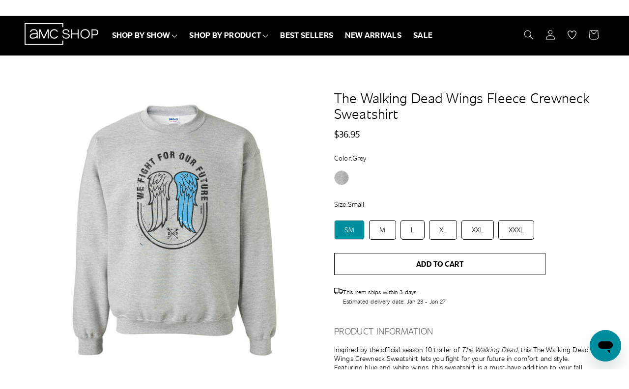

--- FILE ---
content_type: text/html; charset=utf-8
request_url: https://shop.amc.com/products/the-walking-dead-wings-fleece-crewneck-sweatshirt
body_size: 64908
content:
<!doctype html>
<html class="no-js avalanche-theme product-page-html" lang="en">
  <head>
    <meta charset="utf-8">
    <meta http-equiv="X-UA-Compatible" content="IE=edge">
    <meta name="viewport" content="width=device-width,initial-scale=1">
    <meta name="theme-color" content="">
    <link rel="canonical" href="https://shop.amc.com/products/the-walking-dead-wings-fleece-crewneck-sweatshirt">
    <link rel="preconnect" href="https://cdn.shopify.com" crossorigin>
    <link rel="icon" type="image/png" href="//shop.amc.com/cdn/shop/files/AMC_SHOP_FAVICON_32x32.png?v=1633613550">
    
    <title>The Walking Dead Wings Fleece Crewneck Sweatshirt</title>
    <meta name="description" content="Inspired by the official season 10 trailer of The Walking Dead, this The Walking Dead Wings Crewneck Sweatshirt lets you fight for your future in comfort and style. Featuring blue and white wings, this sweatshirt is a must-have addition to your fall and winter wardrobe.PRODUCT DETAILS: Get cozy in this super-soft tradi">
    <meta property="og:site_name" content="AMC Shop">
<meta property="og:url" content="https://shop.amc.com/products/the-walking-dead-wings-fleece-crewneck-sweatshirt">
<meta property="og:title" content="The Walking Dead Wings Fleece Crewneck Sweatshirt">
<meta property="og:type" content="product">
<meta property="og:description" content="Inspired by the official season 10 trailer of The Walking Dead, this The Walking Dead Wings Crewneck Sweatshirt lets you fight for your future in comfort and style. Featuring blue and white wings, this sweatshirt is a must-have addition to your fall and winter wardrobe.PRODUCT DETAILS: Get cozy in this super-soft tradi">
<meta property="og:image" content="http://shop.amc.com/cdn/shop/products/TWD-WINGS-crewneck-sweatshirt.jpg?v=1634912299">
<meta property="og:image:secure_url" content="https://shop.amc.com/cdn/shop/products/TWD-WINGS-crewneck-sweatshirt.jpg?v=1634912299">
<meta property="og:price:amount" content="36.95">
<meta property="og:price:currency" content="USD">
<meta name="twitter:site" content="@intent/follow?screen_name=AMC_TV">
<meta name="twitter:card" content="summary_large_image">
<meta name="twitter:title" content="The Walking Dead Wings Fleece Crewneck Sweatshirt">
<meta name="twitter:description" content="Inspired by the official season 10 trailer of The Walking Dead, this The Walking Dead Wings Crewneck Sweatshirt lets you fight for your future in comfort and style. Featuring blue and white wings, this sweatshirt is a must-have addition to your fall and winter wardrobe.PRODUCT DETAILS: Get cozy in this super-soft tradi">
    
    
    <script src="//code.jquery.com/jquery-3.2.1.min.js"></script>
    <script src="//code.jquery.com/jquery-3.6.0.min.js"></script>
    <script src="//code.jquery.com/ui/1.12.1/jquery-ui.min.js"></script>
    <script src="//cdn.jsdelivr.net/npm/@accessible360/accessible-slick@1.0.1/slick/slick.min.js"></script>
    <script src="//cdn.jsdelivr.net/npm/jquery-lazyload@1.9.7/jquery.lazyload.min.js"></script>
    <script src="//cdn.jsdelivr.net/npm/tsparticles@1.32.0/tsparticles.min.js"></script>
    <script src="//shop.amc.com/cdn/shop/t/64/assets/global.js?v=158908456276143125081768426662" defer="defer"></script>
    <script src="//shop.amc.com/cdn/shop/t/64/assets/quickview.js?v=8420776546193576371768426662" defer="defer"></script>
    <script src="//shop.amc.com/cdn/shop/t/64/assets/avalanche.js?v=64431471446391046321768426662" defer="defer"></script>
    <script src="//shop.amc.com/cdn/shop/t/64/assets/navigation.js?v=144797072205662968511768426662" defer="defer"></script>
    <script src="//shop.amc.com/cdn/shop/t/64/assets/custom.js?v=1234779130051712921768426662" defer="defer"></script>

    <script>
      
      var content = "\u003cbutton class=\"qv-close-button\" aria-label=\"Close Quick View\"\u003e\u003csvg viewBox=\"0 0 24 24\" width=\"100%\" height=\"100%\" class=\"icon icon-close\" aria-hidden=\"true\" focusable=\"false\" role=\"presentation\"\u003e\u003cpath d=\"M 4.9902344 3.9902344 A 1.0001 1.0001 0 0 0 4.2929688 5.7070312 L 10.585938 12 L 4.2929688 18.292969 A 1.0001 1.0001 0 1 0 5.7070312 19.707031 L 12 13.414062 L 18.292969 19.707031 A 1.0001 1.0001 0 1 0 19.707031 18.292969 L 13.414062 12 L 19.707031 5.7070312 A 1.0001 1.0001 0 0 0 18.980469 3.9902344 A 1.0001 1.0001 0 0 0 18.292969 4.2929688 L 12 10.585938 L 5.7070312 4.2929688 A 1.0001 1.0001 0 0 0 4.9902344 3.9902344 z\" fill=\"currentColor\"\u003e\u003c\/path\u003e\u003c\/svg\u003e\u003c\/button\u003e\n\u003cdiv class=\"qv-product-container\"\u003e\n    \u003cdiv class=\"qv-product-slider-container\"\u003e\n      \u003cdiv class=\"qv-product-images\" style=\"opacity: 0;\"\u003e\u003c\/div\u003e\n      \u003cdiv class=\"qv-slider-nav\"\u003e\n    \u003cbutton class=\"qv-prev  qv-arrow\" aria-label=\"button\"\u003e\n        \u003c?xml version=\"1.0\" encoding=\"utf-8\"?\u003e\n\u003csvg version=\"1.1\" id=\"Layer_1\" xmlns=\"http:\/\/www.w3.org\/2000\/svg\" xmlns:xlink=\"http:\/\/www.w3.org\/1999\/xlink\" x=\"0px\"\n    y=\"0px\" viewBox=\"0 0 56.5 100\" xml:space=\"preserve\"\u003e\n    \u003cg id=\"VddS2q.tif\"\u003e\n        \u003cg\u003e\n            \u003cpath d=\"M5.5,98.6c-0.1-0.1-0.3-0.2-0.4-0.2c-3.9-1.3-5-5.7-2.1-8.6C8.6,84,14.2,78.4,19.7,72.7c7.1-7.3,14.3-14.5,21.4-21.8\n\t\t\tc0.2-0.2,0.4-0.4,0.6-0.7c-0.3-0.3-0.5-0.6-0.8-0.9c-12.6-13-25.2-26-37.7-39c-1-1-1.8-2.1-1.8-3.6c-0.1-2.2,1-4.2,2.9-5.1\n\t\t\tc2-0.9,4.2-0.6,5.8,1c3.4,3.4,6.7,6.9,10.1,10.4c10.7,11.1,21.4,22.2,32.1,33.2c1,1,1.7,2.1,1.7,3.5c0.1,1.6-0.5,3-1.7,4.2\n\t\t\tC41.8,64.8,31.2,75.5,20.7,86.3c-3.1,3.1-6.1,6.2-9.2,9.4c-1.2,1.2-2.3,2.4-4,2.9C6.9,98.6,6.2,98.6,5.5,98.6z\" \/\u003e\n        \u003c\/g\u003e\n    \u003c\/g\u003e\n\u003c\/svg\u003e\n        \u003c?xml version=\"1.0\" encoding=\"utf-8\"?\u003e\n\u003csvg version=\"1.1\" id=\"Layer_1\" xmlns=\"http:\/\/www.w3.org\/2000\/svg\" xmlns:xlink=\"http:\/\/www.w3.org\/1999\/xlink\" x=\"0px\"\n    y=\"0px\" viewBox=\"0 0 63.3 100\" style=\"enable-background:new 0 0 63.3 100;\" xml:space=\"preserve\"\u003e\n    \u003cstyle type=\"text\/css\"\u003e\n        .st0 {\n            display: none;\n        }\n    \u003c\/style\u003e\n    \u003ccircle class=\"st0\" cx=\"50.6\" cy=\"50.8\" r=\"47.9\" \/\u003e\n    \u003cg id=\"C4o7Lo_1_\"\u003e\n        \u003cg\u003e\n            \u003cpath d=\"M60.6,49.8C44.5,66,28.1,82.4,11.8,98.7c-3.3-3.4-6.8-7-10.3-10.6C14.1,75.4,27,62.4,39.7,49.6C27,36.7,14.3,23.7,1.7,11\n\t\t\tC5,7.7,8.5,4.2,11.8,0.9C27.9,17,44.3,33.4,60.6,49.8z\" \/\u003e\n        \u003c\/g\u003e\n    \u003c\/g\u003e\n\u003c\/svg\u003e\n        \u003c?xml version=\"1.0\" encoding=\"utf-8\"?\u003e\n\u003csvg version=\"1.1\" id=\"Layer_1\" xmlns=\"http:\/\/www.w3.org\/2000\/svg\" xmlns:xlink=\"http:\/\/www.w3.org\/1999\/xlink\" x=\"0px\"\n    y=\"0px\" viewBox=\"0 0 56.4 100\" style=\"enable-background:new 0 0 56.4 100;\" xml:space=\"preserve\"\u003e\n    \u003cstyle type=\"text\/css\"\u003e\n        .st0 {\n            display: none;\n        }\n\n        .st1 {\n            display: inline;\n        }\n\n        .st2 {\n            fill: #FFFFFF;\n        }\n    \u003c\/style\u003e\n    \u003ccircle class=\"st0\" cx=\"49.9\" cy=\"50.3\" r=\"47.9\" \/\u003e\n    \u003cg id=\"C4o7Lo_1_\" class=\"st0\"\u003e\n        \u003cg class=\"st1\"\u003e\n            \u003cpath class=\"st2\" d=\"M69.6,50.3c-9.7,9.7-19.5,19.5-29.2,29.2c-2-2-4.1-4.2-6.2-6.3c7.6-7.6,15.3-15.4,22.9-23.1\n\t\t\tC49.5,42.4,41.9,34.7,34.3,27c2-2,4-4,6-6C50,30.6,59.8,40.5,69.6,50.3z\" \/\u003e\n        \u003c\/g\u003e\n    \u003c\/g\u003e\n    \u003cg id=\"_x31_qFSZ2_1_\"\u003e\n        \u003cg\u003e\n            \u003cpath d=\"M45,49.9c-0.4-0.3-0.6-0.5-0.8-0.7C30.3,35.4,16.4,21.5,2.5,7.6C0.3,5.4,1.1,2,4,1.2c1.4-0.4,2.7,0,3.8,1\n\t\t\tc1.8,1.8,3.7,3.7,5.5,5.5C26.3,20.8,39.4,33.9,52.6,47c1.2,1.2,1.7,2.7,1,4.3c-0.2,0.6-0.6,1.1-1.1,1.5\n\t\t\tC39.4,66,26.3,79.1,13.1,92.2c-1.8,1.8-3.6,3.6-5.4,5.4c-2,2-5.3,1.3-6.2-1.3C1,95,1.2,93.7,2.1,92.6c0.2-0.2,0.4-0.4,0.5-0.6\n\t\t\tc13.9-13.9,27.8-27.8,41.7-41.7C44.5,50.2,44.7,50.1,45,49.9z\" \/\u003e\n        \u003c\/g\u003e\n    \u003c\/g\u003e\n\u003c\/svg\u003e\n        \u003c?xml version=\"1.0\" encoding=\"utf-8\"?\u003e\n\u003csvg version=\"1.1\" id=\"Layer_1\" xmlns=\"http:\/\/www.w3.org\/2000\/svg\" xmlns:xlink=\"http:\/\/www.w3.org\/1999\/xlink\" x=\"0px\"\n    y=\"0px\" viewBox=\"0 0 100 100\" style=\"enable-background:new 0 0 100 100;\" xml:space=\"preserve\"\u003e\n    \u003cpath d=\"M75.1,0H24.9H0V25v52.4V100h24.9h50.1H100V77.4V25V0H75.1z M60.3,49.7c-6.9-7.1-13.8-14.2-20.6-21.3c-0.5-0.6-1-1.2-1-2\n\tc-0.1-1.2,0.5-2.3,1.6-2.8c1.1-0.5,2.3-0.3,3.2,0.6c1.8,1.9,3.7,3.8,5.5,5.7c5.8,6,11.6,12.1,17.5,18.1c0.5,0.5,0.9,1.2,1,1.9\n\tc0,1-0.3,1.7-1,2.4C60.8,58.1,55,64,49.2,69.9c-1.7,1.7-3.4,3.4-5,5.1c-0.6,0.7-1.3,1.3-2.2,1.6c-0.4,0-0.7,0-1.1,0\n\tc-0.1,0-0.1-0.1-0.2-0.1c-2.1-0.7-2.7-3.1-1.2-4.7c3-3.1,6.1-6.2,9.2-9.3c3.9-4,7.8-7.9,11.7-11.9c0.1-0.1,0.2-0.2,0.3-0.4\n\tC60.6,50,60.4,49.9,60.3,49.7z\" \/\u003e\n\u003c\/svg\u003e\n        \u003c?xml version=\"1.0\" encoding=\"utf-8\"?\u003e\n\u003csvg version=\"1.1\" id=\"Layer_1\" xmlns=\"http:\/\/www.w3.org\/2000\/svg\" xmlns:xlink=\"http:\/\/www.w3.org\/1999\/xlink\" x=\"0px\"\n    y=\"0px\" viewBox=\"0 0 100 100\" style=\"enable-background:new 0 0 100 100;\" xml:space=\"preserve\"\u003e\n    \u003cpath d=\"M75.1,0H24.9H0V25v52.4V100h24.9h50.1H100V77.4V25V0H75.1z M34.3,27c2-2,4-4,6-6c9.6,9.6,19.4,19.5,29.2,29.3\n\tc-9.6,9.6-19.4,19.5-29.1,29.2c-2-2-4.1-4.2-6.2-6.3c7.6-7.6,15.3-15.4,22.9-23.1C49.5,42.4,41.9,34.7,34.3,27z\" \/\u003e\n\u003c\/svg\u003e\n\n        \u003c?xml version=\"1.0\" encoding=\"utf-8\"?\u003e\n\u003csvg version=\"1.1\" id=\"Layer_1\" xmlns=\"http:\/\/www.w3.org\/2000\/svg\" xmlns:xlink=\"http:\/\/www.w3.org\/1999\/xlink\" x=\"0px\"\n    y=\"0px\" viewBox=\"0 0 100 100\" style=\"enable-background:new 0 0 100 100;\" xml:space=\"preserve\"\u003e\n    \u003cstyle type=\"text\/css\"\u003e\n        .st0 {\n            display: none;\n        }\n\n        .st1 {\n            display: inline;\n        }\n\n        .st2 {\n            fill: #FFFFFF;\n        }\n    \u003c\/style\u003e\n    \u003cg id=\"C4o7Lo_1_\" class=\"st0\"\u003e\n        \u003cg class=\"st1\"\u003e\n            \u003cpath class=\"st2\" d=\"M69.6,50.3C59.9,60,50.1,69.8,40.4,79.5c-2-2-4.1-4.2-6.2-6.3c7.6-7.6,15.3-15.4,22.9-23.1\n\t\t\tC49.5,42.4,41.9,34.7,34.3,27c2-2,4-4,6-6C50,30.6,59.8,40.5,69.6,50.3z\" \/\u003e\n        \u003c\/g\u003e\n    \u003c\/g\u003e\n    \u003cpath d=\"M75.1,0H24.9H0v24.9v52.4V100h24.9h50.1H100V77.4V24.9V0H75.1z M60.2,50c-6.9-7-13.9-13.9-20.8-20.9\n\tc-1.1-1.1-0.7-2.8,0.7-3.2c0.7-0.2,1.3,0,1.9,0.5c0.9,0.9,1.8,1.8,2.8,2.7c6.6,6.6,13.1,13.1,19.7,19.7c0.5,0.6,0.7,1.3,0.4,2.2\n\tc-0.1,0.3-0.3,0.5-0.5,0.8c-6.6,6.6-13.1,13.1-19.7,19.7c-0.9,0.9-1.8,1.8-2.7,2.7c-1,1-2.6,0.6-3.1-0.7c-0.2-0.7-0.1-1.3,0.3-1.8\n\tc0.1-0.1,0.2-0.2,0.3-0.3c6.9-6.9,13.9-13.9,20.8-20.8c0.1-0.1,0.2-0.1,0.3-0.2C60.4,50.2,60.3,50.1,60.2,50z\" \/\u003e\n\u003c\/svg\u003e\n        \n    \u003c\/button\u003e\n    \u003cbutton class=\"qv-next  qv-arrow\" aria-label=\"button\"\u003e\n        \u003c?xml version=\"1.0\" encoding=\"utf-8\"?\u003e\n\u003csvg version=\"1.1\" id=\"Layer_1\" xmlns=\"http:\/\/www.w3.org\/2000\/svg\" xmlns:xlink=\"http:\/\/www.w3.org\/1999\/xlink\" x=\"0px\"\n    y=\"0px\" viewBox=\"0 0 56.5 100\" xml:space=\"preserve\"\u003e\n    \u003cg id=\"VddS2q.tif\"\u003e\n        \u003cg\u003e\n            \u003cpath d=\"M5.5,98.6c-0.1-0.1-0.3-0.2-0.4-0.2c-3.9-1.3-5-5.7-2.1-8.6C8.6,84,14.2,78.4,19.7,72.7c7.1-7.3,14.3-14.5,21.4-21.8\n\t\t\tc0.2-0.2,0.4-0.4,0.6-0.7c-0.3-0.3-0.5-0.6-0.8-0.9c-12.6-13-25.2-26-37.7-39c-1-1-1.8-2.1-1.8-3.6c-0.1-2.2,1-4.2,2.9-5.1\n\t\t\tc2-0.9,4.2-0.6,5.8,1c3.4,3.4,6.7,6.9,10.1,10.4c10.7,11.1,21.4,22.2,32.1,33.2c1,1,1.7,2.1,1.7,3.5c0.1,1.6-0.5,3-1.7,4.2\n\t\t\tC41.8,64.8,31.2,75.5,20.7,86.3c-3.1,3.1-6.1,6.2-9.2,9.4c-1.2,1.2-2.3,2.4-4,2.9C6.9,98.6,6.2,98.6,5.5,98.6z\" \/\u003e\n        \u003c\/g\u003e\n    \u003c\/g\u003e\n\u003c\/svg\u003e\n        \u003c?xml version=\"1.0\" encoding=\"utf-8\"?\u003e\n\u003csvg version=\"1.1\" id=\"Layer_1\" xmlns=\"http:\/\/www.w3.org\/2000\/svg\" xmlns:xlink=\"http:\/\/www.w3.org\/1999\/xlink\" x=\"0px\"\n    y=\"0px\" viewBox=\"0 0 63.3 100\" style=\"enable-background:new 0 0 63.3 100;\" xml:space=\"preserve\"\u003e\n    \u003cstyle type=\"text\/css\"\u003e\n        .st0 {\n            display: none;\n        }\n    \u003c\/style\u003e\n    \u003ccircle class=\"st0\" cx=\"50.6\" cy=\"50.8\" r=\"47.9\" \/\u003e\n    \u003cg id=\"C4o7Lo_1_\"\u003e\n        \u003cg\u003e\n            \u003cpath d=\"M60.6,49.8C44.5,66,28.1,82.4,11.8,98.7c-3.3-3.4-6.8-7-10.3-10.6C14.1,75.4,27,62.4,39.7,49.6C27,36.7,14.3,23.7,1.7,11\n\t\t\tC5,7.7,8.5,4.2,11.8,0.9C27.9,17,44.3,33.4,60.6,49.8z\" \/\u003e\n        \u003c\/g\u003e\n    \u003c\/g\u003e\n\u003c\/svg\u003e\n        \u003c?xml version=\"1.0\" encoding=\"utf-8\"?\u003e\n\u003csvg version=\"1.1\" id=\"Layer_1\" xmlns=\"http:\/\/www.w3.org\/2000\/svg\" xmlns:xlink=\"http:\/\/www.w3.org\/1999\/xlink\" x=\"0px\"\n    y=\"0px\" viewBox=\"0 0 56.4 100\" style=\"enable-background:new 0 0 56.4 100;\" xml:space=\"preserve\"\u003e\n    \u003cstyle type=\"text\/css\"\u003e\n        .st0 {\n            display: none;\n        }\n\n        .st1 {\n            display: inline;\n        }\n\n        .st2 {\n            fill: #FFFFFF;\n        }\n    \u003c\/style\u003e\n    \u003ccircle class=\"st0\" cx=\"49.9\" cy=\"50.3\" r=\"47.9\" \/\u003e\n    \u003cg id=\"C4o7Lo_1_\" class=\"st0\"\u003e\n        \u003cg class=\"st1\"\u003e\n            \u003cpath class=\"st2\" d=\"M69.6,50.3c-9.7,9.7-19.5,19.5-29.2,29.2c-2-2-4.1-4.2-6.2-6.3c7.6-7.6,15.3-15.4,22.9-23.1\n\t\t\tC49.5,42.4,41.9,34.7,34.3,27c2-2,4-4,6-6C50,30.6,59.8,40.5,69.6,50.3z\" \/\u003e\n        \u003c\/g\u003e\n    \u003c\/g\u003e\n    \u003cg id=\"_x31_qFSZ2_1_\"\u003e\n        \u003cg\u003e\n            \u003cpath d=\"M45,49.9c-0.4-0.3-0.6-0.5-0.8-0.7C30.3,35.4,16.4,21.5,2.5,7.6C0.3,5.4,1.1,2,4,1.2c1.4-0.4,2.7,0,3.8,1\n\t\t\tc1.8,1.8,3.7,3.7,5.5,5.5C26.3,20.8,39.4,33.9,52.6,47c1.2,1.2,1.7,2.7,1,4.3c-0.2,0.6-0.6,1.1-1.1,1.5\n\t\t\tC39.4,66,26.3,79.1,13.1,92.2c-1.8,1.8-3.6,3.6-5.4,5.4c-2,2-5.3,1.3-6.2-1.3C1,95,1.2,93.7,2.1,92.6c0.2-0.2,0.4-0.4,0.5-0.6\n\t\t\tc13.9-13.9,27.8-27.8,41.7-41.7C44.5,50.2,44.7,50.1,45,49.9z\" \/\u003e\n        \u003c\/g\u003e\n    \u003c\/g\u003e\n\u003c\/svg\u003e\n        \u003c?xml version=\"1.0\" encoding=\"utf-8\"?\u003e\n\u003csvg version=\"1.1\" id=\"Layer_1\" xmlns=\"http:\/\/www.w3.org\/2000\/svg\" xmlns:xlink=\"http:\/\/www.w3.org\/1999\/xlink\" x=\"0px\"\n    y=\"0px\" viewBox=\"0 0 100 100\" style=\"enable-background:new 0 0 100 100;\" xml:space=\"preserve\"\u003e\n    \u003cpath d=\"M75.1,0H24.9H0V25v52.4V100h24.9h50.1H100V77.4V25V0H75.1z M60.3,49.7c-6.9-7.1-13.8-14.2-20.6-21.3c-0.5-0.6-1-1.2-1-2\n\tc-0.1-1.2,0.5-2.3,1.6-2.8c1.1-0.5,2.3-0.3,3.2,0.6c1.8,1.9,3.7,3.8,5.5,5.7c5.8,6,11.6,12.1,17.5,18.1c0.5,0.5,0.9,1.2,1,1.9\n\tc0,1-0.3,1.7-1,2.4C60.8,58.1,55,64,49.2,69.9c-1.7,1.7-3.4,3.4-5,5.1c-0.6,0.7-1.3,1.3-2.2,1.6c-0.4,0-0.7,0-1.1,0\n\tc-0.1,0-0.1-0.1-0.2-0.1c-2.1-0.7-2.7-3.1-1.2-4.7c3-3.1,6.1-6.2,9.2-9.3c3.9-4,7.8-7.9,11.7-11.9c0.1-0.1,0.2-0.2,0.3-0.4\n\tC60.6,50,60.4,49.9,60.3,49.7z\" \/\u003e\n\u003c\/svg\u003e\n        \u003c?xml version=\"1.0\" encoding=\"utf-8\"?\u003e\n\u003csvg version=\"1.1\" id=\"Layer_1\" xmlns=\"http:\/\/www.w3.org\/2000\/svg\" xmlns:xlink=\"http:\/\/www.w3.org\/1999\/xlink\" x=\"0px\"\n    y=\"0px\" viewBox=\"0 0 100 100\" style=\"enable-background:new 0 0 100 100;\" xml:space=\"preserve\"\u003e\n    \u003cpath d=\"M75.1,0H24.9H0V25v52.4V100h24.9h50.1H100V77.4V25V0H75.1z M34.3,27c2-2,4-4,6-6c9.6,9.6,19.4,19.5,29.2,29.3\n\tc-9.6,9.6-19.4,19.5-29.1,29.2c-2-2-4.1-4.2-6.2-6.3c7.6-7.6,15.3-15.4,22.9-23.1C49.5,42.4,41.9,34.7,34.3,27z\" \/\u003e\n\u003c\/svg\u003e\n\n        \u003c?xml version=\"1.0\" encoding=\"utf-8\"?\u003e\n\u003csvg version=\"1.1\" id=\"Layer_1\" xmlns=\"http:\/\/www.w3.org\/2000\/svg\" xmlns:xlink=\"http:\/\/www.w3.org\/1999\/xlink\" x=\"0px\"\n    y=\"0px\" viewBox=\"0 0 100 100\" style=\"enable-background:new 0 0 100 100;\" xml:space=\"preserve\"\u003e\n    \u003cstyle type=\"text\/css\"\u003e\n        .st0 {\n            display: none;\n        }\n\n        .st1 {\n            display: inline;\n        }\n\n        .st2 {\n            fill: #FFFFFF;\n        }\n    \u003c\/style\u003e\n    \u003cg id=\"C4o7Lo_1_\" class=\"st0\"\u003e\n        \u003cg class=\"st1\"\u003e\n            \u003cpath class=\"st2\" d=\"M69.6,50.3C59.9,60,50.1,69.8,40.4,79.5c-2-2-4.1-4.2-6.2-6.3c7.6-7.6,15.3-15.4,22.9-23.1\n\t\t\tC49.5,42.4,41.9,34.7,34.3,27c2-2,4-4,6-6C50,30.6,59.8,40.5,69.6,50.3z\" \/\u003e\n        \u003c\/g\u003e\n    \u003c\/g\u003e\n    \u003cpath d=\"M75.1,0H24.9H0v24.9v52.4V100h24.9h50.1H100V77.4V24.9V0H75.1z M60.2,50c-6.9-7-13.9-13.9-20.8-20.9\n\tc-1.1-1.1-0.7-2.8,0.7-3.2c0.7-0.2,1.3,0,1.9,0.5c0.9,0.9,1.8,1.8,2.8,2.7c6.6,6.6,13.1,13.1,19.7,19.7c0.5,0.6,0.7,1.3,0.4,2.2\n\tc-0.1,0.3-0.3,0.5-0.5,0.8c-6.6,6.6-13.1,13.1-19.7,19.7c-0.9,0.9-1.8,1.8-2.7,2.7c-1,1-2.6,0.6-3.1-0.7c-0.2-0.7-0.1-1.3,0.3-1.8\n\tc0.1-0.1,0.2-0.2,0.3-0.3c6.9-6.9,13.9-13.9,20.8-20.8c0.1-0.1,0.2-0.1,0.3-0.2C60.4,50.2,60.3,50.1,60.2,50z\" \/\u003e\n\u003c\/svg\u003e\n        \n    \u003c\/button\u003e\n\u003c\/div\u003e\n    \u003c\/div\u003e\n    \u003cdiv class=\"qv-product-slider-sub-container\"\u003e\n      \u003cdiv class=\"qv-product-slider-nav\" style=\"opacity: 0;\"\u003e\u003c\/div\u003e\n      \u003cdiv class=\"qv-slider-nav\"\u003e\n    \u003cbutton class=\"qv-prev qv-subnav-prev qv-arrow\" aria-label=\"button\"\u003e\n        \u003c?xml version=\"1.0\" encoding=\"utf-8\"?\u003e\n\u003csvg version=\"1.1\" id=\"Layer_1\" xmlns=\"http:\/\/www.w3.org\/2000\/svg\" xmlns:xlink=\"http:\/\/www.w3.org\/1999\/xlink\" x=\"0px\"\n    y=\"0px\" viewBox=\"0 0 56.5 100\" xml:space=\"preserve\"\u003e\n    \u003cg id=\"VddS2q.tif\"\u003e\n        \u003cg\u003e\n            \u003cpath d=\"M5.5,98.6c-0.1-0.1-0.3-0.2-0.4-0.2c-3.9-1.3-5-5.7-2.1-8.6C8.6,84,14.2,78.4,19.7,72.7c7.1-7.3,14.3-14.5,21.4-21.8\n\t\t\tc0.2-0.2,0.4-0.4,0.6-0.7c-0.3-0.3-0.5-0.6-0.8-0.9c-12.6-13-25.2-26-37.7-39c-1-1-1.8-2.1-1.8-3.6c-0.1-2.2,1-4.2,2.9-5.1\n\t\t\tc2-0.9,4.2-0.6,5.8,1c3.4,3.4,6.7,6.9,10.1,10.4c10.7,11.1,21.4,22.2,32.1,33.2c1,1,1.7,2.1,1.7,3.5c0.1,1.6-0.5,3-1.7,4.2\n\t\t\tC41.8,64.8,31.2,75.5,20.7,86.3c-3.1,3.1-6.1,6.2-9.2,9.4c-1.2,1.2-2.3,2.4-4,2.9C6.9,98.6,6.2,98.6,5.5,98.6z\" \/\u003e\n        \u003c\/g\u003e\n    \u003c\/g\u003e\n\u003c\/svg\u003e\n        \u003c?xml version=\"1.0\" encoding=\"utf-8\"?\u003e\n\u003csvg version=\"1.1\" id=\"Layer_1\" xmlns=\"http:\/\/www.w3.org\/2000\/svg\" xmlns:xlink=\"http:\/\/www.w3.org\/1999\/xlink\" x=\"0px\"\n    y=\"0px\" viewBox=\"0 0 63.3 100\" style=\"enable-background:new 0 0 63.3 100;\" xml:space=\"preserve\"\u003e\n    \u003cstyle type=\"text\/css\"\u003e\n        .st0 {\n            display: none;\n        }\n    \u003c\/style\u003e\n    \u003ccircle class=\"st0\" cx=\"50.6\" cy=\"50.8\" r=\"47.9\" \/\u003e\n    \u003cg id=\"C4o7Lo_1_\"\u003e\n        \u003cg\u003e\n            \u003cpath d=\"M60.6,49.8C44.5,66,28.1,82.4,11.8,98.7c-3.3-3.4-6.8-7-10.3-10.6C14.1,75.4,27,62.4,39.7,49.6C27,36.7,14.3,23.7,1.7,11\n\t\t\tC5,7.7,8.5,4.2,11.8,0.9C27.9,17,44.3,33.4,60.6,49.8z\" \/\u003e\n        \u003c\/g\u003e\n    \u003c\/g\u003e\n\u003c\/svg\u003e\n        \u003c?xml version=\"1.0\" encoding=\"utf-8\"?\u003e\n\u003csvg version=\"1.1\" id=\"Layer_1\" xmlns=\"http:\/\/www.w3.org\/2000\/svg\" xmlns:xlink=\"http:\/\/www.w3.org\/1999\/xlink\" x=\"0px\"\n    y=\"0px\" viewBox=\"0 0 56.4 100\" style=\"enable-background:new 0 0 56.4 100;\" xml:space=\"preserve\"\u003e\n    \u003cstyle type=\"text\/css\"\u003e\n        .st0 {\n            display: none;\n        }\n\n        .st1 {\n            display: inline;\n        }\n\n        .st2 {\n            fill: #FFFFFF;\n        }\n    \u003c\/style\u003e\n    \u003ccircle class=\"st0\" cx=\"49.9\" cy=\"50.3\" r=\"47.9\" \/\u003e\n    \u003cg id=\"C4o7Lo_1_\" class=\"st0\"\u003e\n        \u003cg class=\"st1\"\u003e\n            \u003cpath class=\"st2\" d=\"M69.6,50.3c-9.7,9.7-19.5,19.5-29.2,29.2c-2-2-4.1-4.2-6.2-6.3c7.6-7.6,15.3-15.4,22.9-23.1\n\t\t\tC49.5,42.4,41.9,34.7,34.3,27c2-2,4-4,6-6C50,30.6,59.8,40.5,69.6,50.3z\" \/\u003e\n        \u003c\/g\u003e\n    \u003c\/g\u003e\n    \u003cg id=\"_x31_qFSZ2_1_\"\u003e\n        \u003cg\u003e\n            \u003cpath d=\"M45,49.9c-0.4-0.3-0.6-0.5-0.8-0.7C30.3,35.4,16.4,21.5,2.5,7.6C0.3,5.4,1.1,2,4,1.2c1.4-0.4,2.7,0,3.8,1\n\t\t\tc1.8,1.8,3.7,3.7,5.5,5.5C26.3,20.8,39.4,33.9,52.6,47c1.2,1.2,1.7,2.7,1,4.3c-0.2,0.6-0.6,1.1-1.1,1.5\n\t\t\tC39.4,66,26.3,79.1,13.1,92.2c-1.8,1.8-3.6,3.6-5.4,5.4c-2,2-5.3,1.3-6.2-1.3C1,95,1.2,93.7,2.1,92.6c0.2-0.2,0.4-0.4,0.5-0.6\n\t\t\tc13.9-13.9,27.8-27.8,41.7-41.7C44.5,50.2,44.7,50.1,45,49.9z\" \/\u003e\n        \u003c\/g\u003e\n    \u003c\/g\u003e\n\u003c\/svg\u003e\n        \u003c?xml version=\"1.0\" encoding=\"utf-8\"?\u003e\n\u003csvg version=\"1.1\" id=\"Layer_1\" xmlns=\"http:\/\/www.w3.org\/2000\/svg\" xmlns:xlink=\"http:\/\/www.w3.org\/1999\/xlink\" x=\"0px\"\n    y=\"0px\" viewBox=\"0 0 100 100\" style=\"enable-background:new 0 0 100 100;\" xml:space=\"preserve\"\u003e\n    \u003cpath d=\"M75.1,0H24.9H0V25v52.4V100h24.9h50.1H100V77.4V25V0H75.1z M60.3,49.7c-6.9-7.1-13.8-14.2-20.6-21.3c-0.5-0.6-1-1.2-1-2\n\tc-0.1-1.2,0.5-2.3,1.6-2.8c1.1-0.5,2.3-0.3,3.2,0.6c1.8,1.9,3.7,3.8,5.5,5.7c5.8,6,11.6,12.1,17.5,18.1c0.5,0.5,0.9,1.2,1,1.9\n\tc0,1-0.3,1.7-1,2.4C60.8,58.1,55,64,49.2,69.9c-1.7,1.7-3.4,3.4-5,5.1c-0.6,0.7-1.3,1.3-2.2,1.6c-0.4,0-0.7,0-1.1,0\n\tc-0.1,0-0.1-0.1-0.2-0.1c-2.1-0.7-2.7-3.1-1.2-4.7c3-3.1,6.1-6.2,9.2-9.3c3.9-4,7.8-7.9,11.7-11.9c0.1-0.1,0.2-0.2,0.3-0.4\n\tC60.6,50,60.4,49.9,60.3,49.7z\" \/\u003e\n\u003c\/svg\u003e\n        \u003c?xml version=\"1.0\" encoding=\"utf-8\"?\u003e\n\u003csvg version=\"1.1\" id=\"Layer_1\" xmlns=\"http:\/\/www.w3.org\/2000\/svg\" xmlns:xlink=\"http:\/\/www.w3.org\/1999\/xlink\" x=\"0px\"\n    y=\"0px\" viewBox=\"0 0 100 100\" style=\"enable-background:new 0 0 100 100;\" xml:space=\"preserve\"\u003e\n    \u003cpath d=\"M75.1,0H24.9H0V25v52.4V100h24.9h50.1H100V77.4V25V0H75.1z M34.3,27c2-2,4-4,6-6c9.6,9.6,19.4,19.5,29.2,29.3\n\tc-9.6,9.6-19.4,19.5-29.1,29.2c-2-2-4.1-4.2-6.2-6.3c7.6-7.6,15.3-15.4,22.9-23.1C49.5,42.4,41.9,34.7,34.3,27z\" \/\u003e\n\u003c\/svg\u003e\n\n        \u003c?xml version=\"1.0\" encoding=\"utf-8\"?\u003e\n\u003csvg version=\"1.1\" id=\"Layer_1\" xmlns=\"http:\/\/www.w3.org\/2000\/svg\" xmlns:xlink=\"http:\/\/www.w3.org\/1999\/xlink\" x=\"0px\"\n    y=\"0px\" viewBox=\"0 0 100 100\" style=\"enable-background:new 0 0 100 100;\" xml:space=\"preserve\"\u003e\n    \u003cstyle type=\"text\/css\"\u003e\n        .st0 {\n            display: none;\n        }\n\n        .st1 {\n            display: inline;\n        }\n\n        .st2 {\n            fill: #FFFFFF;\n        }\n    \u003c\/style\u003e\n    \u003cg id=\"C4o7Lo_1_\" class=\"st0\"\u003e\n        \u003cg class=\"st1\"\u003e\n            \u003cpath class=\"st2\" d=\"M69.6,50.3C59.9,60,50.1,69.8,40.4,79.5c-2-2-4.1-4.2-6.2-6.3c7.6-7.6,15.3-15.4,22.9-23.1\n\t\t\tC49.5,42.4,41.9,34.7,34.3,27c2-2,4-4,6-6C50,30.6,59.8,40.5,69.6,50.3z\" \/\u003e\n        \u003c\/g\u003e\n    \u003c\/g\u003e\n    \u003cpath d=\"M75.1,0H24.9H0v24.9v52.4V100h24.9h50.1H100V77.4V24.9V0H75.1z M60.2,50c-6.9-7-13.9-13.9-20.8-20.9\n\tc-1.1-1.1-0.7-2.8,0.7-3.2c0.7-0.2,1.3,0,1.9,0.5c0.9,0.9,1.8,1.8,2.8,2.7c6.6,6.6,13.1,13.1,19.7,19.7c0.5,0.6,0.7,1.3,0.4,2.2\n\tc-0.1,0.3-0.3,0.5-0.5,0.8c-6.6,6.6-13.1,13.1-19.7,19.7c-0.9,0.9-1.8,1.8-2.7,2.7c-1,1-2.6,0.6-3.1-0.7c-0.2-0.7-0.1-1.3,0.3-1.8\n\tc0.1-0.1,0.2-0.2,0.3-0.3c6.9-6.9,13.9-13.9,20.8-20.8c0.1-0.1,0.2-0.1,0.3-0.2C60.4,50.2,60.3,50.1,60.2,50z\" \/\u003e\n\u003c\/svg\u003e\n        \n    \u003c\/button\u003e\n    \u003cbutton class=\"qv-next qv-subnav-next qv-arrow\" aria-label=\"button\"\u003e\n        \u003c?xml version=\"1.0\" encoding=\"utf-8\"?\u003e\n\u003csvg version=\"1.1\" id=\"Layer_1\" xmlns=\"http:\/\/www.w3.org\/2000\/svg\" xmlns:xlink=\"http:\/\/www.w3.org\/1999\/xlink\" x=\"0px\"\n    y=\"0px\" viewBox=\"0 0 56.5 100\" xml:space=\"preserve\"\u003e\n    \u003cg id=\"VddS2q.tif\"\u003e\n        \u003cg\u003e\n            \u003cpath d=\"M5.5,98.6c-0.1-0.1-0.3-0.2-0.4-0.2c-3.9-1.3-5-5.7-2.1-8.6C8.6,84,14.2,78.4,19.7,72.7c7.1-7.3,14.3-14.5,21.4-21.8\n\t\t\tc0.2-0.2,0.4-0.4,0.6-0.7c-0.3-0.3-0.5-0.6-0.8-0.9c-12.6-13-25.2-26-37.7-39c-1-1-1.8-2.1-1.8-3.6c-0.1-2.2,1-4.2,2.9-5.1\n\t\t\tc2-0.9,4.2-0.6,5.8,1c3.4,3.4,6.7,6.9,10.1,10.4c10.7,11.1,21.4,22.2,32.1,33.2c1,1,1.7,2.1,1.7,3.5c0.1,1.6-0.5,3-1.7,4.2\n\t\t\tC41.8,64.8,31.2,75.5,20.7,86.3c-3.1,3.1-6.1,6.2-9.2,9.4c-1.2,1.2-2.3,2.4-4,2.9C6.9,98.6,6.2,98.6,5.5,98.6z\" \/\u003e\n        \u003c\/g\u003e\n    \u003c\/g\u003e\n\u003c\/svg\u003e\n        \u003c?xml version=\"1.0\" encoding=\"utf-8\"?\u003e\n\u003csvg version=\"1.1\" id=\"Layer_1\" xmlns=\"http:\/\/www.w3.org\/2000\/svg\" xmlns:xlink=\"http:\/\/www.w3.org\/1999\/xlink\" x=\"0px\"\n    y=\"0px\" viewBox=\"0 0 63.3 100\" style=\"enable-background:new 0 0 63.3 100;\" xml:space=\"preserve\"\u003e\n    \u003cstyle type=\"text\/css\"\u003e\n        .st0 {\n            display: none;\n        }\n    \u003c\/style\u003e\n    \u003ccircle class=\"st0\" cx=\"50.6\" cy=\"50.8\" r=\"47.9\" \/\u003e\n    \u003cg id=\"C4o7Lo_1_\"\u003e\n        \u003cg\u003e\n            \u003cpath d=\"M60.6,49.8C44.5,66,28.1,82.4,11.8,98.7c-3.3-3.4-6.8-7-10.3-10.6C14.1,75.4,27,62.4,39.7,49.6C27,36.7,14.3,23.7,1.7,11\n\t\t\tC5,7.7,8.5,4.2,11.8,0.9C27.9,17,44.3,33.4,60.6,49.8z\" \/\u003e\n        \u003c\/g\u003e\n    \u003c\/g\u003e\n\u003c\/svg\u003e\n        \u003c?xml version=\"1.0\" encoding=\"utf-8\"?\u003e\n\u003csvg version=\"1.1\" id=\"Layer_1\" xmlns=\"http:\/\/www.w3.org\/2000\/svg\" xmlns:xlink=\"http:\/\/www.w3.org\/1999\/xlink\" x=\"0px\"\n    y=\"0px\" viewBox=\"0 0 56.4 100\" style=\"enable-background:new 0 0 56.4 100;\" xml:space=\"preserve\"\u003e\n    \u003cstyle type=\"text\/css\"\u003e\n        .st0 {\n            display: none;\n        }\n\n        .st1 {\n            display: inline;\n        }\n\n        .st2 {\n            fill: #FFFFFF;\n        }\n    \u003c\/style\u003e\n    \u003ccircle class=\"st0\" cx=\"49.9\" cy=\"50.3\" r=\"47.9\" \/\u003e\n    \u003cg id=\"C4o7Lo_1_\" class=\"st0\"\u003e\n        \u003cg class=\"st1\"\u003e\n            \u003cpath class=\"st2\" d=\"M69.6,50.3c-9.7,9.7-19.5,19.5-29.2,29.2c-2-2-4.1-4.2-6.2-6.3c7.6-7.6,15.3-15.4,22.9-23.1\n\t\t\tC49.5,42.4,41.9,34.7,34.3,27c2-2,4-4,6-6C50,30.6,59.8,40.5,69.6,50.3z\" \/\u003e\n        \u003c\/g\u003e\n    \u003c\/g\u003e\n    \u003cg id=\"_x31_qFSZ2_1_\"\u003e\n        \u003cg\u003e\n            \u003cpath d=\"M45,49.9c-0.4-0.3-0.6-0.5-0.8-0.7C30.3,35.4,16.4,21.5,2.5,7.6C0.3,5.4,1.1,2,4,1.2c1.4-0.4,2.7,0,3.8,1\n\t\t\tc1.8,1.8,3.7,3.7,5.5,5.5C26.3,20.8,39.4,33.9,52.6,47c1.2,1.2,1.7,2.7,1,4.3c-0.2,0.6-0.6,1.1-1.1,1.5\n\t\t\tC39.4,66,26.3,79.1,13.1,92.2c-1.8,1.8-3.6,3.6-5.4,5.4c-2,2-5.3,1.3-6.2-1.3C1,95,1.2,93.7,2.1,92.6c0.2-0.2,0.4-0.4,0.5-0.6\n\t\t\tc13.9-13.9,27.8-27.8,41.7-41.7C44.5,50.2,44.7,50.1,45,49.9z\" \/\u003e\n        \u003c\/g\u003e\n    \u003c\/g\u003e\n\u003c\/svg\u003e\n        \u003c?xml version=\"1.0\" encoding=\"utf-8\"?\u003e\n\u003csvg version=\"1.1\" id=\"Layer_1\" xmlns=\"http:\/\/www.w3.org\/2000\/svg\" xmlns:xlink=\"http:\/\/www.w3.org\/1999\/xlink\" x=\"0px\"\n    y=\"0px\" viewBox=\"0 0 100 100\" style=\"enable-background:new 0 0 100 100;\" xml:space=\"preserve\"\u003e\n    \u003cpath d=\"M75.1,0H24.9H0V25v52.4V100h24.9h50.1H100V77.4V25V0H75.1z M60.3,49.7c-6.9-7.1-13.8-14.2-20.6-21.3c-0.5-0.6-1-1.2-1-2\n\tc-0.1-1.2,0.5-2.3,1.6-2.8c1.1-0.5,2.3-0.3,3.2,0.6c1.8,1.9,3.7,3.8,5.5,5.7c5.8,6,11.6,12.1,17.5,18.1c0.5,0.5,0.9,1.2,1,1.9\n\tc0,1-0.3,1.7-1,2.4C60.8,58.1,55,64,49.2,69.9c-1.7,1.7-3.4,3.4-5,5.1c-0.6,0.7-1.3,1.3-2.2,1.6c-0.4,0-0.7,0-1.1,0\n\tc-0.1,0-0.1-0.1-0.2-0.1c-2.1-0.7-2.7-3.1-1.2-4.7c3-3.1,6.1-6.2,9.2-9.3c3.9-4,7.8-7.9,11.7-11.9c0.1-0.1,0.2-0.2,0.3-0.4\n\tC60.6,50,60.4,49.9,60.3,49.7z\" \/\u003e\n\u003c\/svg\u003e\n        \u003c?xml version=\"1.0\" encoding=\"utf-8\"?\u003e\n\u003csvg version=\"1.1\" id=\"Layer_1\" xmlns=\"http:\/\/www.w3.org\/2000\/svg\" xmlns:xlink=\"http:\/\/www.w3.org\/1999\/xlink\" x=\"0px\"\n    y=\"0px\" viewBox=\"0 0 100 100\" style=\"enable-background:new 0 0 100 100;\" xml:space=\"preserve\"\u003e\n    \u003cpath d=\"M75.1,0H24.9H0V25v52.4V100h24.9h50.1H100V77.4V25V0H75.1z M34.3,27c2-2,4-4,6-6c9.6,9.6,19.4,19.5,29.2,29.3\n\tc-9.6,9.6-19.4,19.5-29.1,29.2c-2-2-4.1-4.2-6.2-6.3c7.6-7.6,15.3-15.4,22.9-23.1C49.5,42.4,41.9,34.7,34.3,27z\" \/\u003e\n\u003c\/svg\u003e\n\n        \u003c?xml version=\"1.0\" encoding=\"utf-8\"?\u003e\n\u003csvg version=\"1.1\" id=\"Layer_1\" xmlns=\"http:\/\/www.w3.org\/2000\/svg\" xmlns:xlink=\"http:\/\/www.w3.org\/1999\/xlink\" x=\"0px\"\n    y=\"0px\" viewBox=\"0 0 100 100\" style=\"enable-background:new 0 0 100 100;\" xml:space=\"preserve\"\u003e\n    \u003cstyle type=\"text\/css\"\u003e\n        .st0 {\n            display: none;\n        }\n\n        .st1 {\n            display: inline;\n        }\n\n        .st2 {\n            fill: #FFFFFF;\n        }\n    \u003c\/style\u003e\n    \u003cg id=\"C4o7Lo_1_\" class=\"st0\"\u003e\n        \u003cg class=\"st1\"\u003e\n            \u003cpath class=\"st2\" d=\"M69.6,50.3C59.9,60,50.1,69.8,40.4,79.5c-2-2-4.1-4.2-6.2-6.3c7.6-7.6,15.3-15.4,22.9-23.1\n\t\t\tC49.5,42.4,41.9,34.7,34.3,27c2-2,4-4,6-6C50,30.6,59.8,40.5,69.6,50.3z\" \/\u003e\n        \u003c\/g\u003e\n    \u003c\/g\u003e\n    \u003cpath d=\"M75.1,0H24.9H0v24.9v52.4V100h24.9h50.1H100V77.4V24.9V0H75.1z M60.2,50c-6.9-7-13.9-13.9-20.8-20.9\n\tc-1.1-1.1-0.7-2.8,0.7-3.2c0.7-0.2,1.3,0,1.9,0.5c0.9,0.9,1.8,1.8,2.8,2.7c6.6,6.6,13.1,13.1,19.7,19.7c0.5,0.6,0.7,1.3,0.4,2.2\n\tc-0.1,0.3-0.3,0.5-0.5,0.8c-6.6,6.6-13.1,13.1-19.7,19.7c-0.9,0.9-1.8,1.8-2.7,2.7c-1,1-2.6,0.6-3.1-0.7c-0.2-0.7-0.1-1.3,0.3-1.8\n\tc0.1-0.1,0.2-0.2,0.3-0.3c6.9-6.9,13.9-13.9,20.8-20.8c0.1-0.1,0.2-0.1,0.3-0.2C60.4,50.2,60.3,50.1,60.2,50z\" \/\u003e\n\u003c\/svg\u003e\n        \n    \u003c\/button\u003e\n\u003c\/div\u003e\n    \u003c\/div\u003e\n\u003c\/div\u003e\n\u003cdiv class=\"qv-content\"\u003e\n  \u003cdiv class=\"holder\" id=\"qv-holder\"\u003e\n    \n    \u003ca class=\"view-product\" href=\"\"\u003e\u003ch3 class=\"qv-product-title s2\"\u003e\u003c\/h3\u003e\u003c\/a\u003e\n    \n    \n    \n    \u003ch5 class=\"qv-product-price\"\u003e\u003c\/h5\u003e\n    \u003ch5 class=\"qv-product-original-price\"\u003e\u003c\/h5\u003e\n    \n    \u003ch5 class=\"qv-product-discount price-item--sale-discount-percentage\"\u003e\u003c\/h5\u003e\n    \n    \n    \u003cdiv class=\"qv-add-to-cart\"\u003e\n      \n      \u003cdiv class=\"qv-product-options\"\u003e\u003c\/div\u003e\n      \n      \n\n      \n      \n      \n      \n      \u003cbutton id=\"quick-view-atc\" name=\"quick-view-atc\" type=\"submit\" class=\"qv-add-button product-form__submit button button--full-width button button--primary hidden\"\u003eAdd to Cart\u003c\/button\u003e\n      \n      \n      \n      \n      \u003ca class=\"view-product hidden qv-details-button button button--primary button--full-width \" href=\"\"\u003eView Full Details\u003c\/a\u003e\n      \n      \n    \u003c\/div\u003e\n    \u003cdiv class=\"qv-add-to-cart-response underlay\"\u003e\u003c\/div\u003e\n    \n    \n  \u003c\/div\u003e\n\u003c\/div\u003e\n\u003cdiv class=\"qv-add-to-cart-response\"\u003e\u003c\/div\u003e\n\n\u003cscript\u003e\njQuery(document).ready(function ($){ \n  $('.qv-close-button').click(function(){\n    $('.fancybox-wrap, .fancybox-overlay').hide();\n    window.postMessage({ type: 'quickview', action: \"close\" }, '*');\n  });\n  $(window).on('resize', function(){\n    $('.fancybox-wrap, .fancybox-overlay').hide();\n  });\n});\n\u003c\/script\u003e";
    </script>
    
    

    

    
    
    
    
    <!-- Google Tag Manager -->
      <script>(function(w,d,s,l,i){w[l]=w[l]||[];w[l].push({'gtm.start':
      new Date().getTime(),event:'gtm.js'});var f=d.getElementsByTagName(s)[0],
      j=d.createElement(s),dl=l!='dataLayer'?'&l='+l:'';j.async=true;j.src=
      'https://www.googletagmanager.com/gtm.js?id='+i+dl;f.parentNode.insertBefore(j,f);
      })(window,document,'script','dataLayer','GTM-5K6K2MW');
      </script>
    <!-- End Google Tag Manager -->
    
    
    
  
      <meta name="google-site-verification" content="hMhUoBsxvxE0Z0hySLIyhd8NORCEFFV4SL84A5WF1-g" />
    

    

    
      <!-- Global Adwords site tag (gtag.js) -->
      <script async src="https://www.googletagmanager.com/gtag/js?id=AW-613745650"></script>
      <script>
        window.dataLayer = window.dataLayer || [];
        function gtag(){dataLayer.push(arguments);}
        gtag('js', new Date());
        gtag('config', 'AW-613745650');
      </script>
    

    

      

      
      


      

    <script>window.performance && window.performance.mark && window.performance.mark('shopify.content_for_header.start');</script><meta name="google-site-verification" content="09CgkBWBHuO_gFiBgw_FBZ30-D194r7Qx5yJ4qOkhS8">
<meta name="facebook-domain-verification" content="khi3dlc21opu9j0ahw6ezx0e3r94i1">
<meta name="google-site-verification" content="09CgkBWBHuO_gFiBgw_FBZ30-D194r7Qx5yJ4qOkhS8">
<meta id="shopify-digital-wallet" name="shopify-digital-wallet" content="/58714292388/digital_wallets/dialog">
<meta name="shopify-checkout-api-token" content="cc48c890bd3a7452157aa8035408595f">
<meta id="in-context-paypal-metadata" data-shop-id="58714292388" data-venmo-supported="true" data-environment="production" data-locale="en_US" data-paypal-v4="true" data-currency="USD">
<link rel="alternate" type="application/json+oembed" href="https://shop.amc.com/products/the-walking-dead-wings-fleece-crewneck-sweatshirt.oembed">
<script async="async" src="/checkouts/internal/preloads.js?locale=en-US"></script>
<link rel="preconnect" href="https://shop.app" crossorigin="anonymous">
<script async="async" src="https://shop.app/checkouts/internal/preloads.js?locale=en-US&shop_id=58714292388" crossorigin="anonymous"></script>
<script id="apple-pay-shop-capabilities" type="application/json">{"shopId":58714292388,"countryCode":"US","currencyCode":"USD","merchantCapabilities":["supports3DS"],"merchantId":"gid:\/\/shopify\/Shop\/58714292388","merchantName":"AMC Shop","requiredBillingContactFields":["postalAddress","email","phone"],"requiredShippingContactFields":["postalAddress","email","phone"],"shippingType":"shipping","supportedNetworks":["visa","masterCard","amex","discover","elo","jcb"],"total":{"type":"pending","label":"AMC Shop","amount":"1.00"},"shopifyPaymentsEnabled":true,"supportsSubscriptions":true}</script>
<script id="shopify-features" type="application/json">{"accessToken":"cc48c890bd3a7452157aa8035408595f","betas":["rich-media-storefront-analytics"],"domain":"shop.amc.com","predictiveSearch":true,"shopId":58714292388,"locale":"en"}</script>
<script>var Shopify = Shopify || {};
Shopify.shop = "amc-shop-amc.myshopify.com";
Shopify.locale = "en";
Shopify.currency = {"active":"USD","rate":"1.0"};
Shopify.country = "US";
Shopify.theme = {"name":"AMC Shop Ave 2.0 - View Cart Button Removed","id":183540384111,"schema_name":"Avalanche","schema_version":"2.4.0","theme_store_id":null,"role":"main"};
Shopify.theme.handle = "null";
Shopify.theme.style = {"id":null,"handle":null};
Shopify.cdnHost = "shop.amc.com/cdn";
Shopify.routes = Shopify.routes || {};
Shopify.routes.root = "/";</script>
<script type="module">!function(o){(o.Shopify=o.Shopify||{}).modules=!0}(window);</script>
<script>!function(o){function n(){var o=[];function n(){o.push(Array.prototype.slice.apply(arguments))}return n.q=o,n}var t=o.Shopify=o.Shopify||{};t.loadFeatures=n(),t.autoloadFeatures=n()}(window);</script>
<script>
  window.ShopifyPay = window.ShopifyPay || {};
  window.ShopifyPay.apiHost = "shop.app\/pay";
  window.ShopifyPay.redirectState = null;
</script>
<script id="shop-js-analytics" type="application/json">{"pageType":"product"}</script>
<script defer="defer" async type="module" src="//shop.amc.com/cdn/shopifycloud/shop-js/modules/v2/client.init-shop-cart-sync_C5BV16lS.en.esm.js"></script>
<script defer="defer" async type="module" src="//shop.amc.com/cdn/shopifycloud/shop-js/modules/v2/chunk.common_CygWptCX.esm.js"></script>
<script type="module">
  await import("//shop.amc.com/cdn/shopifycloud/shop-js/modules/v2/client.init-shop-cart-sync_C5BV16lS.en.esm.js");
await import("//shop.amc.com/cdn/shopifycloud/shop-js/modules/v2/chunk.common_CygWptCX.esm.js");

  window.Shopify.SignInWithShop?.initShopCartSync?.({"fedCMEnabled":true,"windoidEnabled":true});

</script>
<script>
  window.Shopify = window.Shopify || {};
  if (!window.Shopify.featureAssets) window.Shopify.featureAssets = {};
  window.Shopify.featureAssets['shop-js'] = {"shop-cart-sync":["modules/v2/client.shop-cart-sync_ZFArdW7E.en.esm.js","modules/v2/chunk.common_CygWptCX.esm.js"],"init-fed-cm":["modules/v2/client.init-fed-cm_CmiC4vf6.en.esm.js","modules/v2/chunk.common_CygWptCX.esm.js"],"shop-button":["modules/v2/client.shop-button_tlx5R9nI.en.esm.js","modules/v2/chunk.common_CygWptCX.esm.js"],"shop-cash-offers":["modules/v2/client.shop-cash-offers_DOA2yAJr.en.esm.js","modules/v2/chunk.common_CygWptCX.esm.js","modules/v2/chunk.modal_D71HUcav.esm.js"],"init-windoid":["modules/v2/client.init-windoid_sURxWdc1.en.esm.js","modules/v2/chunk.common_CygWptCX.esm.js"],"shop-toast-manager":["modules/v2/client.shop-toast-manager_ClPi3nE9.en.esm.js","modules/v2/chunk.common_CygWptCX.esm.js"],"init-shop-email-lookup-coordinator":["modules/v2/client.init-shop-email-lookup-coordinator_B8hsDcYM.en.esm.js","modules/v2/chunk.common_CygWptCX.esm.js"],"init-shop-cart-sync":["modules/v2/client.init-shop-cart-sync_C5BV16lS.en.esm.js","modules/v2/chunk.common_CygWptCX.esm.js"],"avatar":["modules/v2/client.avatar_BTnouDA3.en.esm.js"],"pay-button":["modules/v2/client.pay-button_FdsNuTd3.en.esm.js","modules/v2/chunk.common_CygWptCX.esm.js"],"init-customer-accounts":["modules/v2/client.init-customer-accounts_DxDtT_ad.en.esm.js","modules/v2/client.shop-login-button_C5VAVYt1.en.esm.js","modules/v2/chunk.common_CygWptCX.esm.js","modules/v2/chunk.modal_D71HUcav.esm.js"],"init-shop-for-new-customer-accounts":["modules/v2/client.init-shop-for-new-customer-accounts_ChsxoAhi.en.esm.js","modules/v2/client.shop-login-button_C5VAVYt1.en.esm.js","modules/v2/chunk.common_CygWptCX.esm.js","modules/v2/chunk.modal_D71HUcav.esm.js"],"shop-login-button":["modules/v2/client.shop-login-button_C5VAVYt1.en.esm.js","modules/v2/chunk.common_CygWptCX.esm.js","modules/v2/chunk.modal_D71HUcav.esm.js"],"init-customer-accounts-sign-up":["modules/v2/client.init-customer-accounts-sign-up_CPSyQ0Tj.en.esm.js","modules/v2/client.shop-login-button_C5VAVYt1.en.esm.js","modules/v2/chunk.common_CygWptCX.esm.js","modules/v2/chunk.modal_D71HUcav.esm.js"],"shop-follow-button":["modules/v2/client.shop-follow-button_Cva4Ekp9.en.esm.js","modules/v2/chunk.common_CygWptCX.esm.js","modules/v2/chunk.modal_D71HUcav.esm.js"],"checkout-modal":["modules/v2/client.checkout-modal_BPM8l0SH.en.esm.js","modules/v2/chunk.common_CygWptCX.esm.js","modules/v2/chunk.modal_D71HUcav.esm.js"],"lead-capture":["modules/v2/client.lead-capture_Bi8yE_yS.en.esm.js","modules/v2/chunk.common_CygWptCX.esm.js","modules/v2/chunk.modal_D71HUcav.esm.js"],"shop-login":["modules/v2/client.shop-login_D6lNrXab.en.esm.js","modules/v2/chunk.common_CygWptCX.esm.js","modules/v2/chunk.modal_D71HUcav.esm.js"],"payment-terms":["modules/v2/client.payment-terms_CZxnsJam.en.esm.js","modules/v2/chunk.common_CygWptCX.esm.js","modules/v2/chunk.modal_D71HUcav.esm.js"]};
</script>
<script>(function() {
  var isLoaded = false;
  function asyncLoad() {
    if (isLoaded) return;
    isLoaded = true;
    var urls = ["https:\/\/cdn-loyalty.yotpo.com\/loader\/dJJXr5Povc5pexhusHaw7g.js?shop=amc-shop-amc.myshopify.com","https:\/\/cdn.customily.com\/shopify\/static\/customily.shopify.script.js?shop=amc-shop-amc.myshopify.com"];
    for (var i = 0; i < urls.length; i++) {
      var s = document.createElement('script');
      s.type = 'text/javascript';
      s.async = true;
      s.src = urls[i];
      var x = document.getElementsByTagName('script')[0];
      x.parentNode.insertBefore(s, x);
    }
  };
  if(window.attachEvent) {
    window.attachEvent('onload', asyncLoad);
  } else {
    window.addEventListener('load', asyncLoad, false);
  }
})();</script>
<script id="__st">var __st={"a":58714292388,"offset":-18000,"reqid":"5c023da4-efff-4d0a-9704-adfb6dae7651-1768768831","pageurl":"shop.amc.com\/products\/the-walking-dead-wings-fleece-crewneck-sweatshirt","u":"df4c9a9c393c","p":"product","rtyp":"product","rid":7071419367588};</script>
<script>window.ShopifyPaypalV4VisibilityTracking = true;</script>
<script id="captcha-bootstrap">!function(){'use strict';const t='contact',e='account',n='new_comment',o=[[t,t],['blogs',n],['comments',n],[t,'customer']],c=[[e,'customer_login'],[e,'guest_login'],[e,'recover_customer_password'],[e,'create_customer']],r=t=>t.map((([t,e])=>`form[action*='/${t}']:not([data-nocaptcha='true']) input[name='form_type'][value='${e}']`)).join(','),a=t=>()=>t?[...document.querySelectorAll(t)].map((t=>t.form)):[];function s(){const t=[...o],e=r(t);return a(e)}const i='password',u='form_key',d=['recaptcha-v3-token','g-recaptcha-response','h-captcha-response',i],f=()=>{try{return window.sessionStorage}catch{return}},m='__shopify_v',_=t=>t.elements[u];function p(t,e,n=!1){try{const o=window.sessionStorage,c=JSON.parse(o.getItem(e)),{data:r}=function(t){const{data:e,action:n}=t;return t[m]||n?{data:e,action:n}:{data:t,action:n}}(c);for(const[e,n]of Object.entries(r))t.elements[e]&&(t.elements[e].value=n);n&&o.removeItem(e)}catch(o){console.error('form repopulation failed',{error:o})}}const l='form_type',E='cptcha';function T(t){t.dataset[E]=!0}const w=window,h=w.document,L='Shopify',v='ce_forms',y='captcha';let A=!1;((t,e)=>{const n=(g='f06e6c50-85a8-45c8-87d0-21a2b65856fe',I='https://cdn.shopify.com/shopifycloud/storefront-forms-hcaptcha/ce_storefront_forms_captcha_hcaptcha.v1.5.2.iife.js',D={infoText:'Protected by hCaptcha',privacyText:'Privacy',termsText:'Terms'},(t,e,n)=>{const o=w[L][v],c=o.bindForm;if(c)return c(t,g,e,D).then(n);var r;o.q.push([[t,g,e,D],n]),r=I,A||(h.body.append(Object.assign(h.createElement('script'),{id:'captcha-provider',async:!0,src:r})),A=!0)});var g,I,D;w[L]=w[L]||{},w[L][v]=w[L][v]||{},w[L][v].q=[],w[L][y]=w[L][y]||{},w[L][y].protect=function(t,e){n(t,void 0,e),T(t)},Object.freeze(w[L][y]),function(t,e,n,w,h,L){const[v,y,A,g]=function(t,e,n){const i=e?o:[],u=t?c:[],d=[...i,...u],f=r(d),m=r(i),_=r(d.filter((([t,e])=>n.includes(e))));return[a(f),a(m),a(_),s()]}(w,h,L),I=t=>{const e=t.target;return e instanceof HTMLFormElement?e:e&&e.form},D=t=>v().includes(t);t.addEventListener('submit',(t=>{const e=I(t);if(!e)return;const n=D(e)&&!e.dataset.hcaptchaBound&&!e.dataset.recaptchaBound,o=_(e),c=g().includes(e)&&(!o||!o.value);(n||c)&&t.preventDefault(),c&&!n&&(function(t){try{if(!f())return;!function(t){const e=f();if(!e)return;const n=_(t);if(!n)return;const o=n.value;o&&e.removeItem(o)}(t);const e=Array.from(Array(32),(()=>Math.random().toString(36)[2])).join('');!function(t,e){_(t)||t.append(Object.assign(document.createElement('input'),{type:'hidden',name:u})),t.elements[u].value=e}(t,e),function(t,e){const n=f();if(!n)return;const o=[...t.querySelectorAll(`input[type='${i}']`)].map((({name:t})=>t)),c=[...d,...o],r={};for(const[a,s]of new FormData(t).entries())c.includes(a)||(r[a]=s);n.setItem(e,JSON.stringify({[m]:1,action:t.action,data:r}))}(t,e)}catch(e){console.error('failed to persist form',e)}}(e),e.submit())}));const S=(t,e)=>{t&&!t.dataset[E]&&(n(t,e.some((e=>e===t))),T(t))};for(const o of['focusin','change'])t.addEventListener(o,(t=>{const e=I(t);D(e)&&S(e,y())}));const B=e.get('form_key'),M=e.get(l),P=B&&M;t.addEventListener('DOMContentLoaded',(()=>{const t=y();if(P)for(const e of t)e.elements[l].value===M&&p(e,B);[...new Set([...A(),...v().filter((t=>'true'===t.dataset.shopifyCaptcha))])].forEach((e=>S(e,t)))}))}(h,new URLSearchParams(w.location.search),n,t,e,['guest_login'])})(!0,!1)}();</script>
<script integrity="sha256-4kQ18oKyAcykRKYeNunJcIwy7WH5gtpwJnB7kiuLZ1E=" data-source-attribution="shopify.loadfeatures" defer="defer" src="//shop.amc.com/cdn/shopifycloud/storefront/assets/storefront/load_feature-a0a9edcb.js" crossorigin="anonymous"></script>
<script crossorigin="anonymous" defer="defer" src="//shop.amc.com/cdn/shopifycloud/storefront/assets/shopify_pay/storefront-65b4c6d7.js?v=20250812"></script>
<script data-source-attribution="shopify.dynamic_checkout.dynamic.init">var Shopify=Shopify||{};Shopify.PaymentButton=Shopify.PaymentButton||{isStorefrontPortableWallets:!0,init:function(){window.Shopify.PaymentButton.init=function(){};var t=document.createElement("script");t.src="https://shop.amc.com/cdn/shopifycloud/portable-wallets/latest/portable-wallets.en.js",t.type="module",document.head.appendChild(t)}};
</script>
<script data-source-attribution="shopify.dynamic_checkout.buyer_consent">
  function portableWalletsHideBuyerConsent(e){var t=document.getElementById("shopify-buyer-consent"),n=document.getElementById("shopify-subscription-policy-button");t&&n&&(t.classList.add("hidden"),t.setAttribute("aria-hidden","true"),n.removeEventListener("click",e))}function portableWalletsShowBuyerConsent(e){var t=document.getElementById("shopify-buyer-consent"),n=document.getElementById("shopify-subscription-policy-button");t&&n&&(t.classList.remove("hidden"),t.removeAttribute("aria-hidden"),n.addEventListener("click",e))}window.Shopify?.PaymentButton&&(window.Shopify.PaymentButton.hideBuyerConsent=portableWalletsHideBuyerConsent,window.Shopify.PaymentButton.showBuyerConsent=portableWalletsShowBuyerConsent);
</script>
<script data-source-attribution="shopify.dynamic_checkout.cart.bootstrap">document.addEventListener("DOMContentLoaded",(function(){function t(){return document.querySelector("shopify-accelerated-checkout-cart, shopify-accelerated-checkout")}if(t())Shopify.PaymentButton.init();else{new MutationObserver((function(e,n){t()&&(Shopify.PaymentButton.init(),n.disconnect())})).observe(document.body,{childList:!0,subtree:!0})}}));
</script>
<link id="shopify-accelerated-checkout-styles" rel="stylesheet" media="screen" href="https://shop.amc.com/cdn/shopifycloud/portable-wallets/latest/accelerated-checkout-backwards-compat.css" crossorigin="anonymous">
<style id="shopify-accelerated-checkout-cart">
        #shopify-buyer-consent {
  margin-top: 1em;
  display: inline-block;
  width: 100%;
}

#shopify-buyer-consent.hidden {
  display: none;
}

#shopify-subscription-policy-button {
  background: none;
  border: none;
  padding: 0;
  text-decoration: underline;
  font-size: inherit;
  cursor: pointer;
}

#shopify-subscription-policy-button::before {
  box-shadow: none;
}

      </style>
<script id="sections-script" data-sections="main-product,product-recommendations,header,footer" defer="defer" src="//shop.amc.com/cdn/shop/t/64/compiled_assets/scripts.js?v=12821"></script>
<script>window.performance && window.performance.mark && window.performance.mark('shopify.content_for_header.end');</script>


    <style data-shopify>
      
      
      
      
      

      :root {
        --font-body-family: Helvetica, Arial, sans-serif;
        --font-body-style: normal;
        --font-body-weight: 400;

        --font-heading-family: Helvetica, Arial, sans-serif;
        --font-heading-style: normal;
        --font-heading-weight: 400;

        --font-body-scale: 1.0;
        --font-heading-scale: 1.0;

        --color-base-text: 0, 0, 0;
        --color-base-background-1: 255, 255, 255;
        --color-base-background-2: 0, 0, 0;
        --color-base-solid-button-labels: 0, 0, 0;
        --color-base-outline-button-labels: 0, 0, 0;
        --color-base-accent-1: 0, 0, 0;
        --color-base-accent-2: 51, 79, 180;
        --payment-terms-background-color: #ffffff;

        --gradient-base-background-1: #ffffff;
        --gradient-base-background-2: #000000;
        --gradient-base-accent-1: #000000;
        --gradient-base-accent-2: #334FB4;

        --page-width: 160rem;
        --page-width-margin: 2rem;
      
         /*back to top*/
         --back-to-top-color: #ffffff;
         --back-to-top-arrow-color: #000000;
         --back-to-top-size: ; 
      }

      *,
      *::before,
      *::after {
        box-sizing: inherit;
      }

      html {
        box-sizing: border-box;
        font-size: calc(var(--font-body-scale) * 62.5%);
        height: 100%;
      }

      body {
        display: grid;
        grid-template-rows: auto auto 1fr auto;
        grid-template-columns: 100%;
        min-height: 100%;
        margin: 0;
        font-family: var(--font-body-family);
        font-style: var(--font-body-style);
        font-size: 1.2rem; 
        line-height: 1.4rem; 
        letter-spacing: 0.01em;
        font-weight: 400;
      }

      @media screen and (min-width: 768px) {
        body {
          font-size: 1.4rem; 
          line-height: 1.8rem; 
          letter-spacing: 0.01em;
          font-weight: 400;
        }
      }
    </style>

    
    <link href='//unpkg.com/boxicons@2.0.7/css/boxicons.min.css' rel='stylesheet'>
    
    <link rel="stylesheet" type="text/css" href="//cdn.jsdelivr.net/npm/@accessible360/accessible-slick@1.0.1/slick/slick.min.css">
    <link rel="stylesheet" type="text/css" href="//cdn.jsdelivr.net/npm/@accessible360/accessible-slick@1.0.1/slick/accessible-slick-theme.min.css">
    
    <link rel="stylesheet" type="text/css" href="//cdnjs.cloudflare.com/ajax/libs/fancybox/2.1.5/jquery.fancybox.min.css">
    
    <link rel="stylesheet" tupe="text/css" href="//cdnjs.cloudflare.com/ajax/libs/animate.css/4.1.1/animate.min.css">

    <link href="//shop.amc.com/cdn/shop/t/64/assets/base.css?v=49381820087311380381768426662" rel="stylesheet" type="text/css" media="all" />
    <link href="//shop.amc.com/cdn/shop/t/64/assets/quickview.css?v=79352626027102515811768426662" rel="stylesheet" type="text/css" media="all" /> 
    <link href="//shop.amc.com/cdn/shop/t/64/assets/component-breadcrumbs.css?v=115434585447534311211768426662" rel="stylesheet" type="text/css" media="all" />
    <link href="//shop.amc.com/cdn/shop/t/64/assets/component-custom-product-card.css?v=130694988517719998261768426662" rel="stylesheet" type="text/css" media="all" />
    <link href="//shop.amc.com/cdn/shop/t/64/assets/avalanche.css?v=24939422877182568921768426662" rel="stylesheet" type="text/css" media="all" />
    <link href="//shop.amc.com/cdn/shop/t/64/assets/component-subscriber-products.css?v=176037406127524305161768426662" rel="stylesheet" type="text/css" media="all" />
    <link href="//shop.amc.com/cdn/shop/t/64/assets/section-snow-slider-rework.css?v=34484333237026412081768426662" rel="stylesheet" type="text/css" media="all" />
    
    <link href="//shop.amc.com/cdn/shop/t/64/assets/avalanche-typography-overrides.css?v=35321439174609534231768426662" rel="stylesheet" type="text/css" media="all" />
    <link rel="preload" href="//shop.amc.com/cdn/shop/t/64/assets/custom.css?v=155426055298640374161768426662" as="style">
    <link href="//shop.amc.com/cdn/shop/t/64/assets/custom.css?v=155426055298640374161768426662" rel="stylesheet" type="text/css" media="all" />
     
    <link rel="preload" href="//shop.amc.com/cdn/shop/t/64/assets/development-custom.css?v=12821" as="style">
    <link href="//shop.amc.com/cdn/shop/t/64/assets/development-custom.css?v=12821" rel="stylesheet" type="text/css" media="all" />

    
<link rel="stylesheet" href="//shop.amc.com/cdn/shop/t/64/assets/component-predictive-search.css?v=44624019265214475361768426662" media="print" onload="this.media='all'"><script>document.documentElement.className = document.documentElement.className.replace('no-js', 'js');</script>

    
    
       
<!-- Start of Chatbot Widget script --> 
    
  <script id="ze-snippet" src="https://static.zdassets.com/ekr/snippet.js?key=b887ef1b-86df-4241-a32f-48c36d86e50a"> </script> 
  
<!-- End of Chatbot Widget script -->   

    

    
      
<script>!function(){window.semaphore=window.semaphore||[],window.ketch=function(){window.semaphore.push(arguments)};var e=document.createElement("script");e.type="text/javascript",e.src="https://global.ketchcdn.com/web/v3/config/snow_commerce/amc_shop/boot.js",e.defer=e.async=!0,document.getElementsByTagName("head")[0].appendChild(e)}();</script>





<script>
  window.ketch('on', 'consent', consent => {
    const ketchUpdatedConsent = consent.purposes;

    window.ketch('getConfig', ketchConfig => {
      const purposeConfig = ketchConfig.purposes;

      var canonicalPurposeGoogleKeyMap = {
        behavioral_advertising: ['ad_storage', 'ad_user_data'],
        analytics: ['analytics_storage'],
        essential_services: ['functionality_storage', 'security_storage'],
        personalization: ['personalization_storage', 'ad_personalization']
      };

      let consentWithGooglePurposes = {};

      for (const purposeCode in ketchUpdatedConsent) {
        consentWithGooglePurposes[purposeCode] = ketchUpdatedConsent[purposeCode];
        for (const purpose of purposeConfig) {
          if (purpose.code === purposeCode) {
            const canonicalPurposes = purpose.canonicalPurposeCodes;
            if (canonicalPurposes) {
              for (const canonicalPurpose of canonicalPurposes) {
                if (canonicalPurposeGoogleKeyMap[canonicalPurpose]) {
                  const gPurposes = canonicalPurposeGoogleKeyMap[canonicalPurpose];
                  for (const gp of gPurposes) {
                    if (consentWithGooglePurposes[gp]) {
                      consent[gp] = consentWithGooglePurposes[gp] || ketchUpdatedConsent[purposeCode];
                    } else {
                      consentWithGooglePurposes[gp] = ketchUpdatedConsent[purposeCode];
                    }
                  }
                }
              }
            }
          }
        }
      }
      
      Shopify.analytics.publish('ketchConsentChanged', { purposes: consentWithGooglePurposes });

    });
  });

</script>
    
    
  <!-- BEGIN app block: shopify://apps/klaviyo-email-marketing-sms/blocks/klaviyo-onsite-embed/2632fe16-c075-4321-a88b-50b567f42507 -->












  <script async src="https://static.klaviyo.com/onsite/js/VrdWaF/klaviyo.js?company_id=VrdWaF"></script>
  <script>!function(){if(!window.klaviyo){window._klOnsite=window._klOnsite||[];try{window.klaviyo=new Proxy({},{get:function(n,i){return"push"===i?function(){var n;(n=window._klOnsite).push.apply(n,arguments)}:function(){for(var n=arguments.length,o=new Array(n),w=0;w<n;w++)o[w]=arguments[w];var t="function"==typeof o[o.length-1]?o.pop():void 0,e=new Promise((function(n){window._klOnsite.push([i].concat(o,[function(i){t&&t(i),n(i)}]))}));return e}}})}catch(n){window.klaviyo=window.klaviyo||[],window.klaviyo.push=function(){var n;(n=window._klOnsite).push.apply(n,arguments)}}}}();</script>

  
    <script id="viewed_product">
      if (item == null) {
        var _learnq = _learnq || [];

        var MetafieldReviews = null
        var MetafieldYotpoRating = null
        var MetafieldYotpoCount = null
        var MetafieldLooxRating = null
        var MetafieldLooxCount = null
        var okendoProduct = null
        var okendoProductReviewCount = null
        var okendoProductReviewAverageValue = null
        try {
          // The following fields are used for Customer Hub recently viewed in order to add reviews.
          // This information is not part of __kla_viewed. Instead, it is part of __kla_viewed_reviewed_items
          MetafieldReviews = {};
          MetafieldYotpoRating = null
          MetafieldYotpoCount = null
          MetafieldLooxRating = null
          MetafieldLooxCount = null

          okendoProduct = null
          // If the okendo metafield is not legacy, it will error, which then requires the new json formatted data
          if (okendoProduct && 'error' in okendoProduct) {
            okendoProduct = null
          }
          okendoProductReviewCount = okendoProduct ? okendoProduct.reviewCount : null
          okendoProductReviewAverageValue = okendoProduct ? okendoProduct.reviewAverageValue : null
        } catch (error) {
          console.error('Error in Klaviyo onsite reviews tracking:', error);
        }

        var item = {
          Name: "The Walking Dead Wings Fleece Crewneck Sweatshirt",
          ProductID: 7071419367588,
          Categories: ["All Products","Arrives by Christmas - Order by December 12th with Expedited Shipping","Black Friday Starts Early!","Cyber Week Sale","Final Sale of the Year!","Gift Guide 2025","Promo Code Eligible","The Walking Dead"],
          ImageURL: "https://shop.amc.com/cdn/shop/products/TWD-WINGS-crewneck-sweatshirt_grande.jpg?v=1634912299",
          URL: "https://shop.amc.com/products/the-walking-dead-wings-fleece-crewneck-sweatshirt",
          Brand: "printful2",
          Price: "$36.95",
          Value: "36.95",
          CompareAtPrice: "$0.00"
        };
        _learnq.push(['track', 'Viewed Product', item]);
        _learnq.push(['trackViewedItem', {
          Title: item.Name,
          ItemId: item.ProductID,
          Categories: item.Categories,
          ImageUrl: item.ImageURL,
          Url: item.URL,
          Metadata: {
            Brand: item.Brand,
            Price: item.Price,
            Value: item.Value,
            CompareAtPrice: item.CompareAtPrice
          },
          metafields:{
            reviews: MetafieldReviews,
            yotpo:{
              rating: MetafieldYotpoRating,
              count: MetafieldYotpoCount,
            },
            loox:{
              rating: MetafieldLooxRating,
              count: MetafieldLooxCount,
            },
            okendo: {
              rating: okendoProductReviewAverageValue,
              count: okendoProductReviewCount,
            }
          }
        }]);
      }
    </script>
  




  <script>
    window.klaviyoReviewsProductDesignMode = false
  </script>







<!-- END app block --><link href="https://monorail-edge.shopifysvc.com" rel="dns-prefetch">
<script>(function(){if ("sendBeacon" in navigator && "performance" in window) {try {var session_token_from_headers = performance.getEntriesByType('navigation')[0].serverTiming.find(x => x.name == '_s').description;} catch {var session_token_from_headers = undefined;}var session_cookie_matches = document.cookie.match(/_shopify_s=([^;]*)/);var session_token_from_cookie = session_cookie_matches && session_cookie_matches.length === 2 ? session_cookie_matches[1] : "";var session_token = session_token_from_headers || session_token_from_cookie || "";function handle_abandonment_event(e) {var entries = performance.getEntries().filter(function(entry) {return /monorail-edge.shopifysvc.com/.test(entry.name);});if (!window.abandonment_tracked && entries.length === 0) {window.abandonment_tracked = true;var currentMs = Date.now();var navigation_start = performance.timing.navigationStart;var payload = {shop_id: 58714292388,url: window.location.href,navigation_start,duration: currentMs - navigation_start,session_token,page_type: "product"};window.navigator.sendBeacon("https://monorail-edge.shopifysvc.com/v1/produce", JSON.stringify({schema_id: "online_store_buyer_site_abandonment/1.1",payload: payload,metadata: {event_created_at_ms: currentMs,event_sent_at_ms: currentMs}}));}}window.addEventListener('pagehide', handle_abandonment_event);}}());</script>
<script id="web-pixels-manager-setup">(function e(e,d,r,n,o){if(void 0===o&&(o={}),!Boolean(null===(a=null===(i=window.Shopify)||void 0===i?void 0:i.analytics)||void 0===a?void 0:a.replayQueue)){var i,a;window.Shopify=window.Shopify||{};var t=window.Shopify;t.analytics=t.analytics||{};var s=t.analytics;s.replayQueue=[],s.publish=function(e,d,r){return s.replayQueue.push([e,d,r]),!0};try{self.performance.mark("wpm:start")}catch(e){}var l=function(){var e={modern:/Edge?\/(1{2}[4-9]|1[2-9]\d|[2-9]\d{2}|\d{4,})\.\d+(\.\d+|)|Firefox\/(1{2}[4-9]|1[2-9]\d|[2-9]\d{2}|\d{4,})\.\d+(\.\d+|)|Chrom(ium|e)\/(9{2}|\d{3,})\.\d+(\.\d+|)|(Maci|X1{2}).+ Version\/(15\.\d+|(1[6-9]|[2-9]\d|\d{3,})\.\d+)([,.]\d+|)( \(\w+\)|)( Mobile\/\w+|) Safari\/|Chrome.+OPR\/(9{2}|\d{3,})\.\d+\.\d+|(CPU[ +]OS|iPhone[ +]OS|CPU[ +]iPhone|CPU IPhone OS|CPU iPad OS)[ +]+(15[._]\d+|(1[6-9]|[2-9]\d|\d{3,})[._]\d+)([._]\d+|)|Android:?[ /-](13[3-9]|1[4-9]\d|[2-9]\d{2}|\d{4,})(\.\d+|)(\.\d+|)|Android.+Firefox\/(13[5-9]|1[4-9]\d|[2-9]\d{2}|\d{4,})\.\d+(\.\d+|)|Android.+Chrom(ium|e)\/(13[3-9]|1[4-9]\d|[2-9]\d{2}|\d{4,})\.\d+(\.\d+|)|SamsungBrowser\/([2-9]\d|\d{3,})\.\d+/,legacy:/Edge?\/(1[6-9]|[2-9]\d|\d{3,})\.\d+(\.\d+|)|Firefox\/(5[4-9]|[6-9]\d|\d{3,})\.\d+(\.\d+|)|Chrom(ium|e)\/(5[1-9]|[6-9]\d|\d{3,})\.\d+(\.\d+|)([\d.]+$|.*Safari\/(?![\d.]+ Edge\/[\d.]+$))|(Maci|X1{2}).+ Version\/(10\.\d+|(1[1-9]|[2-9]\d|\d{3,})\.\d+)([,.]\d+|)( \(\w+\)|)( Mobile\/\w+|) Safari\/|Chrome.+OPR\/(3[89]|[4-9]\d|\d{3,})\.\d+\.\d+|(CPU[ +]OS|iPhone[ +]OS|CPU[ +]iPhone|CPU IPhone OS|CPU iPad OS)[ +]+(10[._]\d+|(1[1-9]|[2-9]\d|\d{3,})[._]\d+)([._]\d+|)|Android:?[ /-](13[3-9]|1[4-9]\d|[2-9]\d{2}|\d{4,})(\.\d+|)(\.\d+|)|Mobile Safari.+OPR\/([89]\d|\d{3,})\.\d+\.\d+|Android.+Firefox\/(13[5-9]|1[4-9]\d|[2-9]\d{2}|\d{4,})\.\d+(\.\d+|)|Android.+Chrom(ium|e)\/(13[3-9]|1[4-9]\d|[2-9]\d{2}|\d{4,})\.\d+(\.\d+|)|Android.+(UC? ?Browser|UCWEB|U3)[ /]?(15\.([5-9]|\d{2,})|(1[6-9]|[2-9]\d|\d{3,})\.\d+)\.\d+|SamsungBrowser\/(5\.\d+|([6-9]|\d{2,})\.\d+)|Android.+MQ{2}Browser\/(14(\.(9|\d{2,})|)|(1[5-9]|[2-9]\d|\d{3,})(\.\d+|))(\.\d+|)|K[Aa][Ii]OS\/(3\.\d+|([4-9]|\d{2,})\.\d+)(\.\d+|)/},d=e.modern,r=e.legacy,n=navigator.userAgent;return n.match(d)?"modern":n.match(r)?"legacy":"unknown"}(),u="modern"===l?"modern":"legacy",c=(null!=n?n:{modern:"",legacy:""})[u],f=function(e){return[e.baseUrl,"/wpm","/b",e.hashVersion,"modern"===e.buildTarget?"m":"l",".js"].join("")}({baseUrl:d,hashVersion:r,buildTarget:u}),m=function(e){var d=e.version,r=e.bundleTarget,n=e.surface,o=e.pageUrl,i=e.monorailEndpoint;return{emit:function(e){var a=e.status,t=e.errorMsg,s=(new Date).getTime(),l=JSON.stringify({metadata:{event_sent_at_ms:s},events:[{schema_id:"web_pixels_manager_load/3.1",payload:{version:d,bundle_target:r,page_url:o,status:a,surface:n,error_msg:t},metadata:{event_created_at_ms:s}}]});if(!i)return console&&console.warn&&console.warn("[Web Pixels Manager] No Monorail endpoint provided, skipping logging."),!1;try{return self.navigator.sendBeacon.bind(self.navigator)(i,l)}catch(e){}var u=new XMLHttpRequest;try{return u.open("POST",i,!0),u.setRequestHeader("Content-Type","text/plain"),u.send(l),!0}catch(e){return console&&console.warn&&console.warn("[Web Pixels Manager] Got an unhandled error while logging to Monorail."),!1}}}}({version:r,bundleTarget:l,surface:e.surface,pageUrl:self.location.href,monorailEndpoint:e.monorailEndpoint});try{o.browserTarget=l,function(e){var d=e.src,r=e.async,n=void 0===r||r,o=e.onload,i=e.onerror,a=e.sri,t=e.scriptDataAttributes,s=void 0===t?{}:t,l=document.createElement("script"),u=document.querySelector("head"),c=document.querySelector("body");if(l.async=n,l.src=d,a&&(l.integrity=a,l.crossOrigin="anonymous"),s)for(var f in s)if(Object.prototype.hasOwnProperty.call(s,f))try{l.dataset[f]=s[f]}catch(e){}if(o&&l.addEventListener("load",o),i&&l.addEventListener("error",i),u)u.appendChild(l);else{if(!c)throw new Error("Did not find a head or body element to append the script");c.appendChild(l)}}({src:f,async:!0,onload:function(){if(!function(){var e,d;return Boolean(null===(d=null===(e=window.Shopify)||void 0===e?void 0:e.analytics)||void 0===d?void 0:d.initialized)}()){var d=window.webPixelsManager.init(e)||void 0;if(d){var r=window.Shopify.analytics;r.replayQueue.forEach((function(e){var r=e[0],n=e[1],o=e[2];d.publishCustomEvent(r,n,o)})),r.replayQueue=[],r.publish=d.publishCustomEvent,r.visitor=d.visitor,r.initialized=!0}}},onerror:function(){return m.emit({status:"failed",errorMsg:"".concat(f," has failed to load")})},sri:function(e){var d=/^sha384-[A-Za-z0-9+/=]+$/;return"string"==typeof e&&d.test(e)}(c)?c:"",scriptDataAttributes:o}),m.emit({status:"loading"})}catch(e){m.emit({status:"failed",errorMsg:(null==e?void 0:e.message)||"Unknown error"})}}})({shopId: 58714292388,storefrontBaseUrl: "https://shop.amc.com",extensionsBaseUrl: "https://extensions.shopifycdn.com/cdn/shopifycloud/web-pixels-manager",monorailEndpoint: "https://monorail-edge.shopifysvc.com/unstable/produce_batch",surface: "storefront-renderer",enabledBetaFlags: ["2dca8a86"],webPixelsConfigList: [{"id":"1832354159","configuration":"{\"accountID\":\"VrdWaF\",\"webPixelConfig\":\"eyJlbmFibGVBZGRlZFRvQ2FydEV2ZW50cyI6IHRydWV9\"}","eventPayloadVersion":"v1","runtimeContext":"STRICT","scriptVersion":"524f6c1ee37bacdca7657a665bdca589","type":"APP","apiClientId":123074,"privacyPurposes":["ANALYTICS","MARKETING"],"dataSharingAdjustments":{"protectedCustomerApprovalScopes":["read_customer_address","read_customer_email","read_customer_name","read_customer_personal_data","read_customer_phone"]}},{"id":"1623556463","configuration":"{\"config\":\"{\\\"google_tag_ids\\\":[\\\"G-DRBM6J55XM\\\",\\\"AW-17512607177\\\",\\\"GT-TXHQRKFT\\\"],\\\"target_country\\\":\\\"US\\\",\\\"gtag_events\\\":[{\\\"type\\\":\\\"begin_checkout\\\",\\\"action_label\\\":[\\\"G-DRBM6J55XM\\\",\\\"AW-17512607177\\\/JqSOCKuAja8bEMnb1J5B\\\"]},{\\\"type\\\":\\\"search\\\",\\\"action_label\\\":[\\\"G-DRBM6J55XM\\\",\\\"AW-17512607177\\\/RNeCCLeAja8bEMnb1J5B\\\"]},{\\\"type\\\":\\\"view_item\\\",\\\"action_label\\\":[\\\"G-DRBM6J55XM\\\",\\\"AW-17512607177\\\/6QNxCLSAja8bEMnb1J5B\\\",\\\"MC-48B5WKSNY6\\\"]},{\\\"type\\\":\\\"purchase\\\",\\\"action_label\\\":[\\\"G-DRBM6J55XM\\\",\\\"AW-17512607177\\\/ZkBNCKiAja8bEMnb1J5B\\\",\\\"MC-48B5WKSNY6\\\"]},{\\\"type\\\":\\\"page_view\\\",\\\"action_label\\\":[\\\"G-DRBM6J55XM\\\",\\\"AW-17512607177\\\/qD_xCLGAja8bEMnb1J5B\\\",\\\"MC-48B5WKSNY6\\\"]},{\\\"type\\\":\\\"add_payment_info\\\",\\\"action_label\\\":[\\\"G-DRBM6J55XM\\\",\\\"AW-17512607177\\\/8CnvCLqAja8bEMnb1J5B\\\"]},{\\\"type\\\":\\\"add_to_cart\\\",\\\"action_label\\\":[\\\"G-DRBM6J55XM\\\",\\\"AW-17512607177\\\/80MDCK6Aja8bEMnb1J5B\\\"]}],\\\"enable_monitoring_mode\\\":false}\"}","eventPayloadVersion":"v1","runtimeContext":"OPEN","scriptVersion":"b2a88bafab3e21179ed38636efcd8a93","type":"APP","apiClientId":1780363,"privacyPurposes":[],"dataSharingAdjustments":{"protectedCustomerApprovalScopes":["read_customer_address","read_customer_email","read_customer_name","read_customer_personal_data","read_customer_phone"]}},{"id":"145883300","configuration":"{\"pixel_id\":\"483384170101163\",\"pixel_type\":\"facebook_pixel\",\"metaapp_system_user_token\":\"-\"}","eventPayloadVersion":"v1","runtimeContext":"OPEN","scriptVersion":"ca16bc87fe92b6042fbaa3acc2fbdaa6","type":"APP","apiClientId":2329312,"privacyPurposes":["ANALYTICS","MARKETING","SALE_OF_DATA"],"dataSharingAdjustments":{"protectedCustomerApprovalScopes":["read_customer_address","read_customer_email","read_customer_name","read_customer_personal_data","read_customer_phone"]}},{"id":"161218927","eventPayloadVersion":"1","runtimeContext":"LAX","scriptVersion":"3","type":"CUSTOM","privacyPurposes":["ANALYTICS","MARKETING","SALE_OF_DATA"],"name":"GTM Container Pixel - 11\/19\/25"},{"id":"shopify-app-pixel","configuration":"{}","eventPayloadVersion":"v1","runtimeContext":"STRICT","scriptVersion":"0450","apiClientId":"shopify-pixel","type":"APP","privacyPurposes":["ANALYTICS","MARKETING"]},{"id":"shopify-custom-pixel","eventPayloadVersion":"v1","runtimeContext":"LAX","scriptVersion":"0450","apiClientId":"shopify-pixel","type":"CUSTOM","privacyPurposes":["ANALYTICS","MARKETING"]}],isMerchantRequest: false,initData: {"shop":{"name":"AMC Shop","paymentSettings":{"currencyCode":"USD"},"myshopifyDomain":"amc-shop-amc.myshopify.com","countryCode":"US","storefrontUrl":"https:\/\/shop.amc.com"},"customer":null,"cart":null,"checkout":null,"productVariants":[{"price":{"amount":36.95,"currencyCode":"USD"},"product":{"title":"The Walking Dead Wings Fleece Crewneck Sweatshirt","vendor":"printful2","id":"7071419367588","untranslatedTitle":"The Walking Dead Wings Fleece Crewneck Sweatshirt","url":"\/products\/the-walking-dead-wings-fleece-crewneck-sweatshirt","type":"Crew Neck Sweatshirts"},"id":"41336195317924","image":{"src":"\/\/shop.amc.com\/cdn\/shop\/products\/TWD-WINGS-crewneck-sweatshirt.jpg?v=1634912299"},"sku":"TWD-100000-0019-TWD-WINGS","title":"Grey \/ SM","untranslatedTitle":"Grey \/ SM"},{"price":{"amount":36.95,"currencyCode":"USD"},"product":{"title":"The Walking Dead Wings Fleece Crewneck Sweatshirt","vendor":"printful2","id":"7071419367588","untranslatedTitle":"The Walking Dead Wings Fleece Crewneck Sweatshirt","url":"\/products\/the-walking-dead-wings-fleece-crewneck-sweatshirt","type":"Crew Neck Sweatshirts"},"id":"41336195350692","image":{"src":"\/\/shop.amc.com\/cdn\/shop\/products\/TWD-WINGS-crewneck-sweatshirt.jpg?v=1634912299"},"sku":"TWD-100000-0020-TWD-WINGS","title":"Grey \/ M","untranslatedTitle":"Grey \/ M"},{"price":{"amount":36.95,"currencyCode":"USD"},"product":{"title":"The Walking Dead Wings Fleece Crewneck Sweatshirt","vendor":"printful2","id":"7071419367588","untranslatedTitle":"The Walking Dead Wings Fleece Crewneck Sweatshirt","url":"\/products\/the-walking-dead-wings-fleece-crewneck-sweatshirt","type":"Crew Neck Sweatshirts"},"id":"41336195383460","image":{"src":"\/\/shop.amc.com\/cdn\/shop\/products\/TWD-WINGS-crewneck-sweatshirt.jpg?v=1634912299"},"sku":"TWD-100000-0021-TWD-WINGS","title":"Grey \/ L","untranslatedTitle":"Grey \/ L"},{"price":{"amount":36.95,"currencyCode":"USD"},"product":{"title":"The Walking Dead Wings Fleece Crewneck Sweatshirt","vendor":"printful2","id":"7071419367588","untranslatedTitle":"The Walking Dead Wings Fleece Crewneck Sweatshirt","url":"\/products\/the-walking-dead-wings-fleece-crewneck-sweatshirt","type":"Crew Neck Sweatshirts"},"id":"41336195416228","image":{"src":"\/\/shop.amc.com\/cdn\/shop\/products\/TWD-WINGS-crewneck-sweatshirt.jpg?v=1634912299"},"sku":"TWD-100000-0022-TWD-WINGS","title":"Grey \/ XL","untranslatedTitle":"Grey \/ XL"},{"price":{"amount":36.95,"currencyCode":"USD"},"product":{"title":"The Walking Dead Wings Fleece Crewneck Sweatshirt","vendor":"printful2","id":"7071419367588","untranslatedTitle":"The Walking Dead Wings Fleece Crewneck Sweatshirt","url":"\/products\/the-walking-dead-wings-fleece-crewneck-sweatshirt","type":"Crew Neck Sweatshirts"},"id":"41336195448996","image":{"src":"\/\/shop.amc.com\/cdn\/shop\/products\/TWD-WINGS-crewneck-sweatshirt.jpg?v=1634912299"},"sku":"TWD-100000-0023-TWD-WINGS","title":"Grey \/ XXL","untranslatedTitle":"Grey \/ XXL"},{"price":{"amount":36.95,"currencyCode":"USD"},"product":{"title":"The Walking Dead Wings Fleece Crewneck Sweatshirt","vendor":"printful2","id":"7071419367588","untranslatedTitle":"The Walking Dead Wings Fleece Crewneck Sweatshirt","url":"\/products\/the-walking-dead-wings-fleece-crewneck-sweatshirt","type":"Crew Neck Sweatshirts"},"id":"41336195481764","image":{"src":"\/\/shop.amc.com\/cdn\/shop\/products\/TWD-WINGS-crewneck-sweatshirt.jpg?v=1634912299"},"sku":"TWD-100000-0024-TWD-WINGS","title":"Grey \/ XXXL","untranslatedTitle":"Grey \/ XXXL"}],"purchasingCompany":null},},"https://shop.amc.com/cdn","fcfee988w5aeb613cpc8e4bc33m6693e112",{"modern":"","legacy":""},{"shopId":"58714292388","storefrontBaseUrl":"https:\/\/shop.amc.com","extensionBaseUrl":"https:\/\/extensions.shopifycdn.com\/cdn\/shopifycloud\/web-pixels-manager","surface":"storefront-renderer","enabledBetaFlags":"[\"2dca8a86\"]","isMerchantRequest":"false","hashVersion":"fcfee988w5aeb613cpc8e4bc33m6693e112","publish":"custom","events":"[[\"page_viewed\",{}],[\"product_viewed\",{\"productVariant\":{\"price\":{\"amount\":36.95,\"currencyCode\":\"USD\"},\"product\":{\"title\":\"The Walking Dead Wings Fleece Crewneck Sweatshirt\",\"vendor\":\"printful2\",\"id\":\"7071419367588\",\"untranslatedTitle\":\"The Walking Dead Wings Fleece Crewneck Sweatshirt\",\"url\":\"\/products\/the-walking-dead-wings-fleece-crewneck-sweatshirt\",\"type\":\"Crew Neck Sweatshirts\"},\"id\":\"41336195317924\",\"image\":{\"src\":\"\/\/shop.amc.com\/cdn\/shop\/products\/TWD-WINGS-crewneck-sweatshirt.jpg?v=1634912299\"},\"sku\":\"TWD-100000-0019-TWD-WINGS\",\"title\":\"Grey \/ SM\",\"untranslatedTitle\":\"Grey \/ SM\"}}]]"});</script><script>
  window.ShopifyAnalytics = window.ShopifyAnalytics || {};
  window.ShopifyAnalytics.meta = window.ShopifyAnalytics.meta || {};
  window.ShopifyAnalytics.meta.currency = 'USD';
  var meta = {"product":{"id":7071419367588,"gid":"gid:\/\/shopify\/Product\/7071419367588","vendor":"printful2","type":"Crew Neck Sweatshirts","handle":"the-walking-dead-wings-fleece-crewneck-sweatshirt","variants":[{"id":41336195317924,"price":3695,"name":"The Walking Dead Wings Fleece Crewneck Sweatshirt - Grey \/ SM","public_title":"Grey \/ SM","sku":"TWD-100000-0019-TWD-WINGS"},{"id":41336195350692,"price":3695,"name":"The Walking Dead Wings Fleece Crewneck Sweatshirt - Grey \/ M","public_title":"Grey \/ M","sku":"TWD-100000-0020-TWD-WINGS"},{"id":41336195383460,"price":3695,"name":"The Walking Dead Wings Fleece Crewneck Sweatshirt - Grey \/ L","public_title":"Grey \/ L","sku":"TWD-100000-0021-TWD-WINGS"},{"id":41336195416228,"price":3695,"name":"The Walking Dead Wings Fleece Crewneck Sweatshirt - Grey \/ XL","public_title":"Grey \/ XL","sku":"TWD-100000-0022-TWD-WINGS"},{"id":41336195448996,"price":3695,"name":"The Walking Dead Wings Fleece Crewneck Sweatshirt - Grey \/ XXL","public_title":"Grey \/ XXL","sku":"TWD-100000-0023-TWD-WINGS"},{"id":41336195481764,"price":3695,"name":"The Walking Dead Wings Fleece Crewneck Sweatshirt - Grey \/ XXXL","public_title":"Grey \/ XXXL","sku":"TWD-100000-0024-TWD-WINGS"}],"remote":false},"page":{"pageType":"product","resourceType":"product","resourceId":7071419367588,"requestId":"5c023da4-efff-4d0a-9704-adfb6dae7651-1768768831"}};
  for (var attr in meta) {
    window.ShopifyAnalytics.meta[attr] = meta[attr];
  }
</script>
<script class="analytics">
  (function () {
    var customDocumentWrite = function(content) {
      var jquery = null;

      if (window.jQuery) {
        jquery = window.jQuery;
      } else if (window.Checkout && window.Checkout.$) {
        jquery = window.Checkout.$;
      }

      if (jquery) {
        jquery('body').append(content);
      }
    };

    var hasLoggedConversion = function(token) {
      if (token) {
        return document.cookie.indexOf('loggedConversion=' + token) !== -1;
      }
      return false;
    }

    var setCookieIfConversion = function(token) {
      if (token) {
        var twoMonthsFromNow = new Date(Date.now());
        twoMonthsFromNow.setMonth(twoMonthsFromNow.getMonth() + 2);

        document.cookie = 'loggedConversion=' + token + '; expires=' + twoMonthsFromNow;
      }
    }

    var trekkie = window.ShopifyAnalytics.lib = window.trekkie = window.trekkie || [];
    if (trekkie.integrations) {
      return;
    }
    trekkie.methods = [
      'identify',
      'page',
      'ready',
      'track',
      'trackForm',
      'trackLink'
    ];
    trekkie.factory = function(method) {
      return function() {
        var args = Array.prototype.slice.call(arguments);
        args.unshift(method);
        trekkie.push(args);
        return trekkie;
      };
    };
    for (var i = 0; i < trekkie.methods.length; i++) {
      var key = trekkie.methods[i];
      trekkie[key] = trekkie.factory(key);
    }
    trekkie.load = function(config) {
      trekkie.config = config || {};
      trekkie.config.initialDocumentCookie = document.cookie;
      var first = document.getElementsByTagName('script')[0];
      var script = document.createElement('script');
      script.type = 'text/javascript';
      script.onerror = function(e) {
        var scriptFallback = document.createElement('script');
        scriptFallback.type = 'text/javascript';
        scriptFallback.onerror = function(error) {
                var Monorail = {
      produce: function produce(monorailDomain, schemaId, payload) {
        var currentMs = new Date().getTime();
        var event = {
          schema_id: schemaId,
          payload: payload,
          metadata: {
            event_created_at_ms: currentMs,
            event_sent_at_ms: currentMs
          }
        };
        return Monorail.sendRequest("https://" + monorailDomain + "/v1/produce", JSON.stringify(event));
      },
      sendRequest: function sendRequest(endpointUrl, payload) {
        // Try the sendBeacon API
        if (window && window.navigator && typeof window.navigator.sendBeacon === 'function' && typeof window.Blob === 'function' && !Monorail.isIos12()) {
          var blobData = new window.Blob([payload], {
            type: 'text/plain'
          });

          if (window.navigator.sendBeacon(endpointUrl, blobData)) {
            return true;
          } // sendBeacon was not successful

        } // XHR beacon

        var xhr = new XMLHttpRequest();

        try {
          xhr.open('POST', endpointUrl);
          xhr.setRequestHeader('Content-Type', 'text/plain');
          xhr.send(payload);
        } catch (e) {
          console.log(e);
        }

        return false;
      },
      isIos12: function isIos12() {
        return window.navigator.userAgent.lastIndexOf('iPhone; CPU iPhone OS 12_') !== -1 || window.navigator.userAgent.lastIndexOf('iPad; CPU OS 12_') !== -1;
      }
    };
    Monorail.produce('monorail-edge.shopifysvc.com',
      'trekkie_storefront_load_errors/1.1',
      {shop_id: 58714292388,
      theme_id: 183540384111,
      app_name: "storefront",
      context_url: window.location.href,
      source_url: "//shop.amc.com/cdn/s/trekkie.storefront.cd680fe47e6c39ca5d5df5f0a32d569bc48c0f27.min.js"});

        };
        scriptFallback.async = true;
        scriptFallback.src = '//shop.amc.com/cdn/s/trekkie.storefront.cd680fe47e6c39ca5d5df5f0a32d569bc48c0f27.min.js';
        first.parentNode.insertBefore(scriptFallback, first);
      };
      script.async = true;
      script.src = '//shop.amc.com/cdn/s/trekkie.storefront.cd680fe47e6c39ca5d5df5f0a32d569bc48c0f27.min.js';
      first.parentNode.insertBefore(script, first);
    };
    trekkie.load(
      {"Trekkie":{"appName":"storefront","development":false,"defaultAttributes":{"shopId":58714292388,"isMerchantRequest":null,"themeId":183540384111,"themeCityHash":"9327018095766173784","contentLanguage":"en","currency":"USD"},"isServerSideCookieWritingEnabled":true,"monorailRegion":"shop_domain","enabledBetaFlags":["65f19447"]},"Session Attribution":{},"S2S":{"facebookCapiEnabled":true,"source":"trekkie-storefront-renderer","apiClientId":580111}}
    );

    var loaded = false;
    trekkie.ready(function() {
      if (loaded) return;
      loaded = true;

      window.ShopifyAnalytics.lib = window.trekkie;

      var originalDocumentWrite = document.write;
      document.write = customDocumentWrite;
      try { window.ShopifyAnalytics.merchantGoogleAnalytics.call(this); } catch(error) {};
      document.write = originalDocumentWrite;

      window.ShopifyAnalytics.lib.page(null,{"pageType":"product","resourceType":"product","resourceId":7071419367588,"requestId":"5c023da4-efff-4d0a-9704-adfb6dae7651-1768768831","shopifyEmitted":true});

      var match = window.location.pathname.match(/checkouts\/(.+)\/(thank_you|post_purchase)/)
      var token = match? match[1]: undefined;
      if (!hasLoggedConversion(token)) {
        setCookieIfConversion(token);
        window.ShopifyAnalytics.lib.track("Viewed Product",{"currency":"USD","variantId":41336195317924,"productId":7071419367588,"productGid":"gid:\/\/shopify\/Product\/7071419367588","name":"The Walking Dead Wings Fleece Crewneck Sweatshirt - Grey \/ SM","price":"36.95","sku":"TWD-100000-0019-TWD-WINGS","brand":"printful2","variant":"Grey \/ SM","category":"Crew Neck Sweatshirts","nonInteraction":true,"remote":false},undefined,undefined,{"shopifyEmitted":true});
      window.ShopifyAnalytics.lib.track("monorail:\/\/trekkie_storefront_viewed_product\/1.1",{"currency":"USD","variantId":41336195317924,"productId":7071419367588,"productGid":"gid:\/\/shopify\/Product\/7071419367588","name":"The Walking Dead Wings Fleece Crewneck Sweatshirt - Grey \/ SM","price":"36.95","sku":"TWD-100000-0019-TWD-WINGS","brand":"printful2","variant":"Grey \/ SM","category":"Crew Neck Sweatshirts","nonInteraction":true,"remote":false,"referer":"https:\/\/shop.amc.com\/products\/the-walking-dead-wings-fleece-crewneck-sweatshirt"});
      }
    });


        var eventsListenerScript = document.createElement('script');
        eventsListenerScript.async = true;
        eventsListenerScript.src = "//shop.amc.com/cdn/shopifycloud/storefront/assets/shop_events_listener-3da45d37.js";
        document.getElementsByTagName('head')[0].appendChild(eventsListenerScript);

})();</script>
  <script>
  if (!window.ga || (window.ga && typeof window.ga !== 'function')) {
    window.ga = function ga() {
      (window.ga.q = window.ga.q || []).push(arguments);
      if (window.Shopify && window.Shopify.analytics && typeof window.Shopify.analytics.publish === 'function') {
        window.Shopify.analytics.publish("ga_stub_called", {}, {sendTo: "google_osp_migration"});
      }
      console.error("Shopify's Google Analytics stub called with:", Array.from(arguments), "\nSee https://help.shopify.com/manual/promoting-marketing/pixels/pixel-migration#google for more information.");
    };
    if (window.Shopify && window.Shopify.analytics && typeof window.Shopify.analytics.publish === 'function') {
      window.Shopify.analytics.publish("ga_stub_initialized", {}, {sendTo: "google_osp_migration"});
    }
  }
</script>
<script
  defer
  src="https://shop.amc.com/cdn/shopifycloud/perf-kit/shopify-perf-kit-3.0.4.min.js"
  data-application="storefront-renderer"
  data-shop-id="58714292388"
  data-render-region="gcp-us-central1"
  data-page-type="product"
  data-theme-instance-id="183540384111"
  data-theme-name="Avalanche"
  data-theme-version="2.4.0"
  data-monorail-region="shop_domain"
  data-resource-timing-sampling-rate="10"
  data-shs="true"
  data-shs-beacon="true"
  data-shs-export-with-fetch="true"
  data-shs-logs-sample-rate="1"
  data-shs-beacon-endpoint="https://shop.amc.com/api/collect"
></script>
</head>
  <body id="the-walking-dead-wings-fleece-crewneck-sweatshirt-product" class="   template-product">

    
     

    
    

    <div id="shopify-section-newsletter-popout" class="shopify-section"><script src="//cdnjs.cloudflare.com/ajax/libs/jquery-cookie/1.4.1/jquery.cookie.min.js"></script>

    
    </div>

    

    

    

    

    
      <!-- End Facebook Pixels (noscript) -->

    <a class="skip-to-content-link button visually-hidden" href="#MainContent">
      Skip to content
    </a>

    

    
      <div id="shopify-section-sizing-chart-popup" class="shopify-section"><link href="//shop.amc.com/cdn/shop/t/64/assets/sizing-chart-popup.css?v=130544348628797260281768426662" rel="stylesheet" type="text/css" media="all" />


    <div class="size-chart-overlay"></div>
    <div class="size-chart-popup">
        <p class="size-chart-close-button"><svg viewBox="0 0 24 24" width="100%" height="100%" class="icon icon-close" aria-hidden="true" focusable="false" role="presentation"><path d="M 4.9902344 3.9902344 A 1.0001 1.0001 0 0 0 4.2929688 5.7070312 L 10.585938 12 L 4.2929688 18.292969 A 1.0001 1.0001 0 1 0 5.7070312 19.707031 L 12 13.414062 L 18.292969 19.707031 A 1.0001 1.0001 0 1 0 19.707031 18.292969 L 13.414062 12 L 19.707031 5.7070312 A 1.0001 1.0001 0 0 0 18.980469 3.9902344 A 1.0001 1.0001 0 0 0 18.292969 4.2929688 L 12 10.585938 L 5.7070312 4.2929688 A 1.0001 1.0001 0 0 0 4.9902344 3.9902344 z" fill="currentColor"></path></svg></p>
        <div class="size-chart-popup-container">
            <style>
  .size-chart-popup-container table {width: 100%!important;}
</style>

<style>
  .size-chart-popup-container table {width: 100%!important;}
</style>

<!-- T-SHIRTS / LONG SLEEVES -->


























 





  









 



   









   



 

  







 

 

 

 

 











 

















































































































<!-- END T-SHIRTS / LONG SLEEVES -->

<!-- BUTTON DOWNS -->

<!-- END BUTTON DOWNS -->

<!-- POLOS -->






<!-- END POLOS -->

<!-- VESTS -->
 

 

 















<!-- END VESTS -->

<!-- TANK TOPS -->










 

 

 



 

<!-- END TANK TOPS -->

<!-- HOODIES -->







    


























 

 



















































<!-- END HOODIES -->

<!-- Survivor x Columbia -->



<!-- END Survivor x Columbia -->
<style>
  .size-chart-popup-container table {width: 100%!important;}
</style>


<!-- CREWNECKS -->


  <div class="size-chart-popup-header">
    <!-- comment

    Adult Crewneck Sweatshirt - 18000 - Monster Digital: https://www.gildanbrands.com/en-us/gildan-18000
    Required tag(s): '18000' or 'G18000'

    endcomment -->
    <h3 class="s3">Adult Crewneck Sweatshirt</h3>
    <img src="//snow-themes.s3.us-east-2.amazonaws.com/avalanche/sizing-chart/adult-crew-neck-sweatshirt-monster-digital.jpg" alt="adult crewneck sweatshirt">
  </div>
  <table>
    <tr>
      <th>Size</th>
      <th>Width</th>
      <th>Length</th>
    </tr>
    <tr>
      <td>S</td>
      <td>20"</td>
      <td>27"</td>
    </tr>
    <tr>
      <td>M</td>
      <td>22"</td>
      <td>28"</td>
    </tr>
    <tr>
      <td>L</td>
      <td>24"</td>
      <td>29"</td>
    </tr>
    <tr>
      <td>XL</td>
      <td>26"</td>
      <td>30"</td>
    </tr>
    <tr>
      <td>2XL</td>
      <td>28"</td>
      <td>31"</td>
    </tr>
    <tr>
      <td>3XL</td>
      <td>30"</td>
      <td>32"</td>
    </tr>
    <tr>
      <td>4XL</td>
      <td>32"</td>
      <td>33"</td>
    </tr>
    <tr>
      <td>5XL</td>
      <td>34"</td>
      <td>34"</td>
    </tr>
  </table>




















<!-- END CREWNECKS -->

<!-- JACKETS -->
































































<!-- END JACKETS -->

<!-- SWEATPANTS -->


























<!-- END SWEATPANTS -->

<!-- LEGGINGS -->






<!-- END LEGGINGS -->

<!-- SHORTS -->


    

    


































<!-- END SHORTS -->

<!-- SWIM WEAR -->

<!-- END SWIM WEAR -->

<!-- BABY BODYSUITS -->
















<!-- END BABY BODYSUITS -->

<!-- SLEEPWEAR -->








<!-- END SLEEPWEAR -->

<!-- FOOTWEAR -->




<!-- END FOOTWEAR -->

<!-- BAGS -->

<!-- END BAGS -->

<!-- HISTORY LIST -->

















<!-- END HISTORY LIST -->

<!-- PET GEAR -->





<!-- END PET GEAR -->

<!-- HATS -->


<!-- BUCKET HAT -->


<!-- Waffle Beanie -->


<!-- Vintage Corduroy Cap -->


<!-- Flat Bill Snapback -->



    
<!-- END HATS -->

<!-- MISCELLANEOUS -->



<!-- END MISCELLANEOUS -->

<!-- COSTUMES -->



































<!-- END COSTUMES -->

<!-- DOG ACCESSORIES -->



<!-- END DOG ACCESSORIES -->

<!-- BRAS -->



<!-- END BRAS -->

<!-- SWEATERS -->



<!-- END SWEATERS -->

<!-- BEGIN DRESSES -->



<!-- END DRESSES -->

<!-- BEING RINGS -->



<!-- END RINGS -->

<!-- BEGIN HEADBANDS -->



<!-- END HEADBANDS -->


        </div>
    </div>


<style data-shopify>



    .size-chart-button.active{display:block;}

.size-chart-close-button{color:#000000;}
.size-chart-overlay{
    
        background:#000000;
    
    opacity:0.60;
}
.size-chart-popup{
    max-width:500px;
    background:#ffffff;
    
}
.size-chart-popup-header h3{text-transform:capitalize; color:#000000;}

    .size-chart-popup-container table th,
    .size-chart-popup-container table tr,
    .size-chart-popup-container table td{
        border:1px solid #999999;
    }

.size-chart-popup-container table th{
    background:#000000;
    color:#ffffff;
    text-transform:capitalize;
    text-align:left;
}
.size-chart-popup-container table tr:nth-child(odd){background:#eeeeee;}
.size-chart-popup-container table tr:nth-child(odd) td{color:#000000;}
.size-chart-popup-container table tr:nth-child(even){background:#ffffff;  }
.size-chart-popup-container table tr:nth-child(even) td{color:#000000;}
.size-chart-popup-container table td{text-align:left;}
</style>

<script>
    jQuery(document).ready(function ($){
        function sizeChartPopup(){
            $('.size-chart-popup-container table tbody tr').each(function() {
                var $tr = $(this);
                if ($tr.find('> td').length >= 4) {
                  $tr.parents('table').css({"width": "auto"});
                }
            });

            $('.size-chart-button').click(function (){
                $('.size-chart-overlay, .size-chart-popup').fadeIn(500);
                $('body').addClass('locked');
            });
            $('.size-chart-close-button, .size-chart-overlay').click(function (){
                $('.size-chart-overlay, .size-chart-popup').fadeOut(300);
                $('body').removeClass('locked');
            });
        }
        sizeChartPopup();
    
        // Rerun Scripts in Shopify Theme Editor
        if (Shopify.designMode){
            document.addEventListener('shopify:section:load', function(){
                sizeChartPopup();
            });
            document.addEventListener('shopify:section:select', function(){
                if(event.detail.sectionId === 'sizing-chart-popup') {
                    $('.size-chart-overlay, .size-chart-popup').show();
                }
            });
            document.addEventListener('shopify:section:deselect', function(){
                if(event.detail.sectionId === 'sizing-chart-popup') {
                    $('.size-chart-overlay, .size-chart-popup').hide();
                }
            });
        }
    });
</script>


</div>
    
    
    
      <div class="cart-drawer-overlay"></div>
      <div id="shopify-section-cart-drawer" class="shopify-section"><link href="//shop.amc.com/cdn/shop/t/64/assets/component-cart-drawer.css?v=26571443164057634331768426662" rel="stylesheet" type="text/css" media="all" />
<form action="/cart" method="post" class="my-cart">
  <button class="cart-close-button" type="button" aria-label="Close Cart Drawer"><div class="icon-container"><svg viewBox="0 0 24 24" width="100%" height="100%" class="icon icon-close" aria-hidden="true" focusable="false" role="presentation"><path d="M 4.9902344 3.9902344 A 1.0001 1.0001 0 0 0 4.2929688 5.7070312 L 10.585938 12 L 4.2929688 18.292969 A 1.0001 1.0001 0 1 0 5.7070312 19.707031 L 12 13.414062 L 18.292969 19.707031 A 1.0001 1.0001 0 1 0 19.707031 18.292969 L 13.414062 12 L 19.707031 5.7070312 A 1.0001 1.0001 0 0 0 18.980469 3.9902344 A 1.0001 1.0001 0 0 0 18.292969 4.2929688 L 12 10.585938 L 5.7070312 4.2929688 A 1.0001 1.0001 0 0 0 4.9902344 3.9902344 z" fill="currentColor"></path></svg></div></button>
  <div class="cart-container" data-ajax-cart-section>
    
      <div class="loader-block">
        <div class="loader"></div>
      </div>
    
    <div class="cart-header">
      <div class="cart-inner-container"> 
        <h2 class="cart-drawer-header s1"><a href="/cart">Cart</a></h2>
      </div>
    </div>
    
      <div class="cart-empty-message">
        
        <div class="cart-empty-message-container">
        
        <p>Your Cart is empty</p>
        
        </div>
        </div>
    
  </div>
</form>

<script type="application/json" data-ajax-cart-initial-state >{"note":null,"attributes":{},"original_total_price":0,"total_price":0,"total_discount":0,"total_weight":0.0,"item_count":0,"items":[],"requires_shipping":false,"currency":"USD","items_subtotal_price":0,"cart_level_discount_applications":[],"checkout_charge_amount":0}</script>
<script type="module">import '//shop.amc.com/cdn/shop/t/64/assets/liquid-ajax-cart-v1.7.0.js?v=147721400519330123671768426662';</script>

<style>
.cart-drawer-overlay{background:#000000; opacity:0.50;}
.my-cart{background:#ffffff;}
.my-cart .cart-header{background:#ffffff; height: 70px; margin-bottom:10px;}
.my-cart .cart-header h2 a{color:#000000; justify-content: center;}
.my-cart .cart-item{border-bottom:1px solid #ffffff;}
.my-cart .cart-item-content a, .my-cart .cart-item-content p{color:#000000;}
.my-cart .cart-item-quantity{border:1px solid #000000; border-radius:0px; height:25px;}
.my-cart .cart-item-quantity input[type=number]{background:rgba(0,0,0,0); color:#000000;}
.my-cart .cart-item-quantity a{background:rgba(0,0,0,0);}
.my-cart .cart-item-quantity a svg{stroke:#000000; fill:#000000;}
.my-cart .cart-item-content .cart-remove {color:#000000;}
.my-cart .cart-footer{background:#ffffff;}
.my-cart .cart-footer-total{color:#000000;}
.cart-close-button{background:rgba(0,0,0,0); top: 15px;}
.cart-close-button svg path{fill:#000000; stroke:#000000;}
.my-cart .loader{border: 5px solid #333333; border-top: 5px solid #cccccc;}
.my-cart .loading-bar > span {background-color: #333333;}
.my-cart .cart-footer{padding:0 0 5px 0;}
.my-cart .cart-footer-free-shipping{background:#439fdb;}
.my-cart .cart-footer-coupon{background:#439fdb;}
.my-cart .cart-footer-free-shipping progress::-webkit-progress-value{background:#2481be;}
.my-cart .cart-footer-free-shipping p, .my-cart .cart-footer-coupon p{color:#ffffff; fill:#ffffff;}
.my-cart .cart-footer .cart-footer-button-container {display: flex; flex-flow: column wrap;}
.my-cart .cart-footer .cart-footer-button-container .button{background:#fff; color:#000000;}
.my-cart .cart-footer .cart-footer-button-container .button:hover{background:#000000; color:#ffffff;}
.my-cart .cart-footer .cart-footer-button-container .button.checkout-btn{background:; color:#ffffff;}
.my-cart .cart-footer .cart-footer-button-container .button.checkout-btn:hover{background:; color:#000000;}
.my-cart .cart-header:after{width:100%; height:0px; background:#000000;}
.my-cart .cart-footer:before{width:100%; height:0px; background:#000000;}
.my-cart .icon-discount{color: #000000;}
.cart-empty-message .cart-empty-image {width: 75%;}
.cart-empty-message a {color: #000000;}
@media screen and (min-width: 768px) {
  .my-cart .cart-footer .cart-footer-button-container {display: flex; flex-flow: column wrap;}
  
  .my-cart {
    width: 450px;
  }
}
</style>

<script>
jQuery(document).ready(function ($){
  function cartDrawer(){
    $('.product-form__submit, .header__icon--cart').click(function(event){
      if ($(event.currentTarget).hasClass("header__icon--cart")) {
        event.preventDefault();
      }
        $('.cart-drawer-overlay').fadeIn();
        $('#shopify-section-cart-drawer .my-cart, .cart-close-button').show("slide", { direction: "right" }, 500);
        window.postMessage({ type: 'cart_drawer', action: "open"}, '*');
    });
    $('.cart-drawer-overlay, .cart-close-button').click(function(){
        $('.cart-drawer-overlay').fadeOut(1000);
        $('#shopify-section-cart-drawer .my-cart, .cart-close-button').hide("slide", { direction: "right" }, 500);
        window.postMessage({ type: 'cart_drawer', action: "close"}, '*');
    });
  }
  cartDrawer();
  
  if (Shopify.designMode){
    document.addEventListener('shopify:section:load', function(){
      if(event.detail.sectionId === 'cart-drawer') {
        $('.cart-drawer-overlay, #shopify-section-cart-drawer .my-cart, .cart-close-button').css('display', 'block');
      }
    });
    document.addEventListener('shopify:section:select', function(){
      if(event.detail.sectionId === 'cart-drawer') {
        $('.cart-drawer-overlay').fadeIn();
        $('#shopify-section-cart-drawer .my-cart, .cart-close-button').show("slide", { direction: "right" }, 500);
      }
    });
    document.addEventListener('shopify:section:deselect', function(){
      if(event.detail.sectionId === 'cart-drawer') {
        $('.cart-drawer-overlay').fadeOut(1000);
        $('#shopify-section-cart-drawer .my-cart, .cart-close-button').hide("slide", { direction: "right" }, 500);
      }
    });
  }

});
</script>

<style> #shopify-section-cart-drawer .cart-drawer-view-cart {display: none !important;} </style></div>
    

    

        <div id="shopify-section-universal-header" class="shopify-section">

<script>
jQuery(document).ready(function ($) {

    function universalHeader() {
        $('.uh-announcements-universal-header').slick({
            lazyLoad: 'ondemand',
            infinite: true,
            adaptiveHeight: true,
            slidesToShow: 1,
            infinite: true,
            autoplay: true,
            autoplaySpeed: 6000,
            arrows: false,
            dots: false,
            draggable: false,
            variableWidth: false,
            centerMode: false
        });

        $('.universal-header-button').click(function(){
            $(this).toggleClass('open');
            $('.universal-header-button span').text(function(i, text){
                return text === "Explore Our Shops" ? "Hide Shops" : "Explore Our Shops";
            });
            if ($(this).hasClass("open")) {
                $(".universal-header").css("max-height", "200vh");
                $('.uh-announcements-universal-header').slick("refresh");
            } else {
                $(".universal-header").css("max-height", "0px");
            }
        });
        
        setTimeout(() => {
            $(".universal-header-message").animate({
                left: "-100%"
            }, 500);
        }, 3000)
        

        $('.uh-announcements-universal-header').on('afterChange', function(event, slick, currentSlide, nextSlide){
        if ($('.slide-panel-menu').data('avoid-universal-header') == true) {
                let universalHeaderHeight = $("#shopify-section-universal-header").height();
                $(".slide-panel-menu").css("top", universalHeaderHeight + "px");
        }
        });

        $(window).on("resize", function() {
            if ($('.slide-panel-menu').data('avoid-universal-header') == true) {
                let universalHeaderHeight = $("#shopify-section-universal-header").height();
                $(".slide-panel-menu").css("top", universalHeaderHeight + "px");
            }
        });

        
        $(window).resize(function() {
            let mobileBreakpoint = "768px";
            $('.universal-header-button').removeClass("open");
            $('.universal-header-button span').text("Explore Our Shops");
            
            if (window.matchMedia("(max-width:" + mobileBreakpoint + ")").matches) {
                $(".universal-header").css("max-height", "0px");
            } else {
                $(".universal-header").css("max-height", "200vh");
            }
        });
        
    }  

    universalHeader();

    // Rerun Scripts in Shopify Theme Editor
        if (Shopify.designMode) {
            document.addEventListener('shopify:section:load', function () {
                if (event.detail.sectionId === 'universal-header') {
                    universalHeader();
                }
            });
        }
    
});

</script>

</div>
      
    <div id="shopify-section-snow-announcement-bar" class="shopify-section"><link href="//shop.amc.com/cdn/shop/t/64/assets/component-announcement-bar.css?v=8390850192487042591768426662" rel="stylesheet" type="text/css" media="all" />
<div id="snow-announcement-bar" class="snow-announcements" style="background:#008e9e; margin-bottom:0 !important;">
    
    
        <div class="snow-announcement-announcement_ap6TWh snow-announcement-slide"  data-index="0">
            <div class="page-width">
                <div class="snow-announcement-container">
                    <div class="snow-announcement-richtext-container">
                        <p><a href="#newsletter-footer" title="#newsletter-footer">Save 15% on your next order and sign up for our newsletter</a></p>
                    </div>
                    
                </div>
                <style data-shopify> 
                  .snow-announcement-announcement_ap6TWh{
                    padding:5px 0;
                    
                      background:;
                    
                  }
                  .snow-announcement-announcement_ap6TWh::before{
                    content:"";
                    position:absolute;
                    z-index:-1;
                    top:0;
                    left:-25%;
                    width:150%;
                    height:100%;
                    background:;
                  }
                  .snow-announcement-announcement_ap6TWh .snow-announcement-container-scrolling .marquee span {animation: marquee 10s linear infinite;}
                  
                  .snow-announcement-announcement_ap6TWh .snow-announcement-richtext-container {width: 100%;}
                  
                    .snow-announcement-announcement_ap6TWh .snow-announcement-container p{text-align:center;}
                    .snow-announcement-announcement_ap6TWh .snow-announcement-container p,
                    .snow-announcement-announcement_ap6TWh .snow-announcement-container-scrolling p span{
                        color:#ffffff;
                    }
                    .snow-announcement-announcement_ap6TWh .snow-announcement-container p a,
                    .snow-announcement-announcement_ap6TWh .snow-announcement-container-scrolling p span a{
                        color:#ffffff;
                    }
                    @keyframes marquee {
                        0%{left:100%;}
                        100%{left:-20%;}
                    }
                    .snow-announcement-announcement_ap6TWh #timer div{
                        color:#333333;
                    }
                    .snow-announcement-announcement_ap6TWh #timer div span{
                        font-weight:500;
                        color:#000000;
                    }
                    
                        .snow-announcement-announcement_ap6TWh #timer #days span:before{content: 'Days';}
                        .snow-announcement-announcement_ap6TWh #timer #hours span:before{content: 'Hours';}
                        .snow-announcement-announcement_ap6TWh #timer #minutes span:before{content: 'Minutes';}
                        .snow-announcement-announcement_ap6TWh #timer #seconds span:before{content: 'Seconds';}
                    
                    @media screen and (max-width:768px){
                      .snow-announcement-announcement_ap6TWh .snow-announcement-container p,
                      .snow-announcement-announcement_ap6TWh .snow-announcement-container span,
                      .snow-announcement-announcement_ap6TWh .snow-announcement-container-scrolling p,
                      .snow-announcement-announcement_ap6TWh .snow-announcement-container-scrolling p span,
                    }
                </style>
            </div>
        </div>
        
    
    
  </div>

<style data-shopify>
#shopify-section-snow-announcement-bar .carousel-arrow-container {z-index:2; top:50%; left:50%; transform:translate(-50%, -50%); height:auto;}
.carousel-prev-snow-announcement-bar {left:-1rem;}
.carousel-next-snow-announcement-bar {right:-1rem;}
@media screen and (min-width: 768px) {
  #shopify-section-snow-announcement-bar .carousel-arrow-container {max-width: var(--page-width); width: 100%;}
  .carousel-prev-snow-announcement-bar {left: 1rem;}
  .carousel-next-snow-announcement-bar {right: 1rem;}
}
.carousel-prev-snow-announcement-bar, .carousel-next-snow-announcement-bar {top:50% !important; transform: translateY(-50%) !important;}

  
</style>
<script>
jQuery(document).ready(function ($){

    function announcementSlider(){
          
        $('.snow-announcements').slick({
            infinite: true,
            slidesToShow: 1,
            slidesToScroll: 1,
            arrows: true,
            
            prevArrow: $(".carousel-prev-snow-announcement-bar"),
            nextArrow: $(".carousel-next-snow-announcement-bar"),
            
            dots: false,
            autoplay: true,
            autoplaySpeed: 6000,
            adaptiveHeight: true,
            fade: true,
            cssEase: 'linear',
            speed: 300,
            pauseOnHover: true
        });
        
        $(".snow-announcement-container-scrolling p").addClass("marquee").wrapInner( "<span></span>");
        
    }
    announcementSlider();

    // Rerun Scripts in Shopify Theme Editor
    if (Shopify.designMode){
        document.addEventListener('shopify:section:load', function(){
            if(event.detail.sectionId === 'snow-announcement-bar') {
                announcementSlider();
                makeTimer();
            }
        });
        document.addEventListener('shopify:section:select', function(){
            if(event.detail.sectionId === 'snow-announcement-bar') {
                
                    $('.snow-announcements').slick('slickPause');
                
            }
        });
        document.addEventListener('shopify:section:deselect', function(){
            if(event.detail.sectionId === 'snow-announcement-bar') {
                
                    $('.snow-announcements').slick('slickPlay');
                
            }
        });
        document.addEventListener('shopify:block:select', function(e){
            if(event.detail.sectionId === 'snow-announcement-bar') {
               var slider = $('.snow-announcements');
               var blockId = e.detail.blockId;
               var slide_index = $('.snow-announcement-' + blockId).data('index');
                 slider.slick('slickGoTo', slide_index);                
            }
        });
        document.addEventListener('shopify:block:deselect', function(){
            if(event.detail.sectionId === 'snow-announcement-bar') {
                
            }
        });
    }

});
</script>
</div>
      

      <div id="shopify-section-single-sign-on" class="shopify-section">

<style data-shopify>
.customer.login {display: none !important;}
.customer.register {display: none !important;}
#shopify-section-single-sign-on {
    visibility: hidden;
    position: fixed; 
    width: 100vw; 
    height: 100vh; 
    z-index: 999; 
    top: 0;
}
.sso-modal-underlay {
    /*visibility: hidden;*/
    visibility: hidden;
    display: block !important;
    width: 100%;
    height: 100%;
    position: fixed;
    top: 0;
    left: 0;
    right: 0;
    bottom: 0;
    background: #000000;
    opacity: 50%;
    z-index: 998;
}

.sso-modal {
    /*visibility: hidden;*/
    visibility: hidden;
    max-width: 700px;
    width: calc(90% - 0.75rem);
    margin: 0 1.5rem;
    background: #000000;
    position: absolute;
    top: 50%;
    left: 0;
    transform: translate(0,-50%);
    z-index: 999;

    box-shadow: 3px 3px 5px rgba(0, 0, 0, 0.8);
}

.sso-modal.replacementForm {
    visibility: visible;
    margin: 4rem auto;
  max-width: 1400px;
  padding: 2rem 1.5rem;
  text-align: center;
  width: auto;
  position: static;
  transform: none;
  z-index: 1;
  box-shadow: 3px 3px 5px rgba(0, 0, 0, 0.0);
  background: #ffffff;
}

.sso-modal .sso-modal-container {
    width: 80%;
    margin: 35px auto;
    text-align: center;
}

.sso-modal.replacementForm .sso-modal-container {
    width: 100%;
    margin: 35px auto;
    text-align: center;
}

.sso-modal #sso-modal-close {
position: absolute;
    top: 10px;
    right: 10px;
    font-size: 15px;
    font-weight: 700;
    background: none;
    border: none;
    box-shadow: none;
}

.sso-modal #sso-modal-close:hover {cursor: pointer;}

.sso-modal #sso-modal-close svg {
    width: 15px;
    height: 15px;
    color: #ffffff;
}



.sso-modal .sso-logo-container img {
    display: block;
    width: 100%;
    height: auto;
    max-width: 168px;
    margin: auto;
}

.sso-modal.replacementForm .sso-logo-container img {
    max-width: 250px;
}

.sso-modal.replacementForm .replacement-form-logo + .sso-modal-logo,
.sso-modal.replacementForm .replacement-form-logo + .default-modal-logo {
    display: none;
}

.sso-modal:not(.replacementForm) .replacement-form-logo {
    display: none;
}



.sso-modal .sso-logo-container .default-modal-logo {
    color: #ffffff;
}

.sso-modal.replacementForm .sso-logo-container .default-modal-logo {
    color: #000000;
}

.sso-modal .sso-modal-content-header * {
    font-size: 20px;
    color: #ffffff;
}

.sso-modal.replacementForm .sso-modal-content-header * {
    font-size: 20px;
    color: #000000;
}

.sso-modal .sso-modal-content-description * {
    font-size: 15px;
    color: #ffffff;
}

.sso-modal.replacementForm .sso-modal-content-description * {
    font-size: 14px;
    color: #000000;
}

.sso-modal .sso-modal-links {
    display: flex;
    gap: 10px;
    flex-flow: column wrap;
}

.sso-modal.replacementForm .sso-modal-links {
    display: flex;
    gap: 10px;
    flex-flow: column wrap;
}

.sso-modal .sso-modal-links .sso-modal-login, .sso-modal .sso-modal-links .sso-modal-register {
    text-align: center; 
    transition: 0.25s all ease-in-out, visibility .1ms;
    }

.sso-modal .sso-modal-links .sso-modal-login {
    box-shadow: none;
    background: #ffffff;
    color: #000000;
    border: 1px solid #ffffff;
    border-radius: 0px;
    font-size: 20px;
}

.sso-modal .sso-modal-links .sso-modal-login:hover {
    box-shadow: none;
    background: rgba(0,0,0,0);
    color: #ffffff;
    border: 1px solid #ffffff;
}


.sso-modal.replacementForm .sso-modal-links .sso-modal-login {
    box-shadow: none;
    background: #000000;
    color: #ffffff;
    border: 1px solid #000000;
    border-radius: 0px;
    font-size: 20px;
}

.sso-modal.replacementForm .sso-modal-links .sso-modal-login:hover {
    box-shadow: none;
    background: #ffffff;
    color: #000000;
    border: 1px solid #000000;
}


.sso-modal .sso-modal-links .sso-modal-register {
    box-shadow: none;
    background: #ffffff;
    color: #000000;
    border: 1px solid #ffffff;
    border-radius: 0px;
    font-size: 20px;
}

.sso-modal .sso-modal-links .sso-modal-register:hover {
    box-shadow: none;
    background: rgba(0,0,0,0);
    color: #ffffff;
    border: 1px solid #ffffff;
}


.sso-modal.replacementForm .sso-modal-links .sso-modal-register {
    box-shadow: none;
    background: #000000;
    color: #ffffff;
    border: 1px solid #000000;
    border-radius: 0px;
    font-size: 20px;
}

.sso-modal.replacementForm .sso-modal-links .sso-modal-register:hover {
    box-shadow: none;
    background: #ffffff;
    color: #000000;
    border: 1px solid #000000;
}


.sso-modal .sso-modal-footer * {
    font-size: 12px;
    color: #ffffff;
}

.sso-modal.replacementForm .sso-modal-footer * {
    font-size: 12px;
    color: #000000;
}
#sso-continue-as-guest, #sso-continue-as-guest * {
    font-size: 14px;
    color: #ffffff;
    background: none;
    border: none;
    box-shadow: none;
    padding: 0;
    text-decoration: underline;
}
#sso-continue-as-guest:hover {
    font-size: 14px;
    color: #ffffff;
    background: none;
    border: none;
    box-shadow: none;
}
#sso-continue-as-guest *:hover {cursor: pointer;}
#sso-continue-as-guest {margin-top: 10px;}
#sso-continue-as-guest * {margin-bottom: 0;}
.replacementForm #sso-continue-as-guest {display: none;}
@media screen and (min-width: 768px) {
    .sso-modal {
        /*visibility: hidden;*/
        max-width: 700px;
        width: 90%;
        background: #000000;
        margin: 0;
        position: absolute;
        top: 50%;
        left: 50%;
        transform: translate(-50%,-50%);
        z-index: 999;
        box-shadow: 3px 3px 5px rgba(0, 0, 0, 0.8);
    }

    .sso-modal.replacementForm {
        visibility: visible;
        margin: 7.5rem auto 0 auto;
        max-width: 700px;
        padding: 2rem 1.5rem;
        text-align: center;
        width: auto;
        position: static;
        transform: none;
        z-index: 1;
        background: #ffffff;
        box-shadow: 3px 3px 5px rgba(0, 0, 0, 0.0);
    }
    

    .sso-modal .sso-modal-content-header * {
        font-size: 25px;
    }

    .sso-modal.replacementForm .sso-modal-content-header * {
        font-size: 25px;
    }
    
    .sso-modal .sso-modal-content-description * {
        font-size: 15px;
    }

    .sso-modal.replacementForm .sso-modal-content-description * {
        font-size: 16px;
    }

    .sso-modal .sso-modal-links {
        flex-flow: row nowrap;
    }

    .sso-modal.replacementForm .sso-modal-links {
        flex-flow: row nowrap;
    }

    .sso-modal .sso-modal-links .sso-modal-login {
        font-size: 20px;
    }

    .sso-modal.replacementForm .sso-modal-links .sso-modal-login {
        font-size: 20px;
    }

    .sso-modal .sso-modal-links .sso-modal-register {
        font-size: 20px;
    }

    .sso-modal.replacementForm .sso-modal-links .sso-modal-register {
        font-size: 20px;
    }

    .sso-modal .sso-modal-footer * {
        font-size: 14px;
    }

    .sso-modal.replacementForm .sso-modal-footer * {
        font-size: 14px;
    }
    #sso-continue-as-guest, #sso-continue-as-guest * {
        font-size: 14px;
        color: #ffffff;
        background: none;
        border: none;
        box-shadow: none;
        text-decoration: underline;
    }
    #sso-continue-as-guest:hover {
        font-size: 14px;
        color: #ffffff;
        background: none;
        border: none;
        box-shadow: none;
        padding: 0;
    }
    #sso-continue-as-guest *:hover {cursor: pointer;}
    #sso-continue-as-guest * {margin-bottom: 0;}
    #sso-continue-as-guest {margin-top: 10px;}
    .replacementForm #sso-continue-as-guest {display: none;}
}

</style>
<div class="hidden" id="SSO-Links" data-register="https://www.amc.com/create?redirect=https://shop.amc.com/" data-login="https://www.amc.com/login?redirect=https://shop.amc.com/" data-redirect="" data-logout="https://www.amc.com/account/logout?redirect=https://shop.amc.com/account/logout"></div>
<div class="sso-modal-underlay"></div>
<div class="sso-modal" data-state="inactive">
    <button id="sso-modal-close" aria-label="Close"><svg xmlns="http://www.w3.org/2000/svg" aria-hidden="true" focusable="false" role="presentation" class="icon icon-close" fill="none" viewBox="0 0 18 17">
  <path d="M.865 15.978a.5.5 0 00.707.707l7.433-7.431 7.579 7.282a.501.501 0 00.846-.37.5.5 0 00-.153-.351L9.712 8.546l7.417-7.416a.5.5 0 10-.707-.708L8.991 7.853 1.413.573a.5.5 0 10-.693.72l7.563 7.268-7.418 7.417z" fill="currentColor">
</svg></button>
    <div class="sso-modal-container">
        <div class="sso-logo-container">
        
        
            <img class="sso-modal-logo" src="//shop.amc.com/cdn/shop/files/AMC_SHOP_W_500px_d9938492-2bcc-46d1-8fae-791349d18c22.png?v=1662566193" alt="SSO Logo"/>
        
        </div>
        
        
        <div class="sso-modal-content-description">
            <p>Join or login to AMC to access your AMC Shop account.</p><p></p><p>We want to provide the best experience for our customers so using the same login as AMC.com allows for all your account information to be easily accessible in one location.</p>
        </div>
        
        
            <div class="sso-modal-links">
                
                
                
                    
                    <a class="button button--full-width sso-modal-login same-tab-link" href="https://www.amc.com/login?redirect=https://shop.amc.com/" aria-label="Go to login">
                       Login
                    </a>
                
                
                
                    <a class="button button--full-width sso-modal-register same-tab-link" href="https://www.amc.com/create?redirect=https://shop.amc.com/" aria-label="Register for an account">
                       Create Account
                    </a>
                
            </div>
        
        
        
        <button aria-label="Close Modal" class="underlined-link" id="sso-continue-as-guest"><p>Continue as Guest</p></button>
        
        </div>
    </div>

<script>
jQuery(document).ready(function ($){    
    $.noConflict();
    function singleSignOn() {
        function openSSO() {
            $(".sso-modal:not(.replacementForm), #shopify-section-single-sign-on, .sso-modal-underlay").css("visibility", "visible");
            $(".sso-modal:not(.replacementForm)").attr("data-state", "active");
        }

        function closeSSO() {
            $(".sso-modal:not(.replacementForm), #shopify-section-single-sign-on, .sso-modal-underlay").css("visibility", "hidden");
            $(".sso-modal:not(.replacementForm)").attr("data-state", "inactive");
        }

        function insertSSO(sso) {
            var ssoForm = sso.clone();
            ssoForm.addClass("replacementForm");
            ssoForm.find('#sso-modal-close, #sso-continue-as-guest').remove();
            var redirect = "";
            if ($("#SSO-Links").data("redirect") != "") {
                redirect += "?redirect=" + $("#SSO-Links").data("redirect");
            }
            var logoutLink = $("#SSO-Links").data('logout') + redirect;
            var logoutBtn = "<a class='logout-link' href='" + logoutLink +  "' aria-label='Logout'><svg xmlns='http://www.w3.org/2000/svg' aria-hidden='true' focusable='false' fill='none' viewBox='0 0 18 19'><path fill-rule='evenodd' clip-rule='evenodd' d='M6 4.5a3 3 0 116 0 3 3 0 01-6 0zm3-4a4 4 0 100 8 4 4 0 000-8zm5.58 12.15c1.12.82 1.83 2.24 1.91 4.85H1.51c.08-2.6.79-4.03 1.9-4.85C4.66 11.75 6.5 11.5 9 11.5s4.35.26 5.58 1.15zM9 10.5c-2.5 0-4.65.24-6.17 1.35C1.27 12.98.5 14.93.5 18v.5h17V18c0-3.07-.77-5.02-2.33-6.15-1.52-1.1-3.67-1.35-6.17-1.35z' fill='currentColor'></svg>Log out</a>";
            $(".customer.account > div:first-child a").replaceWith(logoutBtn);
            $(".customer.login, .customer.register").replaceWith(ssoForm);
            window.postMessage({ type: 'sso', action: "insert" }, '*')
        }

        $(".sso-modal:not(.replacementForm) #sso-modal-close, .sso-modal-underlay, #sso-continue-as-guest").on("click", function() {
            window.postMessage({ type: 'sso', action: "close" }, '*')
        });

        $(".sso-modal-open").each(function(){
            $(this).on("click", function() {
            window.postMessage({ type: 'sso', action: "open" }, '*')
        });
        });

        $(document).keyup(function(e) {
            if (e.key === "Escape") { // escape key maps to keycode `27`
                if ($(".sso-modal:not(.replacementForm)").data("state") == 'active') {
                    window.postMessage({ type: 'sso', action: "close" }, '*')
                }
            }
        });

        $(window).on("message", function(m) {
            if (m.originalEvent.data.type == 'sso') {
                if (m.originalEvent.data.action == 'open') {
                    openSSO();
                } else if (m.originalEvent.data.action == 'close') {
                    closeSSO();
                } else {
                }
            }
        });
        insertSSO($(".sso-modal"));
    }

    singleSignOn();
        
    // Rerun Scripts in Shopify Theme Editor
    if (Shopify.designMode) {
            document.addEventListener('shopify:section:load', function () {
                if (event.detail.sectionId === 'single-sign-on') {
                    singleSignOn();
                }
            });
            document.addEventListener('shopify:section:select', function () {
                if (event.detail.sectionId === 'single-sign-on') {
                    singleSignOn();
                }
            });
            document.addEventListener('shopify:section:deselect', function () {
                if (event.detail.sectionId === 'single-sign-on') {
                    singleSignOn();
                }
            });
        }
});
</script>
</div>
    

    <div id="shopify-section-header" class="shopify-section"><link rel="stylesheet" href="//shop.amc.com/cdn/shop/t/64/assets/component-list-menu.css?v=161614383810958508431768426662" media="print" onload="this.media='all'">
<link rel="stylesheet" href="//shop.amc.com/cdn/shop/t/64/assets/component-search.css?v=143862807300356347301768426662" media="print" onload="this.media='all'">
<link rel="stylesheet" href="//shop.amc.com/cdn/shop/t/64/assets/component-menu-drawer.css?v=105689953266484240101768426662" media="print" onload="this.media='all'">
<link rel="stylesheet" href="//shop.amc.com/cdn/shop/t/64/assets/component-cart-notification.css?v=103448218312631135351768426662" media="print" onload="this.media='all'">
<link rel="stylesheet" href="//shop.amc.com/cdn/shop/t/64/assets/component-cart-items.css?v=121398485934027164721768426662" media="print" onload="this.media='all'">
<link rel="stylesheet" href="//shop.amc.com/cdn/shop/t/64/assets/navigation.css?v=183707510924456617471768426662" media="print" onload="this.media='all'">
<link rel="stylesheet" href="//shop.amc.com/cdn/shop/t/64/assets/component-navigation-style.css?v=6364986791306260091768426662" media="print" onload="this.media='all'"><link rel="stylesheet" href="//shop.amc.com/cdn/shop/t/64/assets/component-price.css?v=27799768927301632451768426662" media="print" onload="this.media='all'">
  <link rel="stylesheet" href="//shop.amc.com/cdn/shop/t/64/assets/component-loading-overlay.css?v=167310470843593579841768426662" media="print" onload="this.media='all'"><noscript><link href="//shop.amc.com/cdn/shop/t/64/assets/component-list-menu.css?v=161614383810958508431768426662" rel="stylesheet" type="text/css" media="all" /></noscript>
<noscript><link href="//shop.amc.com/cdn/shop/t/64/assets/component-search.css?v=143862807300356347301768426662" rel="stylesheet" type="text/css" media="all" /></noscript>
<noscript><link href="//shop.amc.com/cdn/shop/t/64/assets/component-menu-drawer.css?v=105689953266484240101768426662" rel="stylesheet" type="text/css" media="all" /></noscript>
<noscript><link href="//shop.amc.com/cdn/shop/t/64/assets/component-cart-notification.css?v=103448218312631135351768426662" rel="stylesheet" type="text/css" media="all" /></noscript>
<noscript><link href="//shop.amc.com/cdn/shop/t/64/assets/component-cart-items.css?v=121398485934027164721768426662" rel="stylesheet" type="text/css" media="all" /></noscript>
<noscript><link href="//shop.amc.com/cdn/shop/t/64/assets/navigation.css?v=183707510924456617471768426662" rel="stylesheet" type="text/css" media="all" /></noscript>
<noscript><link href="//shop.amc.com/cdn/shop/t/64/assets/component-navigation-style.css?v=6364986791306260091768426662" rel="stylesheet" type="text/css" media="all" /></noscript>

<style>
  
  .header, .header-wrapper{
      
  }
  
  .header .header__inline-menu{    
    
      text-align:left;
     
  }
  .header-mm-overlay{
    background:#000000;
    opacity:0.75;
  }
  
  .header.header-full-width {padding-left: 1.5rem; padding-right: 1.5rem;}
  @media screen and (min-width: 970px) {
    .header.header-full-width {padding-left: 5rem; padding-right: 5rem;}
  }
  .cart-count-bubble{
    background:#ffffff;
    color:#000000;
    border:0px solid #cccccc;
    border-radius:100%;
  }
</style>

<script src="//shop.amc.com/cdn/shop/t/64/assets/details-disclosure.js?v=118626640824924522881768426662" defer="defer"></script>
<script src="//shop.amc.com/cdn/shop/t/64/assets/details-modal.js?v=4511761896672669691768426662" defer="defer"></script>


<svg xmlns="http://www.w3.org/2000/svg" class="hidden">
  <symbol id="icon-search" viewbox="0 0 18 19" fill="none">
    <path fill-rule="evenodd" clip-rule="evenodd" d="M11.03 11.68A5.784 5.784 0 112.85 3.5a5.784 5.784 0 018.18 8.18zm.26 1.12a6.78 6.78 0 11.72-.7l5.4 5.4a.5.5 0 11-.71.7l-5.41-5.4z" fill="currentColor"/>
  </symbol>

  <symbol id="icon-close" class="icon icon-close" fill="none" viewBox="0 0 18 17">
    <path d="M.865 15.978a.5.5 0 00.707.707l7.433-7.431 7.579 7.282a.501.501 0 00.846-.37.5.5 0 00-.153-.351L9.712 8.546l7.417-7.416a.5.5 0 10-.707-.708L8.991 7.853 1.413.573a.5.5 0 10-.693.72l7.563 7.268-7.418 7.417z" fill="currentColor">
  </symbol>
</svg>

<div class="header-wrapper color- gradient">
  <header class="header page-width  header--has-menu mega-menu">
    
    

    <div class="header-container default">
      
        <div class="left-icons">
          <div class="header__icons split">
  

      <button class="header__icon header__icon--menu header__icon--summary link link--text focus-inset mobile left" aria-label="Menu">
        <svg xmlns="http://www.w3.org/2000/svg" aria-hidden="true" focusable="false" role="presentation" class="icon icon-hamburger" fill="none" viewBox="0 0 18 16"> <path d="M1 .5a.5.5 0 100 1h15.71a.5.5 0 000-1H1zM.5 8a.5.5 0 01.5-.5h15.71a.5.5 0 010 1H1A.5.5 0 01.5 8zm0 7a.5.5 0 01.5-.5h15.71a.5.5 0 010 1H1a.5.5 0 01-.5-.5z" fill="currentColor"> </svg>
        <svg viewBox="0 0 24 24" width="100%" height="100%" class="icon icon-close" aria-hidden="true" focusable="false" role="presentation"><path d="M 4.9902344 3.9902344 A 1.0001 1.0001 0 0 0 4.2929688 5.7070312 L 10.585938 12 L 4.2929688 18.292969 A 1.0001 1.0001 0 1 0 5.7070312 19.707031 L 12 13.414062 L 18.292969 19.707031 A 1.0001 1.0001 0 1 0 19.707031 18.292969 L 13.414062 12 L 19.707031 5.7070312 A 1.0001 1.0001 0 0 0 18.980469 3.9902344 A 1.0001 1.0001 0 0 0 18.292969 4.2929688 L 12 10.585938 L 5.7070312 4.2929688 A 1.0001 1.0001 0 0 0 4.9902344 3.9902344 z" fill="currentColor"></path></svg>
      </button>
    




</div>
        </div>
      

      

<p class="h1 header__heading split">
       
        <a href="/" class="header__heading-link link link--text focus-inset"><img srcset="//shop.amc.com/cdn/shop/files/AMC_SHOP_W_500px_150x.png?v=1633531776 1x, //shop.amc.com/cdn/shop/files/AMC_SHOP_W_500px_150x@2x.png?v=1633531776 2x"
              src="//shop.amc.com/cdn/shop/files/AMC_SHOP_W_500px_150x.png?v=1633531776"
              loading="lazy"
              class="header__heading-logo"
              width="500"
              height="145"
              alt="AMC Shop"
            ></a>
      
      </p>


<style data-shopify>

@media screen and (max-width:750px){
  .header__heading{text-align:left;}
}
</style> 

      
        
          
            <nav class="header__inline-menu left">
    <ul class="list-menu parent list-menu--inline mega-menu" role="list"><li class="mega-menu-item main-menu-item"><a href="/pages/shop-by-show" class="header__menu-item header__menu-item list-menu__item link link--text focus-inset"> 
                <span class="mega-menu-span"><span class="header__menu-item-link-text">SHOP BY SHOW</span> 
<svg aria-hidden="true" focusable="false" role="presentation" class="icon icon-caret" viewBox="0 0 10 6">
  <path fill-rule="evenodd" clip-rule="evenodd" d="M9.354.646a.5.5 0 00-.708 0L5 4.293 1.354.646a.5.5 0 00-.708.708l4 4a.5.5 0 00.708 0l4-4a.5.5 0 000-.708z" fill="currentColor">
</svg>


</span>
              </a>
                <ul class="header__submenu child list-menu" role="list" tabindex="-1">
                  <div class="page-width"><li class="shows-container">
                      
                      
                        <ul class="header__submenu grand-child list-menu"><li class="link-61st-street">
                              
                              
                              <a class="grand-child-link" href="/collections/61st-street">
                                <span>61st Street</span>
                              </a>
                              
                            </li><li class="link-anne-rices-interview-with-the-vampire">
                              
                              
                              <a class="grand-child-link" href="/collections/anne-rice-s-interview-with-the-vampire">
                                <span>Anne Rice&#39;s Interview With The Vampire</span>
                              </a>
                              
                            </li><li class="link-anne-rices-mayfair-witches">
                              
                              
                              <a class="grand-child-link" href="/collections/anne-rices-mayfair-witches">
                                <span>Anne Rice&#39;s Mayfair Witches</span>
                              </a>
                              
                            </li><li class="link-breaking-bad">
                              
                              
                              <a class="grand-child-link" href="/collections/breaking-bad">
                                <span>Breaking Bad</span>
                              </a>
                              
                            </li><li class="link-coopers-bar">
                              
                              
                              <a class="grand-child-link" href="/collections/coopers-bar">
                                <span>Cooper&#39;s Bar</span>
                              </a>
                              
                            </li><li class="link-creepshow">
                              
                              
                              <a class="grand-child-link" href="/collections/creepshow">
                                <span>Creepshow</span>
                              </a>
                              
                            </li><li class="link-dark-winds">
                              
                              
                              <a class="grand-child-link" href="/collections/dark-winds">
                                <span>Dark Winds</span>
                              </a>
                              
                            </li><li class="link-the-walking-dead-dead-city">
                              
                              
                              <a class="grand-child-link" href="/collections/dead-city">
                                <span>The Walking Dead: Dead City</span>
                              </a>
                              
                            </li><li class="link-into-the-badlands">
                              
                              
                              <a class="grand-child-link" href="/collections/into-the-badlands">
                                <span>Into The Badlands</span>
                              </a>
                              
                            </li><li class="link-kevin-can-f-k-himself">
                              
                              
                              <a class="grand-child-link" href="/collections/kevin-can-f-himself">
                                <span>Kevin Can F**k Himself</span>
                              </a>
                              
                            </li><li class="link-nos4a2">
                              
                              
                              <a class="grand-child-link" href="/collections/nos4a2">
                                <span>NOS4A2</span>
                              </a>
                              
                            </li><li class="link-orphan-black">
                              
                              
                              <a class="grand-child-link" href="/collections/orphan-black">
                                <span>Orphan Black</span>
                              </a>
                              
                            </li><li class="link-orphan-black-echoes">
                              
                              
                              <a class="grand-child-link" href="/collections/orphan-black-echoes">
                                <span>Orphan Black Echoes</span>
                              </a>
                              
                            </li><li class="link-pantheon">
                              
                              
                              <a class="grand-child-link" href="/collections/pantheon">
                                <span>Pantheon</span>
                              </a>
                              
                            </li><li class="link-parish">
                              
                              
                              <a class="grand-child-link" href="/collections/parish">
                                <span>Parish</span>
                              </a>
                              
                            </li><li class="link-shermans-showcase">
                              
                              
                              <a class="grand-child-link" href="/collections/shermans-showcase">
                                <span>Sherman&#39;s Showcase</span>
                              </a>
                              
                            </li><li class="link-shudder">
                              
                              
                              <a class="grand-child-link" href="/collections/shudder">
                                <span>Shudder</span>
                              </a>
                              
                            </li><li class="link-the-walking-dead-daryl-dixon">
                              
                              
                              <a class="grand-child-link" href="/collections/the-walking-dead-daryl-dixon">
                                <span>The Walking Dead: Daryl Dixon</span>
                              </a>
                              
                            </li><li class="link-the-walking-dead-universe">
                              
                              
                              <a class="grand-child-link" href="/pages/the-walking-dead-universe">
                                <span>The Walking Dead Universe</span>
                              </a>
                              
                            </li><li class="link-the-walking-dead-the-ones-who-live">
                              
                              
                              <a class="grand-child-link" href="/collections/the-walking-dead-the-ones-who-live">
                                <span>The Walking Dead: The Ones Who Live</span>
                              </a>
                              
                            </li><li class="link-turn-washingtons-spies">
                              
                              
                              <a class="grand-child-link" href="/collections/turn-washingtons-spies">
                                <span>Turn: Washington&#39;s Spies</span>
                              </a>
                              
                            </li><li class="link-we-tv">
                              
                              
                              <a class="grand-child-link" href="/collections/all-we-tv-products">
                                <span>We TV</span>
                              </a>
                              
                            </li><li class="link-shop-all-shows">
                              
                              
                              <a class="grand-child-link" href="/pages/shop-by-show">
                                <span>Shop All Shows</span>
                              </a>
                              
                            </li></ul>
                    </li>
                    
                      
                      
                        <li class="mega-menu-grid half clearfix mega-menu-grid-container-ebdb9375-9c15-4e2b-8526-14e0abb87840">
                          <style>
                            .mega-menu-grid-container-ebdb9375-9c15-4e2b-8526-14e0abb87840,
                            .header.mega-menu nav ul .mega-menu-item .header__submenu li.mega-menu-grid-container-ebdb9375-9c15-4e2b-8526-14e0abb87840{max-width:50%; width:50%; column-gap:20px; row-gap:20px;}
                            .mega-menu-grid-container-ebdb9375-9c15-4e2b-8526-14e0abb87840 .mega-menu-grid-item-title{font-size:15px; color:#333333;}
                            
                            #mobile-menu-grid-ebdb9375-9c15-4e2b-8526-14e0abb87840 .mobile-menu-grid-item p {text-align: center; color: #000000;}
                            .mega-menu-grid-container-ebdb9375-9c15-4e2b-8526-14e0abb87840 .mega-menu-grid-item p {text-align: center; color: #000000;}
                            .mega-menu-grid-container-ebdb9375-9c15-4e2b-8526-14e0abb87840 .mega-menu-grid-item:hover p {color: #333333;}
                          </style>
                            <div class="mega-menu-grid-item">
                              
                                <a href="/collections/shudder"></a>
                              
                              <img loading="lazy" src="//shop.amc.com/cdn/shop/files/AMC-SHUDDER_MegaMenu-NEW_10.24.png?v=1731606184" alt="mega-menu-grid-item-1">
                              
                            </div>
                          

                          
                            <div class="mega-menu-grid-item">
                              
                                <a href="/pages/the-walking-dead-universe"></a>
                              
                              <img loading="lazy" src="//shop.amc.com/cdn/shop/files/MenuLogo_TWDU_300x200_b6e99bf3-b271-4b04-8c4d-86f178ae80db.png?v=1636574854" alt="mega-menu-grid-item-2">
                              
                            </div>
                          

                          
                            <div class="mega-menu-grid-item">
                              
                                <a href="/collections/anne-rice-s-interview-with-the-vampire"></a>
                              
                              <img loading="lazy" src="//shop.amc.com/cdn/shop/files/AMC-IWTV_MegaMenu.png?v=1672428408" alt="mega-menu-grid-item-3">
                              
                            </div>
                          

                          
                            <div class="mega-menu-grid-item">
                              
                                <a href="/collections/dark-winds"></a>
                              
                              <img loading="lazy" src="//shop.amc.com/cdn/shop/files/AMC-DW_MegaMenu.png?v=1704204461" alt="mega-menu-grid-item-4">
                              
                            </div>
                          

                          

                          

                          

                          

                          

                          
                          
                          
                          
                          

                          

                          

                          

                                                

                      

                      

                      

                      
                          </li>
                        

                      
                    
                      
                    
                  
                  </div>
                  
                </ul></li><li class="mega-menu-item main-menu-item"><a href="/collections/all-products" class="header__menu-item header__menu-item list-menu__item link link--text focus-inset"> 
                <span class="mega-menu-span"><span class="header__menu-item-link-text">SHOP BY PRODUCT</span> 
<svg aria-hidden="true" focusable="false" role="presentation" class="icon icon-caret" viewBox="0 0 10 6">
  <path fill-rule="evenodd" clip-rule="evenodd" d="M9.354.646a.5.5 0 00-.708 0L5 4.293 1.354.646a.5.5 0 00-.708.708l4 4a.5.5 0 00.708 0l4-4a.5.5 0 000-.708z" fill="currentColor">
</svg>


</span>
              </a>
                <ul class="header__submenu child list-menu" role="list" tabindex="-1">
                  <div class="page-width"><li class="apparel-container">
                      
                      
                      <a class="child-link" href="/collections/clothing"> 
                        <span>APPAREL</span>
                      </a>
                      
                        <ul class="header__submenu grand-child list-menu"><li class="link-t-shirts">
                              
                              
                              <a class="grand-child-link" href="/collections/t-shirts">
                                <span>T-Shirts</span>
                              </a>
                              
                            </li><li class="link-tank-tops">
                              
                              
                              <a class="grand-child-link" href="/collections/tank-tops">
                                <span>Tank Tops</span>
                              </a>
                              
                            </li><li class="link-sweatshirts">
                              
                              
                              <a class="grand-child-link" href="/collections/sweatshirts">
                                <span>Sweatshirts</span>
                              </a>
                              
                            </li><li class="link-long-sleeve-shirts">
                              
                              
                              <a class="grand-child-link" href="/collections/long-sleeve-shirts">
                                <span>Long Sleeve Shirts</span>
                              </a>
                              
                            </li><li class="link-leggings-sweatpants">
                              
                              
                              <a class="grand-child-link" href="/collections/leggings-sweatpants">
                                <span>Leggings &amp; Sweatpants</span>
                              </a>
                              
                            </li><li class="link-crop-tops">
                              
                              
                              <a class="grand-child-link" href="/collections/crop-tops">
                                <span>Crop Tops</span>
                              </a>
                              
                            </li><li class="link-baby-kids">
                              
                              
                              <a class="grand-child-link" href="/collections/baby-kids">
                                <span>Baby &amp; Kids</span>
                              </a>
                              
                            </li></ul>
                    </li><li class="drinkware-container">
                      
                      
                      <a class="child-link" href="/collections/drinkware"> 
                        <span>DRINKWARE</span>
                      </a>
                      
                        <ul class="header__submenu grand-child list-menu"><li class="link-coffee-mugs">
                              
                              
                              <a class="grand-child-link" href="/collections/coffee-mugs">
                                <span>Coffee Mugs</span>
                              </a>
                              
                            </li><li class="link-glassware">
                              
                              
                              <a class="grand-child-link" href="/collections/glassware">
                                <span>Glassware</span>
                              </a>
                              
                            </li><li class="link-insulated-tumblers">
                              
                              
                              <a class="grand-child-link" href="/collections/insulated-tumblers">
                                <span>Insulated Tumblers</span>
                              </a>
                              
                            </li><li class="link-shudder-coffee">
                              
                              
                              <a class="grand-child-link" href="https://www.conceptcafes.com/product/shudder-official-coffee-12oz-bags/80">
                                <span>Shudder Coffee</span>
                              </a>
                              
                            </li></ul>
                    </li><li class="accessories-container">
                      
                      
                      <a class="child-link" href="/collections/accessories"> 
                        <span>ACCESSORIES</span>
                      </a>
                      
                        <ul class="header__submenu grand-child list-menu"><li class="link-bags">
                              
                              
                              <a class="grand-child-link" href="/collections/bags">
                                <span>Bags</span>
                              </a>
                              
                            </li><li class="link-hats-and-beanies">
                              
                              
                              <a class="grand-child-link" href="/collections/hats">
                                <span>Hats and Beanies</span>
                              </a>
                              
                            </li><li class="link-phone-cases">
                              
                              
                              <a class="grand-child-link" href="/collections/phone-cases">
                                <span>Phone Cases</span>
                              </a>
                              
                            </li></ul>
                    </li><li class="home-&-office-container">
                      
                      
                      <a class="child-link" href="/collections/home-office"> 
                        <span>HOME &amp; OFFICE</span>
                      </a>
                      
                        <ul class="header__submenu grand-child list-menu"><li class="link-books">
                              
                              
                              <a class="grand-child-link" href="/collections/books">
                                <span>Books</span>
                              </a>
                              
                            </li><li class="link-blankets">
                              
                              
                              <a class="grand-child-link" href="/collections/blankets">
                                <span>Blankets</span>
                              </a>
                              
                            </li><li class="link-kitchen-essentials">
                              
                              
                              <a class="grand-child-link" href="/collections/kitchen-essentials">
                                <span>Kitchen Essentials</span>
                              </a>
                              
                            </li><li class="link-pet-products">
                              
                              
                              <a class="grand-child-link" href="/collections/pet-products">
                                <span>Pet Products</span>
                              </a>
                              
                            </li><li class="link-pillows">
                              
                              
                              <a class="grand-child-link" href="/collections/pillows">
                                <span>Pillows</span>
                              </a>
                              
                            </li><li class="link-office-supplies">
                              
                              
                              <a class="grand-child-link" href="/collections/office-supplies">
                                <span>Office Supplies</span>
                              </a>
                              
                            </li><li class="link-stickers">
                              
                              
                              <a class="grand-child-link" href="/collections/stickers">
                                <span>Stickers</span>
                              </a>
                              
                            </li><li class="link-wall-art">
                              
                              
                              <a class="grand-child-link" href="/collections/wall-art">
                                <span>Wall Art</span>
                              </a>
                              
                            </li></ul>
                    </li>
                    
                      
                    
                      
                        <style data-shopify>
                        .header.mega-menu nav ul .mega-menu-item .header__submenu li.mega-menu-block-one-3c19eac3-4185-4347-962b-e08047b55782 .mega-menu-item-title {transition: 0.2s all linear; color: #000000;}
                        .header.mega-menu nav ul .mega-menu-item .header__submenu li.mega-menu-block-one-3c19eac3-4185-4347-962b-e08047b55782 .mega-menu-item-title:hover,
                        .header.mega-menu nav ul .mega-menu-item .header__submenu li.mega-menu-block-one-3c19eac3-4185-4347-962b-e08047b55782 img:hover ~ .mega-menu-item-title,
                        .header.mega-menu nav ul .mega-menu-item .header__submenu li.mega-menu-block-one-3c19eac3-4185-4347-962b-e08047b55782 .mega-menu-block-zoom-on-hover:hover ~ .mega-menu-item-title {color: #000000;}
                        .header.mega-menu nav ul .mega-menu-item .header__submenu li.mega-menu-block-two-3c19eac3-4185-4347-962b-e08047b55782 .mega-menu-item-title {transition: 0.2s all linear; color: #000000;}
                        .header.mega-menu nav ul .mega-menu-item .header__submenu li.mega-menu-block-two-3c19eac3-4185-4347-962b-e08047b55782 .mega-menu-item-title:hover,
                        .header.mega-menu nav ul .mega-menu-item .header__submenu li.mega-menu-block-two-3c19eac3-4185-4347-962b-e08047b55782 img:hover ~ .mega-menu-item-title,
                        .header.mega-menu nav ul .mega-menu-item .header__submenu li.mega-menu-block-two-3c19eac3-4185-4347-962b-e08047b55782 .mega-menu-block-zoom-on-hover:hover ~ .mega-menu-item-title {color: #000000;}
                        .header.mega-menu nav ul .mega-menu-item .header__submenu li.mega-menu-block-three-3c19eac3-4185-4347-962b-e08047b55782 .mega-menu-item-title {transition: 0.2s all linear; color: #000000;}
                        .header.mega-menu nav ul .mega-menu-item .header__submenu li.mega-menu-block-three-3c19eac3-4185-4347-962b-e08047b55782 .mega-menu-item-title:hover,
                        .header.mega-menu nav ul .mega-menu-item .header__submenu li.mega-menu-block-three-3c19eac3-4185-4347-962b-e08047b55782 img:hover ~ .mega-menu-item-title,
                        .header.mega-menu nav ul .mega-menu-item .header__submenu li.mega-menu-block-three-3c19eac3-4185-4347-962b-e08047b55782 .mega-menu-block-zoom-on-hover:hover ~ .mega-menu-item-title {color: #000000;}
                        .header.mega-menu nav ul .mega-menu-item .header__submenu li.mega-menu-block-four-3c19eac3-4185-4347-962b-e08047b55782 .mega-menu-item-title {transition: 0.2s all linear; color: #000000;}
                        .header.mega-menu nav ul .mega-menu-item .header__submenu li.mega-menu-block-four-3c19eac3-4185-4347-962b-e08047b55782 .mega-menu-item-title:hover,
                        .header.mega-menu nav ul .mega-menu-item .header__submenu li.mega-menu-block-four-3c19eac3-4185-4347-962b-e08047b55782 img:hover ~ .mega-menu-item-title,
                        .header.mega-menu nav ul .mega-menu-item .header__submenu li.mega-menu-block-four-3c19eac3-4185-4347-962b-e08047b55782 .mega-menu-block-zoom-on-hover:hover ~ .mega-menu-item-title {color: #000000;}
                        .header.mega-menu nav ul .mega-menu-item .header__submenu li.mega-menu-block-five-3c19eac3-4185-4347-962b-e08047b55782 .mega-menu-item-title {transition: 0.2s all linear; color: #000000;}
                        .header.mega-menu nav ul .mega-menu-item .header__submenu li.mega-menu-block-five-3c19eac3-4185-4347-962b-e08047b55782 .mega-menu-item-title:hover,
                        .header.mega-menu nav ul .mega-menu-item .header__submenu li.mega-menu-block-five-3c19eac3-4185-4347-962b-e08047b55782 img:hover ~ .mega-menu-item-title,
                        .header.mega-menu nav ul .mega-menu-item .header__submenu li.mega-menu-block-five-3c19eac3-4185-4347-962b-e08047b55782 .mega-menu-block-zoom-on-hover:hover ~ .mega-menu-item-title {color: #000000;}
                        .header.mega-menu nav ul .mega-menu-item .header__submenu li.mega-menu-block-six-3c19eac3-4185-4347-962b-e08047b55782 .mega-menu-item-title {transition: 0.2s all linear; color: #000000;}
                        .header.mega-menu nav ul .mega-menu-item .header__submenu li.mega-menu-block-six-3c19eac3-4185-4347-962b-e08047b55782 .mega-menu-item-title:hover,
                        .header.mega-menu nav ul .mega-menu-item .header__submenu li.mega-menu-block-six-3c19eac3-4185-4347-962b-e08047b55782 img:hover ~ .mega-menu-item-title,
                        .header.mega-menu nav ul .mega-menu-item .header__submenu li.mega-menu-block-six-3c19eac3-4185-4347-962b-e08047b55782 .mega-menu-block-zoom-on-hover:hover ~ .mega-menu-item-title {color: #000000;}
                        
                        .header.mega-menu nav ul .mega-menu-item .header__submenu li.mega-menu-block-one-3c19eac3-4185-4347-962b-e08047b55782 {text-align: center;}
                        
                         
                        .header.mega-menu nav ul .mega-menu-item .header__submenu li.mega-menu-block-two-3c19eac3-4185-4347-962b-e08047b55782 {text-align: left;}
                        
                        
                        .header.mega-menu nav ul .mega-menu-item .header__submenu li.mega-menu-block-three-3c19eac3-4185-4347-962b-e08047b55782 {text-align: left;}
                        
                        
                        .header.mega-menu nav ul .mega-menu-item .header__submenu li.mega-menu-block-four-3c19eac3-4185-4347-962b-e08047b55782 {text-align: left;}
                        
                        
                        .header.mega-menu nav ul .mega-menu-item .header__submenu li.mega-menu-block-five-3c19eac3-4185-4347-962b-e08047b55782 {text-align: left;}
                        
                        
                        .header.mega-menu nav ul .mega-menu-item .header__submenu li.mega-menu-block-six-3c19eac3-4185-4347-962b-e08047b55782 {text-align: left;}
                        
                        </style>
                        
                        
                          <li class="mega-menu-block mega-menu-block-one-3c19eac3-4185-4347-962b-e08047b55782" >
                            <a href="/products/amc-shop-e-gift-card" >
                              
                              <img loading="lazy" src="//shop.amc.com/cdn/shop/files/AMCShop-GiftCard_576x400_49e33f50-888c-48d1-ac93-dd71db550d28.png?v=1637267439" alt="mega-menu-image-4">
                              
                              
                              
                                <p class="mega-menu-item-title">AMC Shop e-Gift Card</p>
                              
                              
                                <button class="button button--primary " >Shop Now</button>
                              
                              
                            </a>
                          </li>
                        

                        
                          <li class="mega-menu-block mega-menu-block-two-3c19eac3-4185-4347-962b-e08047b55782" >
                            <a href="/collections/holiday" >
                              
                              <img loading="lazy" src="//shop.amc.com/cdn/shop/products/TWDWB-3CIRCLE-Stocking-Mockup.png?v=1635532425" alt="mega-menu-image-5">
                              
                              
                              
                                <p class="mega-menu-item-title">Holiday</p>
                              
                              
                                <button >Shop Now</button>
                              
                              
                            </a>
                          </li>
                        

                        

                        

                        

                        

                      
                    
                  
                  </div>
                  
                </ul></li><li class="mega-menu-item main-menu-item"><a href="/collections/best-sellers" class="header__menu-item header__menu-item list-menu__item link link--text focus-inset">
              <span><span class="header__menu-item-link-text">BEST SELLERS</span> 
<svg aria-hidden="true" focusable="false" role="presentation" class="icon icon-caret" viewBox="0 0 10 6">
  <path fill-rule="evenodd" clip-rule="evenodd" d="M9.354.646a.5.5 0 00-.708 0L5 4.293 1.354.646a.5.5 0 00-.708.708l4 4a.5.5 0 00.708 0l4-4a.5.5 0 000-.708z" fill="currentColor">
</svg>


</span>
            </a>
            <ul class="header__submenu list-menu list-menu" role="list" tabindex="-1">
              <div class="page-width">
              
                
                  
                
                  
                
              
              </div>
              
            </ul></li><li class="mega-menu-item main-menu-item"><a href="/collections/new-arrivals" class="header__menu-item header__menu-item list-menu__item link link--text focus-inset">
              <span><span class="header__menu-item-link-text">NEW ARRIVALS</span> 
<svg aria-hidden="true" focusable="false" role="presentation" class="icon icon-caret" viewBox="0 0 10 6">
  <path fill-rule="evenodd" clip-rule="evenodd" d="M9.354.646a.5.5 0 00-.708 0L5 4.293 1.354.646a.5.5 0 00-.708.708l4 4a.5.5 0 00.708 0l4-4a.5.5 0 000-.708z" fill="currentColor">
</svg>


</span>
            </a>
            <ul class="header__submenu list-menu list-menu" role="list" tabindex="-1">
              <div class="page-width">
              
                
                  
                
                  
                
              
              </div>
              
            </ul></li><li class="mega-menu-item main-menu-item"><a href="/collections/sale" class="header__menu-item header__menu-item list-menu__item link link--text focus-inset">
              <span><span class="header__menu-item-link-text">SALE</span> 
<svg aria-hidden="true" focusable="false" role="presentation" class="icon icon-caret" viewBox="0 0 10 6">
  <path fill-rule="evenodd" clip-rule="evenodd" d="M9.354.646a.5.5 0 00-.708 0L5 4.293 1.354.646a.5.5 0 00-.708.708l4 4a.5.5 0 00.708 0l4-4a.5.5 0 000-.708z" fill="currentColor">
</svg>


</span>
            </a>
            <ul class="header__submenu list-menu list-menu" role="list" tabindex="-1">
              <div class="page-width">
              
                
                  
                
                  
                
              
              </div>
              
            </ul></li>
    </ul>
  </nav>
          
        
      

      
        <div class="right-icons">
          <div class="header__icons split">
  


  <summary class="header__icon header__icon--search header__icon--summary right" aria-haspopup="dialog" aria-label="Search"><p></p><span><svg class="modal__toggle-open icon icon-search" aria-hidden="true" focusable="false" role="presentation" viewBox="0 0 18 19" fill="none"> <path fill-rule="evenodd" clip-rule="evenodd" d="M11.03 11.68A5.784 5.784 0 112.85 3.5a5.784 5.784 0 018.18 8.18zm.26 1.12a6.78 6.78 0 11.72-.7l5.4 5.4a.5.5 0 11-.71.7l-5.41-5.4z" fill="currentColor"></path> </svg></span>
  </summary>




      <button aria-label="SSO" class="header__icon header__icon--account link link--text focus-inset right desktop sso-modal-open">
        <svg xmlns="http://www.w3.org/2000/svg" aria-hidden="true" focusable="false" role="presentation" class="icon icon-account" fill="none" viewBox="0 0 18 19"> <path fill-rule="evenodd" clip-rule="evenodd" d="M6 4.5a3 3 0 116 0 3 3 0 01-6 0zm3-4a4 4 0 100 8 4 4 0 000-8zm5.58 12.15c1.12.82 1.83 2.24 1.91 4.85H1.51c.08-2.6.79-4.03 1.9-4.85C4.66 11.75 6.5 11.5 9 11.5s4.35.26 5.58 1.15zM9 10.5c-2.5 0-4.65.24-6.17 1.35C1.27 12.98.5 14.93.5 18v.5h17V18c0-3.07-.77-5.02-2.33-6.15-1.52-1.1-3.67-1.35-6.17-1.35z" fill="currentColor"> </svg>
        
        <span class="visually-hidden">Log in</span>
      </button>
      
  



      <a href='#swym-wishlist' aria-label='Open Wishlist' class='swym-wishlist header__icon link link--text focus-inset wishlist-header-icon'>
<?xml version='1.0' encoding='UTF-8' ?><svg class='icon icon-heart' width='20px' height='20px' viewBox='0 0 80 80' version='1.1' xmlns='http://www.w3.org/2000/svg'><g><path fill='none' opacity='1.00' d=' M 0.00 0.00 L 80.00 0.00 L 80.00 80.00 L 0.00 80.00 L 0.00 0.00 M 6.59 15.61 C 3.64 21.71 4.73 28.87 7.05 34.99 C 11.85 47.41 21.13 57.33 30.40 66.59 C 33.63 69.87 36.69 73.44 40.78 75.70 C 50.80 65.37 61.86 55.72 69.21 43.17 C 72.50 37.30 75.60 30.89 75.44 24.00 C 75.56 18.90 73.47 13.74 69.70 10.29 C 64.05 5.12 55.18 3.97 48.32 7.27 C 44.77 8.92 42.39 12.13 40.03 15.11 C 38.27 12.85 36.57 10.46 34.24 8.73 C 25.51 2.10 11.25 5.72 6.59 15.61 Z' /><path fill='none' opacity='1.00' d=' M 9.77 18.65 C 12.49 10.56 22.85 7.31 30.23 10.88 C 34.88 13.75 37.21 18.96 40.08 23.39 C 43.18 18.61 45.64 12.53 51.34 10.32 C 56.49 8.74 62.76 9.32 66.78 13.19 C 70.37 16.35 71.94 21.36 71.41 26.04 C 70.77 31.84 68.02 37.12 65.04 42.04 C 58.40 52.83 49.21 61.70 40.07 70.35 C 30.95 61.33 21.43 52.44 14.66 41.42 C 10.61 34.69 7.74 26.53 9.77 18.65 Z' /></g><g><path opacity='1.00' d=' M 6.59 15.61 C 11.25 5.72 25.51 2.10 34.24 8.73 C 36.57 10.46 38.27 12.85 40.03 15.11 C 42.39 12.13 44.77 8.92 48.32 7.27 C 55.18 3.97 64.05 5.12 69.70 10.29 C 73.47 13.74 75.56 18.90 75.44 24.00 C 75.60 30.89 72.50 37.30 69.21 43.17 C 61.86 55.72 50.80 65.37 40.78 75.70 C 36.69 73.44 33.63 69.87 30.40 66.59 C 21.13 57.33 11.85 47.41 7.05 34.99 C 4.73 28.87 3.64 21.71 6.59 15.61 M 9.77 18.65 C 7.74 26.53 10.61 34.69 14.66 41.42 C 21.43 52.44 30.95 61.33 40.07 70.35 C 49.21 61.70 58.40 52.83 65.04 42.04 C 68.02 37.12 70.77 31.84 71.41 26.04 C 71.94 21.36 70.37 16.35 66.78 13.19 C 62.76 9.32 56.49 8.74 51.34 10.32 C 45.64 12.53 43.18 18.61 40.08 23.39 C 37.21 18.96 34.88 13.75 30.23 10.88 C 22.85 7.31 12.49 10.56 9.77 18.65 Z' /></g></svg>


</a>
    

<a href="#" class="header__icon header__icon--cart link link--text focus-inset right" id="cart-icon-bubble"><svg class="icon icon-cart-empty" aria-hidden="true" focusable="false" role="presentation" xmlns="http://www.w3.org/2000/svg" viewbox="0 0 40 40" fill="none"> <path d="m15.75 11.8h-3.16l-.77 11.6a5 5 0 0 0 4.99 5.34h7.38a5 5 0 0 0 4.99-5.33l-.78-11.61zm0 1h-2.22l-.71 10.67a4 4 0 0 0 3.99 4.27h7.38a4 4 0 0 0 4-4.27l-.72-10.67h-2.22v.63a4.75 4.75 0 1 1 -9.5 0zm8.5 0h-7.5v.63a3.75 3.75 0 1 0 7.5 0z" fill="currentColor" fill-rule="evenodd"></path> </svg><span class="visually-hidden">Cart</span></a> 
</div>
        </div>
      
    </div>

    <div class="header-container-mobile">
      
        <div class="left-icons">
          <div class="header__icons split">
  

      <button class="header__icon header__icon--menu header__icon--summary link link--text focus-inset mobile left" aria-label="Menu">
        <svg xmlns="http://www.w3.org/2000/svg" aria-hidden="true" focusable="false" role="presentation" class="icon icon-hamburger" fill="none" viewBox="0 0 18 16"> <path d="M1 .5a.5.5 0 100 1h15.71a.5.5 0 000-1H1zM.5 8a.5.5 0 01.5-.5h15.71a.5.5 0 010 1H1A.5.5 0 01.5 8zm0 7a.5.5 0 01.5-.5h15.71a.5.5 0 010 1H1a.5.5 0 01-.5-.5z" fill="currentColor"> </svg>
        <svg viewBox="0 0 24 24" width="100%" height="100%" class="icon icon-close" aria-hidden="true" focusable="false" role="presentation"><path d="M 4.9902344 3.9902344 A 1.0001 1.0001 0 0 0 4.2929688 5.7070312 L 10.585938 12 L 4.2929688 18.292969 A 1.0001 1.0001 0 1 0 5.7070312 19.707031 L 12 13.414062 L 18.292969 19.707031 A 1.0001 1.0001 0 1 0 19.707031 18.292969 L 13.414062 12 L 19.707031 5.7070312 A 1.0001 1.0001 0 0 0 18.980469 3.9902344 A 1.0001 1.0001 0 0 0 18.292969 4.2929688 L 12 10.585938 L 5.7070312 4.2929688 A 1.0001 1.0001 0 0 0 4.9902344 3.9902344 z" fill="currentColor"></path></svg>
      </button>
    




</div>
        </div>
      

      

<p class="h1 header__heading split">
       
        <a href="/" class="header__heading-link link link--text focus-inset"><img srcset="//shop.amc.com/cdn/shop/files/AMC_SHOP_W_500px_150x.png?v=1633531776 1x, //shop.amc.com/cdn/shop/files/AMC_SHOP_W_500px_150x@2x.png?v=1633531776 2x"
              src="//shop.amc.com/cdn/shop/files/AMC_SHOP_W_500px_150x.png?v=1633531776"
              loading="lazy"
              class="header__heading-logo"
              width="500"
              height="145"
              alt="AMC Shop"
            ></a>
      
      </p>


<style data-shopify>

@media screen and (max-width:750px){
  .header__heading{text-align:left;}
}
</style> 

      
        <div class="right-icons">
          <div class="header__icons split">
  


  <summary class="header__icon header__icon--search header__icon--summary right" aria-haspopup="dialog" aria-label="Search"><p></p><span><svg class="modal__toggle-open icon icon-search" aria-hidden="true" focusable="false" role="presentation" viewBox="0 0 18 19" fill="none"> <path fill-rule="evenodd" clip-rule="evenodd" d="M11.03 11.68A5.784 5.784 0 112.85 3.5a5.784 5.784 0 018.18 8.18zm.26 1.12a6.78 6.78 0 11.72-.7l5.4 5.4a.5.5 0 11-.71.7l-5.41-5.4z" fill="currentColor"></path> </svg></span>
  </summary>




      <button aria-label="SSO" class="header__icon header__icon--account link link--text focus-inset right desktop sso-modal-open">
        <svg xmlns="http://www.w3.org/2000/svg" aria-hidden="true" focusable="false" role="presentation" class="icon icon-account" fill="none" viewBox="0 0 18 19"> <path fill-rule="evenodd" clip-rule="evenodd" d="M6 4.5a3 3 0 116 0 3 3 0 01-6 0zm3-4a4 4 0 100 8 4 4 0 000-8zm5.58 12.15c1.12.82 1.83 2.24 1.91 4.85H1.51c.08-2.6.79-4.03 1.9-4.85C4.66 11.75 6.5 11.5 9 11.5s4.35.26 5.58 1.15zM9 10.5c-2.5 0-4.65.24-6.17 1.35C1.27 12.98.5 14.93.5 18v.5h17V18c0-3.07-.77-5.02-2.33-6.15-1.52-1.1-3.67-1.35-6.17-1.35z" fill="currentColor"> </svg>
        
        <span class="visually-hidden">Log in</span>
      </button>
      
  



      <a href='#swym-wishlist' aria-label='Open Wishlist' class='swym-wishlist header__icon link link--text focus-inset wishlist-header-icon'>
<?xml version='1.0' encoding='UTF-8' ?><svg class='icon icon-heart' width='20px' height='20px' viewBox='0 0 80 80' version='1.1' xmlns='http://www.w3.org/2000/svg'><g><path fill='none' opacity='1.00' d=' M 0.00 0.00 L 80.00 0.00 L 80.00 80.00 L 0.00 80.00 L 0.00 0.00 M 6.59 15.61 C 3.64 21.71 4.73 28.87 7.05 34.99 C 11.85 47.41 21.13 57.33 30.40 66.59 C 33.63 69.87 36.69 73.44 40.78 75.70 C 50.80 65.37 61.86 55.72 69.21 43.17 C 72.50 37.30 75.60 30.89 75.44 24.00 C 75.56 18.90 73.47 13.74 69.70 10.29 C 64.05 5.12 55.18 3.97 48.32 7.27 C 44.77 8.92 42.39 12.13 40.03 15.11 C 38.27 12.85 36.57 10.46 34.24 8.73 C 25.51 2.10 11.25 5.72 6.59 15.61 Z' /><path fill='none' opacity='1.00' d=' M 9.77 18.65 C 12.49 10.56 22.85 7.31 30.23 10.88 C 34.88 13.75 37.21 18.96 40.08 23.39 C 43.18 18.61 45.64 12.53 51.34 10.32 C 56.49 8.74 62.76 9.32 66.78 13.19 C 70.37 16.35 71.94 21.36 71.41 26.04 C 70.77 31.84 68.02 37.12 65.04 42.04 C 58.40 52.83 49.21 61.70 40.07 70.35 C 30.95 61.33 21.43 52.44 14.66 41.42 C 10.61 34.69 7.74 26.53 9.77 18.65 Z' /></g><g><path opacity='1.00' d=' M 6.59 15.61 C 11.25 5.72 25.51 2.10 34.24 8.73 C 36.57 10.46 38.27 12.85 40.03 15.11 C 42.39 12.13 44.77 8.92 48.32 7.27 C 55.18 3.97 64.05 5.12 69.70 10.29 C 73.47 13.74 75.56 18.90 75.44 24.00 C 75.60 30.89 72.50 37.30 69.21 43.17 C 61.86 55.72 50.80 65.37 40.78 75.70 C 36.69 73.44 33.63 69.87 30.40 66.59 C 21.13 57.33 11.85 47.41 7.05 34.99 C 4.73 28.87 3.64 21.71 6.59 15.61 M 9.77 18.65 C 7.74 26.53 10.61 34.69 14.66 41.42 C 21.43 52.44 30.95 61.33 40.07 70.35 C 49.21 61.70 58.40 52.83 65.04 42.04 C 68.02 37.12 70.77 31.84 71.41 26.04 C 71.94 21.36 70.37 16.35 66.78 13.19 C 62.76 9.32 56.49 8.74 51.34 10.32 C 45.64 12.53 43.18 18.61 40.08 23.39 C 37.21 18.96 34.88 13.75 30.23 10.88 C 22.85 7.31 12.49 10.56 9.77 18.65 Z' /></g></svg>


</a>
    

<a href="#" class="header__icon header__icon--cart link link--text focus-inset right" id="cart-icon-bubble-mobile"><svg class="icon icon-cart-empty" aria-hidden="true" focusable="false" role="presentation" xmlns="http://www.w3.org/2000/svg" viewbox="0 0 40 40" fill="none"> <path d="m15.75 11.8h-3.16l-.77 11.6a5 5 0 0 0 4.99 5.34h7.38a5 5 0 0 0 4.99-5.33l-.78-11.61zm0 1h-2.22l-.71 10.67a4 4 0 0 0 3.99 4.27h7.38a4 4 0 0 0 4-4.27l-.72-10.67h-2.22v.63a4.75 4.75 0 1 1 -9.5 0zm8.5 0h-7.5v.63a3.75 3.75 0 1 0 7.5 0z" fill="currentColor" fill-rule="evenodd"></path> </svg><span class="visually-hidden">Cart</span></a> 
</div>
        </div>
      
    </div>

    </header>
</div>


<script>
  function setCookie(name, value, exp) {
        let date = new Date();
        date.setTime(date.getTime() + (exp * 24 * 60 * 60 * 1000));
        const expires = "expires=" + date.toUTCString();
        document.cookie = name + "=" + value + "; " + expires + "; path=/";
  } setCookie('wishlist-message-hide', false, 0);
</script>

  <div class="search-slideout">
    <div class="page-width">
      <predictive-search class="search-modal__form" data-loading-text="Loading..."><form action="/search" method="get" role="search" class="search search-modal__form">
  
  <div class="field">
    <input class="search__input field__input"
      id="Search-In-Modal-1"
      type="search"
      name="q"
      value=""
      placeholder="Search"role="combobox"
        aria-expanded="false"
        aria-owns="predictive-search-results-list"
        aria-controls="predictive-search-results-list"
        aria-haspopup="listbox"
        aria-autocomplete="list"
        autocorrect="off"
        autocomplete="off"
        autocapitalize="off"
        spellcheck="false">
    <label class="field__label" for="Search-In-Modal-1">Search</label>
    <input type="hidden" name="options[prefix]" value="last">
    <button class="search__button field__button" aria-label="Search">
      <svg class="modal__toggle-open icon icon-search" aria-hidden="true" focusable="false" role="presentation" viewBox="0 0 18 19" fill="none"> <path fill-rule="evenodd" clip-rule="evenodd" d="M11.03 11.68A5.784 5.784 0 112.85 3.5a5.784 5.784 0 018.18 8.18zm.26 1.12a6.78 6.78 0 11.72-.7l5.4 5.4a.5.5 0 11-.71.7l-5.41-5.4z" fill="currentColor"></path> </svg>
    </button>
  </div><div class="predictive-search predictive-search--header" data-limit="4" tabindex="-1" data-predictive-search>
      <div class="predictive-search__loading-state">
        <svg aria-hidden="true" focusable="false" role="presentation" class="spinner" viewBox="0 0 66 66" xmlns="http://www.w3.org/2000/svg">
          <circle class="path" fill="none" stroke-width="6" cx="33" cy="33" r="30"></circle>
        </svg>
      </div>
    </div>
    <span class="predictive-search-status visually-hidden" role="status" aria-hidden="true"></span></form></predictive-search> 
    </div>
  </div>


 


  <style data-shopify>
  
    .header-mobile-drawer{top:auto; z-index:1; height:100%;}
  
  .header-mobile-drawer-overlay{background:#CCCCCC; opacity:0.75;}
</style>
<div class="header-mobile-drawer" id="header-mobile-drawer">
    <div class="header-md-container social below">
        
        <div class="header-mobile-header">
          
          
        </div>
        <nav class="mobile-drawer-menu" role="navigation">
  <ul class="parent">
    
<li class="main" >
        <div class="parent-container">
        <a href="/pages/shop-by-show" >Shop by Show</a><span class="parent-caret">
<svg aria-hidden="true" focusable="false" role="presentation" class="icon icon-caret" viewBox="0 0 10 6">
  <path fill-rule="evenodd" clip-rule="evenodd" d="M9.354.646a.5.5 0 00-.708 0L5 4.293 1.354.646a.5.5 0 00-.708.708l4 4a.5.5 0 00.708 0l4-4a.5.5 0 000-.708z" fill="currentColor">
</svg>


</span></div><ul class="child">
            
<li >
                <div class="child-container">
                <a href="/collections/61st-street" >61st Street</a></div></li><li >
                <div class="child-container">
                <a href="/collections/anne-rice-s-interview-with-the-vampire" >Anne Rice's Interview With The Vampire</a></div></li><li >
                <div class="child-container">
                <a href="/collections/anne-rices-mayfair-witches" >Anne Rice's Mayfair Witches</a></div></li><li >
                <div class="child-container">
                <a href="/collections/breaking-bad" >Breaking Bad</a></div></li><li >
                <div class="child-container">
                <a href="/collections/brockmire" >Brockmire</a></div></li><li >
                <div class="child-container">
                <a href="/collections/coopers-bar" >Cooper's Bar</a></div></li><li >
                <div class="child-container">
                <a href="/collections/creepshow" >Creepshow</a></div></li><li >
                <div class="child-container">
                <a href="/collections/dark-winds" >Dark Winds</a></div></li><li >
                <div class="child-container">
                <a href="/collections/dead-city" >Dead City</a></div></li><li >
                <div class="child-container">
                <a href="/collections/dispatches-from-elsewhere" >Dispatches From Elsewhere</a></div></li><li >
                <div class="child-container">
                <a href="/collections/hip-hop-the-songs-that-shook-america" >Hip Hop: The Songs That Shook America</a></div></li><li >
                <div class="child-container">
                <a href="/collections/into-the-badlands" >Into The Badlands</a></div></li><li >
                <div class="child-container">
                <a href="/collections/kevin-can-f-himself" >Kevin Can F**k Himself</a></div></li><li >
                <div class="child-container">
                <a href="/collections/lodge-49" >Lodge 49</a></div></li><li >
                <div class="child-container">
                <a href="/collections/mad-men" >Mad Men</a></div></li><li >
                <div class="child-container">
                <a href="/collections/moonhaven" >Moonhaven</a></div></li><li >
                <div class="child-container">
                <a href="/collections/nos4a2" >NOS4A2</a></div></li><li >
                <div class="child-container">
                <a href="/collections/orphan-black" >Orphan Black</a></div></li><li >
                <div class="child-container">
                <a href="/collections/parish" >Parish</a></div></li><li >
                <div class="child-container">
                <a href="/collections/shermans-showcase" >Sherman's Showcase</a></div></li><li >
                <div class="child-container">
                <a href="/collections/shudder" >Shudder</a></div></li><li >
                <div class="child-container">
                <a href="/collections/talking-dead" >Talking Dead</a></div></li><li >
                <div class="child-container">
                <a href="/collections/the-walking-dead-daryl-dixon" >The Walking Dead: Daryl Dixon</a></div></li><li >
                <div class="child-container">
                <a href="/pages/the-walking-dead-universe" >The Walking Dead Universe</a></div></li><li >
                <div class="child-container">
                <a href="/collections/turn-washingtons-spies" >Turn: Washington's Spies</a></div></li><li >
                <div class="child-container">
                <a href="/collections/all-we-tv-products" >WE tv</a></div></li><li >
                <div class="child-container">
                <a href="/pages/shop-by-show" >Shop All Shows</a></div></li>

</ul></li><li class="main" >
        <div class="parent-container">
        <a href="/collections/all" >Shop by Product</a><span class="parent-caret">
<svg aria-hidden="true" focusable="false" role="presentation" class="icon icon-caret" viewBox="0 0 10 6">
  <path fill-rule="evenodd" clip-rule="evenodd" d="M9.354.646a.5.5 0 00-.708 0L5 4.293 1.354.646a.5.5 0 00-.708.708l4 4a.5.5 0 00.708 0l4-4a.5.5 0 000-.708z" fill="currentColor">
</svg>


</span></div><ul class="child">
            
<li >
                <div class="child-container">
                <a href="/collections/clothing" >Apparel</a><span class="child-caret">
<svg aria-hidden="true" focusable="false" role="presentation" class="icon icon-caret" viewBox="0 0 10 6">
  <path fill-rule="evenodd" clip-rule="evenodd" d="M9.354.646a.5.5 0 00-.708 0L5 4.293 1.354.646a.5.5 0 00-.708.708l4 4a.5.5 0 00.708 0l4-4a.5.5 0 000-.708z" fill="currentColor">
</svg>


</span></div><ul class="grand-child">
                    
<li>
                        <a href="/collections/t-shirts" >
                          T-Shirts
                        </a>
                      </li><li>
                        <a href="/collections/tank-tops" >
                          Tank Tops
                        </a>
                      </li><li>
                        <a href="/collections/sweatshirts" >
                          Sweatshirts
                        </a>
                      </li><li>
                        <a href="/collections/long-sleeve-shirts" >
                          Long Sleeve Shirts
                        </a>
                      </li><li>
                        <a href="/collections/leggings-sweatpants" >
                          Leggings & Sweatpants
                        </a>
                      </li><li>
                        <a href="/collections/crop-tops" >
                          Crop Tops
                        </a>
                      </li><li>
                        <a href="/collections/baby-kids" >
                          Baby & Kids
                        </a>
                      </li></ul></li><li >
                <div class="child-container">
                <a href="/collections/drinkware" >Drinkware</a><span class="child-caret">
<svg aria-hidden="true" focusable="false" role="presentation" class="icon icon-caret" viewBox="0 0 10 6">
  <path fill-rule="evenodd" clip-rule="evenodd" d="M9.354.646a.5.5 0 00-.708 0L5 4.293 1.354.646a.5.5 0 00-.708.708l4 4a.5.5 0 00.708 0l4-4a.5.5 0 000-.708z" fill="currentColor">
</svg>


</span></div><ul class="grand-child">
                    
<li>
                        <a href="/collections/coffee-mugs" >
                          Coffee Mugs
                        </a>
                      </li><li>
                        <a href="/collections/glassware" >
                          Glassware
                        </a>
                      </li><li>
                        <a href="/collections/insulated-tumblers" >
                          Insulated Tumblers
                        </a>
                      </li></ul></li><li >
                <div class="child-container">
                <a href="/collections/accessories" >Accessories</a><span class="child-caret">
<svg aria-hidden="true" focusable="false" role="presentation" class="icon icon-caret" viewBox="0 0 10 6">
  <path fill-rule="evenodd" clip-rule="evenodd" d="M9.354.646a.5.5 0 00-.708 0L5 4.293 1.354.646a.5.5 0 00-.708.708l4 4a.5.5 0 00.708 0l4-4a.5.5 0 000-.708z" fill="currentColor">
</svg>


</span></div><ul class="grand-child">
                    
<li>
                        <a href="/collections/hats" >
                          Hats & Beanies
                        </a>
                      </li><li>
                        <a href="/collections/bags" >
                          Bags
                        </a>
                      </li></ul></li><li >
                <div class="child-container">
                <a href="/collections/home-office" >Home & Office</a><span class="child-caret">
<svg aria-hidden="true" focusable="false" role="presentation" class="icon icon-caret" viewBox="0 0 10 6">
  <path fill-rule="evenodd" clip-rule="evenodd" d="M9.354.646a.5.5 0 00-.708 0L5 4.293 1.354.646a.5.5 0 00-.708.708l4 4a.5.5 0 00.708 0l4-4a.5.5 0 000-.708z" fill="currentColor">
</svg>


</span></div><ul class="grand-child">
                    
<li>
                        <a href="/collections/blankets" >
                          Blankets
                        </a>
                      </li><li>
                        <a href="/collections/stickers" >
                          Stickers
                        </a>
                      </li><li>
                        <a href="/collections/wall-art" >
                          Wall Art
                        </a>
                      </li><li>
                        <a href="/collections/pillows" >
                          Pillows
                        </a>
                      </li><li>
                        <a href="/collections/pet-products" >
                          Pet Products
                        </a>
                      </li><li>
                        <a href="/collections/kitchen-essentials" >
                          Kitchen Essentials
                        </a>
                      </li><li>
                        <a href="/collections/office-supplies" >
                          Office Supplies
                        </a>
                      </li><li>
                        <a href="/collections/games" >
                          Games
                        </a>
                      </li><li>
                        <a href="/collections/books" >
                          Books
                        </a>
                      </li></ul></li>

</ul></li><li class="main" >
        <div class="parent-container">
        <a href="/collections/new-arrivals" >New Arrivals</a></div></li><li class="main" >
        <div class="parent-container">
        <a href="/collections/best-sellers" >Best Sellers</a></div></li><li class="main" >
        <div class="parent-container">
        <a href="/collections/gift-guide-2025" >Gifts</a><span class="parent-caret">
<svg aria-hidden="true" focusable="false" role="presentation" class="icon icon-caret" viewBox="0 0 10 6">
  <path fill-rule="evenodd" clip-rule="evenodd" d="M9.354.646a.5.5 0 00-.708 0L5 4.293 1.354.646a.5.5 0 00-.708.708l4 4a.5.5 0 00.708 0l4-4a.5.5 0 000-.708z" fill="currentColor">
</svg>


</span></div><ul class="child">
            
<li >
                <div class="child-container">
                <a href="/collections/gift-guide-2025" >Gift Guide 2025</a></div></li><li >
                <div class="child-container">
                <a href="/collections/holiday-deals" >Holiday Deals</a></div></li><li >
                <div class="child-container">
                <a href="/collections/last-chance-gifts" >Last Chance Gifts</a></div></li>

</ul></li>
    
  </ul>
  <div class="customer-area">

                  <button aria-label="SSO" class="header__icon header__icon--account link link--text focus-inset sso-modal-open right desktop">
                    <span>Log in</span>
                  </button>
                
            
</div>
</nav>
    </div>
    
    <ul class="list list-social list-unstyled" role="list">
       
<li class="list-social__item list-social__item-twitter">
			<a href="https://twitter.com/intent/follow?screen_name=AMC_TV" class="link list-social__link">
<svg aria-hidden="true" focusable="false" role="presentation" class="icon icon-twitter" width="1200" height="1227" viewBox="0 0 1200 1227" fill="currentColor">
<path d="M714.163 519.284L1160.89 0H1055.03L667.137 450.887L357.328 0H0L468.492 681.821L0 1226.37H105.866L515.491 750.218L842.672 1226.37H1200L714.137 519.284H714.163ZM569.165 687.828L521.697 619.934L144.011 79.6944H306.615L611.412 515.685L658.88 583.579L1055.08 1150.3H892.476L569.165 687.854V687.828Z"/>
</svg>


<span class="visually-hidden">Twitter</span></a>
		</li><li class="list-social__item list-social__item-facebook">
			<a href="https://www.facebook.com/amc" class="link list-social__link" ><svg aria-hidden="true" focusable="false" role="presentation" class="icon icon-facebook" viewBox="0 0 18 18">
  <path fill="currentColor" d="M16.42.61c.27 0 .5.1.69.28.19.2.28.42.28.7v15.44c0 .27-.1.5-.28.69a.94.94 0 01-.7.28h-4.39v-6.7h2.25l.31-2.65h-2.56v-1.7c0-.4.1-.72.28-.93.18-.2.5-.32 1-.32h1.37V3.35c-.6-.06-1.27-.1-2.01-.1-1.01 0-1.83.3-2.45.9-.62.6-.93 1.44-.93 2.53v1.97H7.04v2.65h2.24V18H.98c-.28 0-.5-.1-.7-.28a.94.94 0 01-.28-.7V1.59c0-.27.1-.5.28-.69a.94.94 0 01.7-.28h15.44z">
</svg>
<span class="visually-hidden">Facebook</span></a>
		</li><li class="list-social__item list-social__item-instagram">
			<a href="https://www.instagram.com/amc_tv/" class="link list-social__link" ><svg aria-hidden="true" focusable="false" role="presentation" class="icon icon-instagram" viewBox="0 0 18 18">
  <path fill="currentColor" d="M8.77 1.58c2.34 0 2.62.01 3.54.05.86.04 1.32.18 1.63.3.41.17.7.35 1.01.66.3.3.5.6.65 1 .12.32.27.78.3 1.64.05.92.06 1.2.06 3.54s-.01 2.62-.05 3.54a4.79 4.79 0 01-.3 1.63c-.17.41-.35.7-.66 1.01-.3.3-.6.5-1.01.66-.31.12-.77.26-1.63.3-.92.04-1.2.05-3.54.05s-2.62 0-3.55-.05a4.79 4.79 0 01-1.62-.3c-.42-.16-.7-.35-1.01-.66-.31-.3-.5-.6-.66-1a4.87 4.87 0 01-.3-1.64c-.04-.92-.05-1.2-.05-3.54s0-2.62.05-3.54c.04-.86.18-1.32.3-1.63.16-.41.35-.7.66-1.01.3-.3.6-.5 1-.65.32-.12.78-.27 1.63-.3.93-.05 1.2-.06 3.55-.06zm0-1.58C6.39 0 6.09.01 5.15.05c-.93.04-1.57.2-2.13.4-.57.23-1.06.54-1.55 1.02C1 1.96.7 2.45.46 3.02c-.22.56-.37 1.2-.4 2.13C0 6.1 0 6.4 0 8.77s.01 2.68.05 3.61c.04.94.2 1.57.4 2.13.23.58.54 1.07 1.02 1.56.49.48.98.78 1.55 1.01.56.22 1.2.37 2.13.4.94.05 1.24.06 3.62.06 2.39 0 2.68-.01 3.62-.05.93-.04 1.57-.2 2.13-.41a4.27 4.27 0 001.55-1.01c.49-.49.79-.98 1.01-1.56.22-.55.37-1.19.41-2.13.04-.93.05-1.23.05-3.61 0-2.39 0-2.68-.05-3.62a6.47 6.47 0 00-.4-2.13 4.27 4.27 0 00-1.02-1.55A4.35 4.35 0 0014.52.46a6.43 6.43 0 00-2.13-.41A69 69 0 008.77 0z"/>
  <path fill="currentColor" d="M8.8 4a4.5 4.5 0 100 9 4.5 4.5 0 000-9zm0 7.43a2.92 2.92 0 110-5.85 2.92 2.92 0 010 5.85zM13.43 5a1.05 1.05 0 100-2.1 1.05 1.05 0 000 2.1z">
</svg>
<span class="visually-hidden">Instagram</span></a>
		</li><li class="list-social__item list-social__item-youtube">
			<a href="https://www.youtube.com/user/amc" class="link list-social__link" ><svg aria-hidden="true" focusable="false" role="presentation" class="icon icon-youtube" viewBox="0 0 100 70">
  <path d="M98 11c2 7.7 2 24 2 24s0 16.3-2 24a12.5 12.5 0 01-9 9c-7.7 2-39 2-39 2s-31.3 0-39-2a12.5 12.5 0 01-9-9c-2-7.7-2-24-2-24s0-16.3 2-24c1.2-4.4 4.6-7.8 9-9 7.7-2 39-2 39-2s31.3 0 39 2c4.4 1.2 7.8 4.6 9 9zM40 50l26-15-26-15v30z" fill="currentColor">
</svg>
<span class="visually-hidden">YouTube</span></a>
		</li> 
    </ul>
    
</div>


<script>
jQuery(document).ready(function ($){   
    function headerMobileDrawer(){
        
        $('.header__icon--menu, .full-height-close').click(function (){
            $('.header-mm-overlay').toggle();
            $(this).toggleClass('open');
            $('html, body').toggleClass('locked');
            $('.header-mobile-drawer').toggle("slide", { direction: "left" }, 500);
            $('.header-mobile-drawer-overlay').fadeToggle(600);
        });
        $('.full-height-close').click(function(){
          $('ul.child, ul.grand-child').hide();
          $('.parent-caret, .child-caret').removeClass('active');
        });
        $('.header-mobile-drawer-overlay').click(function(){
          $(this).fadeToggle(600);
          $('.header-mobile-drawer').toggle("slide", { direction: "left" }, 500);
          $('.header__icon--menu').removeClass('open');
          $('html, body').removeClass('locked');
        });
        $('.mobile-drawer-menu ul.parent li.main').click(function(e){
            $('.parent-caret', this).toggleClass('active');
            
            $('ul.child', this).slideToggle();
            
            e.stopPropagation();
        });
        $('.mobile-drawer-menu ul.child li, li.mdm-grand-child-header').click(function(e){
            $('.child-caret', this).toggleClass('active');
            
            $('ul.grand-child', this).slideToggle();
            
            e.stopPropagation();
        });
        $('li.mdm-child-header').click(function() {
          $('.parent-caret').removeClass('active');
          $(this).parent('ul.child').toggle("slide", { direction: "right" }, 500);
          $('ul.child').removeClass('open');
        });
        $('li.mdm-grand-child-header').click(function() {
          $('.child-caret').removeClass('active');
          $(this).parent('ul.grand-child').toggle("slide", { direction: "right" }, 500);
          $('ul.grand-child').removeClass('open');
          $('ul.child').addClass('open');
        });
        $('.mobile-drawer-menu li').on("click", function() {
          setTimeout(() => {
            if ($(".header-md-container").isVScrollable()) {
            $(".mobile-drawer-scroll-buttons").removeClass("hide");
          } else {
            $(".mobile-drawer-scroll-buttons").addClass("hide");
          }
          }, "350");
        });
         $(window).on("resize", function() {
        if ($(window).width() >= 970) {
        $('.header-mm-overlay').hide();
        }
      });
    } headerMobileDrawer();
    if (Shopify.designMode){
        document.addEventListener('shopify:section:load', function(){
            if(event.detail.sectionId === 'header') {
                headerMobileDrawer();
            }
        });
    }
});
</script>








<script type="application/ld+json">
  {
    "@context": "http://schema.org",
    "@type": "Organization",
    "name": "AMC Shop",
    
      
      "logo": "https:\/\/shop.amc.com\/cdn\/shop\/files\/AMC_SHOP_W_500px_500x.png?v=1633531776",
    
    "sameAs": [
      "https:\/\/twitter.com\/intent\/follow?screen_name=AMC_TV",
      "https:\/\/www.facebook.com\/amc",
      "",
      "https:\/\/www.instagram.com\/amc_tv\/",
      "",
      "",
      "",
      "https:\/\/www.youtube.com\/user\/amc",
      ""
    ],
    "url": "https:\/\/shop.amc.com"
  }
</script><script>
jQuery(document).ready(function ($){  
  
  function delayLoad(){
    $('.header-container, .header-container-mobile, .snow-announcements').css({'visibility': 'visible', 'opacity': '1'});
    } delayLoad();

    if (Shopify.designMode){
    document.addEventListener('shopify:section:load', function(){
        if(event.detail.sectionId === 'header') {
            delayLoad();
        }
    });
  }
});
</script>


</div>


    <main id="MainContent" class="content-for-layout focus-none" role="main" tabindex="-1">
      
      <section id="shopify-section-template--26085242798447__main" class="shopify-section product-section spaced-section"><link href="//shop.amc.com/cdn/shop/t/64/assets/section-main-product.css?v=167506949190833318791768426662" rel="stylesheet" type="text/css" media="all" />
<link href="//shop.amc.com/cdn/shop/t/64/assets/component-accordion.css?v=98656133840509248181768426662" rel="stylesheet" type="text/css" media="all" />
<link href="//shop.amc.com/cdn/shop/t/64/assets/component-price.css?v=27799768927301632451768426662" rel="stylesheet" type="text/css" media="all" />
<link href="//shop.amc.com/cdn/shop/t/64/assets/component-rte.css?v=84043763465619332371768426662" rel="stylesheet" type="text/css" media="all" />
<link href="//shop.amc.com/cdn/shop/t/64/assets/component-slider.css?v=82006835487707820721768426662" rel="stylesheet" type="text/css" media="all" />
<link href="//shop.amc.com/cdn/shop/t/64/assets/component-gallery.css?v=15056856759240167241768426662" rel="stylesheet" type="text/css" media="all" />
<link href="//shop.amc.com/cdn/shop/t/64/assets/component-rating.css?v=24573085263941240431768426662" rel="stylesheet" type="text/css" media="all" />
<link href="//shop.amc.com/cdn/shop/t/64/assets/component-loading-overlay.css?v=167310470843593579841768426662" rel="stylesheet" type="text/css" media="all" />
<link href="//shop.amc.com/cdn/shop/t/64/assets/component-tabs.css?v=53262451891846058271768426662" rel="stylesheet" type="text/css" media="all" />
<link href="//shop.amc.com/cdn/shop/t/64/assets/component-info.css?v=71541460609687929751768426662" rel="stylesheet" type="text/css" media="all" />
<link rel="stylesheet" href="//shop.amc.com/cdn/shop/t/64/assets/component-personalizer-styles.css?v=24688451629682442061768426662" media="print" onload="this.media='all'">
<noscript><link href="//shop.amc.com/cdn/shop/t/64/assets/component-personalizer-styles.css?v=24688451629682442061768426662" rel="stylesheet" type="text/css" media="all" /></noscript>

<link rel="stylesheet" href="//shop.amc.com/cdn/shop/t/64/assets/component-deferred-media.css?v=171180198959671422251768426662" media="print" onload="this.media='all'">

<script src="//shop.amc.com/cdn/shop/t/64/assets/product-form.js?v=84601377264027092741768426662" defer="defer"></script>
<script src="//shop.amc.com/cdn/shop/t/64/assets/product-gallery.js?v=68053622417309215971768426662" defer="defer"></script><style data-shopify>

.product-gallery__nav {opacity: 0; transition: 0.3s all ease-in-out; }
.product-gallery__nav.slick-initialized {opacity: 1;}

</style>
<section class="page-width  main-product-section">
  

  <div class="product grid grid--1-col grid--2-col-tablet">
    
  <div class="product-header-mobile "><p class="product__title s2" >
            The Walking Dead Wings Fleece Crewneck Sweatshirt
          </p><p class="product__text subtitle" ></p></div>


<div class="grid__item product__media-wrapper">
  
    <product-gallery class="product-gallery" data-only-default-variant="false"><div class="product-gallery__nav-container hide-arrows">
          
            <button id="beside-nav-prev-arrow" class="beside-nav-prev-arrow" aria-label="Previous">
              
                <?xml version="1.0" encoding="utf-8"?>
<svg version="1.1" id="Layer_1" xmlns="http://www.w3.org/2000/svg" xmlns:xlink="http://www.w3.org/1999/xlink" x="0px"
    y="0px" viewBox="0 0 56.5 100" xml:space="preserve">
    <g id="VddS2q.tif">
        <g>
            <path d="M5.5,98.6c-0.1-0.1-0.3-0.2-0.4-0.2c-3.9-1.3-5-5.7-2.1-8.6C8.6,84,14.2,78.4,19.7,72.7c7.1-7.3,14.3-14.5,21.4-21.8
			c0.2-0.2,0.4-0.4,0.6-0.7c-0.3-0.3-0.5-0.6-0.8-0.9c-12.6-13-25.2-26-37.7-39c-1-1-1.8-2.1-1.8-3.6c-0.1-2.2,1-4.2,2.9-5.1
			c2-0.9,4.2-0.6,5.8,1c3.4,3.4,6.7,6.9,10.1,10.4c10.7,11.1,21.4,22.2,32.1,33.2c1,1,1.7,2.1,1.7,3.5c0.1,1.6-0.5,3-1.7,4.2
			C41.8,64.8,31.2,75.5,20.7,86.3c-3.1,3.1-6.1,6.2-9.2,9.4c-1.2,1.2-2.3,2.4-4,2.9C6.9,98.6,6.2,98.6,5.5,98.6z" />
        </g>
    </g>
</svg>
              
            </button>
            <button id="beside-nav-next-arrow" class="beside-nav-next-arrow" aria-label="Next">
              
                <?xml version="1.0" encoding="utf-8"?>
<svg version="1.1" id="Layer_1" xmlns="http://www.w3.org/2000/svg" xmlns:xlink="http://www.w3.org/1999/xlink" x="0px"
    y="0px" viewBox="0 0 56.5 100" xml:space="preserve">
    <g id="VddS2q.tif">
        <g>
            <path d="M5.5,98.6c-0.1-0.1-0.3-0.2-0.4-0.2c-3.9-1.3-5-5.7-2.1-8.6C8.6,84,14.2,78.4,19.7,72.7c7.1-7.3,14.3-14.5,21.4-21.8
			c0.2-0.2,0.4-0.4,0.6-0.7c-0.3-0.3-0.5-0.6-0.8-0.9c-12.6-13-25.2-26-37.7-39c-1-1-1.8-2.1-1.8-3.6c-0.1-2.2,1-4.2,2.9-5.1
			c2-0.9,4.2-0.6,5.8,1c3.4,3.4,6.7,6.9,10.1,10.4c10.7,11.1,21.4,22.2,32.1,33.2c1,1,1.7,2.1,1.7,3.5c0.1,1.6-0.5,3-1.7,4.2
			C41.8,64.8,31.2,75.5,20.7,86.3c-3.1,3.1-6.1,6.2-9.2,9.4c-1.2,1.2-2.3,2.4-4,2.9C6.9,98.6,6.2,98.6,5.5,98.6z" />
        </g>
    </g>
</svg>
              
            </button>
            
          <ul class="product-gallery__nav ">
                <li class="product-gallery__nav-item product-gallery__nav-item--active" data-media-id="24233954082980">
                  

<noscript><div class="product__media media" style="padding-top: 100.0%;">
      <img
        srcset="//shop.amc.com/cdn/shop/products/TWD-WINGS-crewneck-sweatshirt_288x.jpg?v=1634912299 288w,
          //shop.amc.com/cdn/shop/products/TWD-WINGS-crewneck-sweatshirt_576x.jpg?v=1634912299 576w,
          //shop.amc.com/cdn/shop/products/TWD-WINGS-crewneck-sweatshirt_750x.jpg?v=1634912299 750w,
          
          
          //shop.amc.com/cdn/shop/products/TWD-WINGS-crewneck-sweatshirt.jpg?v=1634912299 1000w"
        src="//shop.amc.com/cdn/shop/products/TWD-WINGS-crewneck-sweatshirt_1500x.jpg?v=1634912299"
        sizes="(min-width: 1600px) 960px, (min-width: 750px) calc((100vw - 11.5rem) / 2), calc(100vw - 4rem)"
        loading="lazy"
        width="576"
        height="576"
        alt="The Walking Dead Wings Fleece Crewneck Sweatshirt"
      >
    </div></noscript>

<modal-opener class="product__modal-opener product__modal-opener--image no-js-hidden" data-modal="#ProductModal-template--26085242798447__main">
  <span class="product__media-icon motion-reduce" aria-hidden="true">
<svg aria-hidden="true" focusable="false" role="presentation" class="icon icon-plus" width="19" height="19" viewBox="0 0 19 19" fill="none" xmlns="http://www.w3.org/2000/svg">
  <path fill-rule="evenodd" clip-rule="evenodd" d="M4.66724 7.93978C4.66655 7.66364 4.88984 7.43922 5.16598 7.43853L10.6996 7.42464C10.9758 7.42395 11.2002 7.64724 11.2009 7.92339C11.2016 8.19953 10.9783 8.42395 10.7021 8.42464L5.16849 8.43852C4.89235 8.43922 4.66793 8.21592 4.66724 7.93978Z" fill="currentColor"/>
  <path fill-rule="evenodd" clip-rule="evenodd" d="M7.92576 4.66463C8.2019 4.66394 8.42632 4.88723 8.42702 5.16337L8.4409 10.697C8.44159 10.9732 8.2183 11.1976 7.94215 11.1983C7.66601 11.199 7.44159 10.9757 7.4409 10.6995L7.42702 5.16588C7.42633 4.88974 7.64962 4.66532 7.92576 4.66463Z" fill="currentColor"/>
  <path fill-rule="evenodd" clip-rule="evenodd" d="M12.8324 3.03011C10.1255 0.323296 5.73693 0.323296 3.03011 3.03011C0.323296 5.73693 0.323296 10.1256 3.03011 12.8324C5.73693 15.5392 10.1255 15.5392 12.8324 12.8324C15.5392 10.1256 15.5392 5.73693 12.8324 3.03011ZM2.32301 2.32301C5.42035 -0.774336 10.4421 -0.774336 13.5395 2.32301C16.6101 5.39361 16.6366 10.3556 13.619 13.4588L18.2473 18.0871C18.4426 18.2824 18.4426 18.599 18.2473 18.7943C18.0521 18.9895 17.7355 18.9895 17.5402 18.7943L12.8778 14.1318C9.76383 16.6223 5.20839 16.4249 2.32301 13.5395C-0.774335 10.4421 -0.774335 5.42035 2.32301 2.32301Z" fill="currentColor"/>
</svg>

</span>

  <div class="product__media media media--transparent" style="padding-top: 100.0%;">
    <img
      srcset="//shop.amc.com/cdn/shop/products/TWD-WINGS-crewneck-sweatshirt_288x.jpg?v=1634912299 288w,
        //shop.amc.com/cdn/shop/products/TWD-WINGS-crewneck-sweatshirt_576x.jpg?v=1634912299 576w,
        //shop.amc.com/cdn/shop/products/TWD-WINGS-crewneck-sweatshirt_750x.jpg?v=1634912299 750w,
        
        
        //shop.amc.com/cdn/shop/products/TWD-WINGS-crewneck-sweatshirt.jpg?v=1634912299 1000w"
      src="//shop.amc.com/cdn/shop/products/TWD-WINGS-crewneck-sweatshirt_1500x.jpg?v=1634912299"
      sizes="(min-width: 1600px) 960px, (min-width: 750px) calc((100vw - 11.5rem) / 2), calc(100vw - 4rem)"
      loading="lazy"
      width="576"
      height="576"
      alt="The Walking Dead Wings Fleece Crewneck Sweatshirt"
    >
  </div>
  <button class="product__media-toggle" type="button" aria-haspopup="dialog" data-media-id="24233954082980">
    <span class="visually-hidden">
        Open featured media in gallery view
</span>
  </button>
</modal-opener>
                </li>
              

                <li class="product-gallery__nav-item " data-media-id="24233954115748">
                  

<noscript><div class="product__media media" style="padding-top: 100.0%;">
      <img
        srcset="//shop.amc.com/cdn/shop/products/TWD-WINGS-crewneck-sweatshirt-RO_06dde55b-5b23-47c6-93e5-bfd459cf877a_288x.png?v=1634912299 288w,
          //shop.amc.com/cdn/shop/products/TWD-WINGS-crewneck-sweatshirt-RO_06dde55b-5b23-47c6-93e5-bfd459cf877a_576x.png?v=1634912299 576w,
          //shop.amc.com/cdn/shop/products/TWD-WINGS-crewneck-sweatshirt-RO_06dde55b-5b23-47c6-93e5-bfd459cf877a_750x.png?v=1634912299 750w,
          
          
          //shop.amc.com/cdn/shop/products/TWD-WINGS-crewneck-sweatshirt-RO_06dde55b-5b23-47c6-93e5-bfd459cf877a.png?v=1634912299 1000w"
        src="//shop.amc.com/cdn/shop/products/TWD-WINGS-crewneck-sweatshirt-RO_06dde55b-5b23-47c6-93e5-bfd459cf877a_1500x.png?v=1634912299"
        sizes="(min-width: 1600px) 960px, (min-width: 750px) calc((100vw - 11.5rem) / 2), calc(100vw - 4rem)"
        loading="lazy"
        width="576"
        height="576"
        alt="The Walking Dead Wings Fleece Crewneck Sweatshirt"
      >
    </div></noscript>

<modal-opener class="product__modal-opener product__modal-opener--image no-js-hidden" data-modal="#ProductModal-template--26085242798447__main">
  <span class="product__media-icon motion-reduce" aria-hidden="true">
<svg aria-hidden="true" focusable="false" role="presentation" class="icon icon-plus" width="19" height="19" viewBox="0 0 19 19" fill="none" xmlns="http://www.w3.org/2000/svg">
  <path fill-rule="evenodd" clip-rule="evenodd" d="M4.66724 7.93978C4.66655 7.66364 4.88984 7.43922 5.16598 7.43853L10.6996 7.42464C10.9758 7.42395 11.2002 7.64724 11.2009 7.92339C11.2016 8.19953 10.9783 8.42395 10.7021 8.42464L5.16849 8.43852C4.89235 8.43922 4.66793 8.21592 4.66724 7.93978Z" fill="currentColor"/>
  <path fill-rule="evenodd" clip-rule="evenodd" d="M7.92576 4.66463C8.2019 4.66394 8.42632 4.88723 8.42702 5.16337L8.4409 10.697C8.44159 10.9732 8.2183 11.1976 7.94215 11.1983C7.66601 11.199 7.44159 10.9757 7.4409 10.6995L7.42702 5.16588C7.42633 4.88974 7.64962 4.66532 7.92576 4.66463Z" fill="currentColor"/>
  <path fill-rule="evenodd" clip-rule="evenodd" d="M12.8324 3.03011C10.1255 0.323296 5.73693 0.323296 3.03011 3.03011C0.323296 5.73693 0.323296 10.1256 3.03011 12.8324C5.73693 15.5392 10.1255 15.5392 12.8324 12.8324C15.5392 10.1256 15.5392 5.73693 12.8324 3.03011ZM2.32301 2.32301C5.42035 -0.774336 10.4421 -0.774336 13.5395 2.32301C16.6101 5.39361 16.6366 10.3556 13.619 13.4588L18.2473 18.0871C18.4426 18.2824 18.4426 18.599 18.2473 18.7943C18.0521 18.9895 17.7355 18.9895 17.5402 18.7943L12.8778 14.1318C9.76383 16.6223 5.20839 16.4249 2.32301 13.5395C-0.774335 10.4421 -0.774335 5.42035 2.32301 2.32301Z" fill="currentColor"/>
</svg>

</span>

  <div class="product__media media media--transparent" style="padding-top: 100.0%;">
    <img
      srcset="//shop.amc.com/cdn/shop/products/TWD-WINGS-crewneck-sweatshirt-RO_06dde55b-5b23-47c6-93e5-bfd459cf877a_288x.png?v=1634912299 288w,
        //shop.amc.com/cdn/shop/products/TWD-WINGS-crewneck-sweatshirt-RO_06dde55b-5b23-47c6-93e5-bfd459cf877a_576x.png?v=1634912299 576w,
        //shop.amc.com/cdn/shop/products/TWD-WINGS-crewneck-sweatshirt-RO_06dde55b-5b23-47c6-93e5-bfd459cf877a_750x.png?v=1634912299 750w,
        
        
        //shop.amc.com/cdn/shop/products/TWD-WINGS-crewneck-sweatshirt-RO_06dde55b-5b23-47c6-93e5-bfd459cf877a.png?v=1634912299 1000w"
      src="//shop.amc.com/cdn/shop/products/TWD-WINGS-crewneck-sweatshirt-RO_06dde55b-5b23-47c6-93e5-bfd459cf877a_1500x.png?v=1634912299"
      sizes="(min-width: 1600px) 960px, (min-width: 750px) calc((100vw - 11.5rem) / 2), calc(100vw - 4rem)"
      loading="lazy"
      width="576"
      height="576"
      alt="The Walking Dead Wings Fleece Crewneck Sweatshirt"
    >
  </div>
  <button class="product__media-toggle" type="button" aria-haspopup="dialog" data-media-id="24233954115748">
    <span class="visually-hidden">
        Open featured media in gallery view
</span>
  </button>
</modal-opener>
                </li>
              
</ul>
        </div><div class="product-gallery__images"><div class="product-gallery__image product-gallery__image--active" data-media-id="24233954082980">
            

<noscript><div class="product__media media" style="padding-top: 100.0%;">
      <img
        srcset="//shop.amc.com/cdn/shop/products/TWD-WINGS-crewneck-sweatshirt_288x.jpg?v=1634912299 288w,
          //shop.amc.com/cdn/shop/products/TWD-WINGS-crewneck-sweatshirt_576x.jpg?v=1634912299 576w,
          //shop.amc.com/cdn/shop/products/TWD-WINGS-crewneck-sweatshirt_750x.jpg?v=1634912299 750w,
          
          
          //shop.amc.com/cdn/shop/products/TWD-WINGS-crewneck-sweatshirt.jpg?v=1634912299 1000w"
        src="//shop.amc.com/cdn/shop/products/TWD-WINGS-crewneck-sweatshirt_1500x.jpg?v=1634912299"
        sizes="(min-width: 1600px) 960px, (min-width: 750px) calc((100vw - 11.5rem) / 2), calc(100vw - 4rem)"
        loading="lazy"
        width="576"
        height="576"
        alt="The Walking Dead Wings Fleece Crewneck Sweatshirt"
      >
    </div></noscript>

<modal-opener class="product__modal-opener product__modal-opener--image no-js-hidden" data-modal="#ProductModal-template--26085242798447__main">
  <span class="product__media-icon motion-reduce" aria-hidden="true">
<svg aria-hidden="true" focusable="false" role="presentation" class="icon icon-plus" width="19" height="19" viewBox="0 0 19 19" fill="none" xmlns="http://www.w3.org/2000/svg">
  <path fill-rule="evenodd" clip-rule="evenodd" d="M4.66724 7.93978C4.66655 7.66364 4.88984 7.43922 5.16598 7.43853L10.6996 7.42464C10.9758 7.42395 11.2002 7.64724 11.2009 7.92339C11.2016 8.19953 10.9783 8.42395 10.7021 8.42464L5.16849 8.43852C4.89235 8.43922 4.66793 8.21592 4.66724 7.93978Z" fill="currentColor"/>
  <path fill-rule="evenodd" clip-rule="evenodd" d="M7.92576 4.66463C8.2019 4.66394 8.42632 4.88723 8.42702 5.16337L8.4409 10.697C8.44159 10.9732 8.2183 11.1976 7.94215 11.1983C7.66601 11.199 7.44159 10.9757 7.4409 10.6995L7.42702 5.16588C7.42633 4.88974 7.64962 4.66532 7.92576 4.66463Z" fill="currentColor"/>
  <path fill-rule="evenodd" clip-rule="evenodd" d="M12.8324 3.03011C10.1255 0.323296 5.73693 0.323296 3.03011 3.03011C0.323296 5.73693 0.323296 10.1256 3.03011 12.8324C5.73693 15.5392 10.1255 15.5392 12.8324 12.8324C15.5392 10.1256 15.5392 5.73693 12.8324 3.03011ZM2.32301 2.32301C5.42035 -0.774336 10.4421 -0.774336 13.5395 2.32301C16.6101 5.39361 16.6366 10.3556 13.619 13.4588L18.2473 18.0871C18.4426 18.2824 18.4426 18.599 18.2473 18.7943C18.0521 18.9895 17.7355 18.9895 17.5402 18.7943L12.8778 14.1318C9.76383 16.6223 5.20839 16.4249 2.32301 13.5395C-0.774335 10.4421 -0.774335 5.42035 2.32301 2.32301Z" fill="currentColor"/>
</svg>

</span>

  <div class="product__media media media--transparent" style="padding-top: 100.0%;">
    <img
      srcset="//shop.amc.com/cdn/shop/products/TWD-WINGS-crewneck-sweatshirt_288x.jpg?v=1634912299 288w,
        //shop.amc.com/cdn/shop/products/TWD-WINGS-crewneck-sweatshirt_576x.jpg?v=1634912299 576w,
        //shop.amc.com/cdn/shop/products/TWD-WINGS-crewneck-sweatshirt_750x.jpg?v=1634912299 750w,
        
        
        //shop.amc.com/cdn/shop/products/TWD-WINGS-crewneck-sweatshirt.jpg?v=1634912299 1000w"
      src="//shop.amc.com/cdn/shop/products/TWD-WINGS-crewneck-sweatshirt_1500x.jpg?v=1634912299"
      sizes="(min-width: 1600px) 960px, (min-width: 750px) calc((100vw - 11.5rem) / 2), calc(100vw - 4rem)"
      loading="lazy"
      width="576"
      height="576"
      alt="The Walking Dead Wings Fleece Crewneck Sweatshirt"
    >
  </div>
  <button class="product__media-toggle" type="button" aria-haspopup="dialog" data-media-id="24233954082980">
    <span class="visually-hidden">
        Open featured media in gallery view
</span>
  </button>
</modal-opener>
          </div><div class="product-gallery__image " data-media-id="24233954115748">
            

<noscript><div class="product__media media" style="padding-top: 100.0%;">
      <img
        srcset="//shop.amc.com/cdn/shop/products/TWD-WINGS-crewneck-sweatshirt-RO_06dde55b-5b23-47c6-93e5-bfd459cf877a_288x.png?v=1634912299 288w,
          //shop.amc.com/cdn/shop/products/TWD-WINGS-crewneck-sweatshirt-RO_06dde55b-5b23-47c6-93e5-bfd459cf877a_576x.png?v=1634912299 576w,
          //shop.amc.com/cdn/shop/products/TWD-WINGS-crewneck-sweatshirt-RO_06dde55b-5b23-47c6-93e5-bfd459cf877a_750x.png?v=1634912299 750w,
          
          
          //shop.amc.com/cdn/shop/products/TWD-WINGS-crewneck-sweatshirt-RO_06dde55b-5b23-47c6-93e5-bfd459cf877a.png?v=1634912299 1000w"
        src="//shop.amc.com/cdn/shop/products/TWD-WINGS-crewneck-sweatshirt-RO_06dde55b-5b23-47c6-93e5-bfd459cf877a_1500x.png?v=1634912299"
        sizes="(min-width: 1600px) 960px, (min-width: 750px) calc((100vw - 11.5rem) / 2), calc(100vw - 4rem)"
        loading="lazy"
        width="576"
        height="576"
        alt="The Walking Dead Wings Fleece Crewneck Sweatshirt"
      >
    </div></noscript>

<modal-opener class="product__modal-opener product__modal-opener--image no-js-hidden" data-modal="#ProductModal-template--26085242798447__main">
  <span class="product__media-icon motion-reduce" aria-hidden="true">
<svg aria-hidden="true" focusable="false" role="presentation" class="icon icon-plus" width="19" height="19" viewBox="0 0 19 19" fill="none" xmlns="http://www.w3.org/2000/svg">
  <path fill-rule="evenodd" clip-rule="evenodd" d="M4.66724 7.93978C4.66655 7.66364 4.88984 7.43922 5.16598 7.43853L10.6996 7.42464C10.9758 7.42395 11.2002 7.64724 11.2009 7.92339C11.2016 8.19953 10.9783 8.42395 10.7021 8.42464L5.16849 8.43852C4.89235 8.43922 4.66793 8.21592 4.66724 7.93978Z" fill="currentColor"/>
  <path fill-rule="evenodd" clip-rule="evenodd" d="M7.92576 4.66463C8.2019 4.66394 8.42632 4.88723 8.42702 5.16337L8.4409 10.697C8.44159 10.9732 8.2183 11.1976 7.94215 11.1983C7.66601 11.199 7.44159 10.9757 7.4409 10.6995L7.42702 5.16588C7.42633 4.88974 7.64962 4.66532 7.92576 4.66463Z" fill="currentColor"/>
  <path fill-rule="evenodd" clip-rule="evenodd" d="M12.8324 3.03011C10.1255 0.323296 5.73693 0.323296 3.03011 3.03011C0.323296 5.73693 0.323296 10.1256 3.03011 12.8324C5.73693 15.5392 10.1255 15.5392 12.8324 12.8324C15.5392 10.1256 15.5392 5.73693 12.8324 3.03011ZM2.32301 2.32301C5.42035 -0.774336 10.4421 -0.774336 13.5395 2.32301C16.6101 5.39361 16.6366 10.3556 13.619 13.4588L18.2473 18.0871C18.4426 18.2824 18.4426 18.599 18.2473 18.7943C18.0521 18.9895 17.7355 18.9895 17.5402 18.7943L12.8778 14.1318C9.76383 16.6223 5.20839 16.4249 2.32301 13.5395C-0.774335 10.4421 -0.774335 5.42035 2.32301 2.32301Z" fill="currentColor"/>
</svg>

</span>

  <div class="product__media media media--transparent" style="padding-top: 100.0%;">
    <img
      srcset="//shop.amc.com/cdn/shop/products/TWD-WINGS-crewneck-sweatshirt-RO_06dde55b-5b23-47c6-93e5-bfd459cf877a_288x.png?v=1634912299 288w,
        //shop.amc.com/cdn/shop/products/TWD-WINGS-crewneck-sweatshirt-RO_06dde55b-5b23-47c6-93e5-bfd459cf877a_576x.png?v=1634912299 576w,
        //shop.amc.com/cdn/shop/products/TWD-WINGS-crewneck-sweatshirt-RO_06dde55b-5b23-47c6-93e5-bfd459cf877a_750x.png?v=1634912299 750w,
        
        
        //shop.amc.com/cdn/shop/products/TWD-WINGS-crewneck-sweatshirt-RO_06dde55b-5b23-47c6-93e5-bfd459cf877a.png?v=1634912299 1000w"
      src="//shop.amc.com/cdn/shop/products/TWD-WINGS-crewneck-sweatshirt-RO_06dde55b-5b23-47c6-93e5-bfd459cf877a_1500x.png?v=1634912299"
      sizes="(min-width: 1600px) 960px, (min-width: 750px) calc((100vw - 11.5rem) / 2), calc(100vw - 4rem)"
      loading="lazy"
      width="576"
      height="576"
      alt="The Walking Dead Wings Fleece Crewneck Sweatshirt"
    >
  </div>
  <button class="product__media-toggle" type="button" aria-haspopup="dialog" data-media-id="24233954115748">
    <span class="visually-hidden">
        Open featured media in gallery view
</span>
  </button>
</modal-opener>
          </div>
<div id="sliderCount" class="slider-buttons slider-count no-js-hidden">
            <button type="button" class="slider-button slider-button--prev" name="previous" aria-label="Slide left">
<svg aria-hidden="true" focusable="false" role="presentation" class="icon icon-caret" viewBox="0 0 10 6">
  <path fill-rule="evenodd" clip-rule="evenodd" d="M9.354.646a.5.5 0 00-.708 0L5 4.293 1.354.646a.5.5 0 00-.708.708l4 4a.5.5 0 00.708 0l4-4a.5.5 0 000-.708z" fill="currentColor">
</svg>


</button>
            <div class="slider-counter caption">
              <span id="sliderCountCurrent" class="slider-counter--current">1</span>
              <span aria-hidden="true">
                /
              </span>
              <span class="visually-hidden">of</span>
              <span class="slider-counter--total">
                
                  3
                
              </span>
            </div>
            <button type="button" class="slider-button slider-button--next" name="next" aria-label="Slide right">
<svg aria-hidden="true" focusable="false" role="presentation" class="icon icon-caret" viewBox="0 0 10 6">
  <path fill-rule="evenodd" clip-rule="evenodd" d="M9.354.646a.5.5 0 00-.708 0L5 4.293 1.354.646a.5.5 0 00-.708.708l4 4a.5.5 0 00.708 0l4-4a.5.5 0 000-.708z" fill="currentColor">
</svg>


</button>
          </div>
          
        
      </div>
      
    </product-gallery>
  
  
    <script>
      jQuery(document).ready(function($) {
      let filterMediaObject = {};
      let filtered = false;
      filterMediaObject.filtered = false;
      if ($("product-gallery").length > 0 ) {
        filterMediaObject.type = "gallery";
      } else {
        filterMediaObject.type = "default";
      }
      
      
      const var_meta = {
        
          '41336195317924' : '',
        
          '41336195350692' : '',
        
          '41336195383460' : '',
        
          '41336195416228' : '',
        
          '41336195448996' : '',
        
          '41336195481764' : '',
        
      }

      const itemsToFilter = document.querySelectorAll('.product__media-item, .product-gallery__nav-item');
      let index = 0;
      for (const item of itemsToFilter) {
        const images = item.getElementsByTagName('img');
        if (images[0]) {
          item.src = images[0].srcset;
        }
          index++;
      }


      function filterMedia(variant_id) {
        $('.product-gallery__nav:not(.product-gallery__nav-dots)').css("opacity", "0");
        $('.product-gallery__nav:not(.product-gallery__nav-dots)').slick('slickUnfilter');
        
        let sliderCurrentImageIndex = $(".product__media-wrapper .slider-counter--current");
            if (sliderCurrentImageIndex) {
              sliderCurrentImageIndex.text("1");
            }
        filterMediaObject.itemsFiltered = 0;
        filterMediaObject.navItemsFiltered = 0;
        let shopUrl = ("https://shop.amc.com").replace("https:", "").replace("http:", "");

        
        setTimeout(function() {
        
        /* If variant metafield has value */
        if (var_meta[variant_id].length > 0) {
          if (filterMediaObject.filtered) {
            $(".product-gallery__nav .slick-slide, .product-gallery__images .product-gallery__image, .product__media-item, .product-gallery__nav .dot-nav").each(function() {
              $(this).removeClass("filtered");
            });
            $("slider-component, product-gallery").removeClass("container-filtered");
            window.postMessage({
              type: 'product_gallery',
              action: "unfilter"
            }, '*');
          }
          
          /* Begin Filtering */
          $(".product__media-item, .product-gallery__image, .product-gallery__nav .slick-slide").each(function() {
            $(this).removeAttr("data-slide-index");
            let itemImage = $(this).find("img");
            let src = itemImage.attr("src");
            let filteredSrc = src.replace(shopUrl, "");
            let imageName = filteredSrc.split(".")[0].split("_")[0].replace("-front-MF-1", "").replace("-front-MF", "").replace("-right-MF", "").replace("-Front-MF-1", "");
            let comparator = imageName.slice(var_meta[variant_id].length * -1);
            if (comparator === var_meta[variant_id]) {
              $(this).addClass("filtered");
              if ($(".product-gallery__nav .dot-nav")) {
                let matchingDotNav = $(".product-gallery__nav .dot-nav[data-media-id=" + $(this).data("media-id") + "]");
                matchingDotNav.addClass("filtered");
                filterMediaObject.navItemsFiltered++;
              }

              if ($(this).hasClass("slick-slide") && !$(this).hasClass("slick-cloned")) {
                filterMediaObject.navItemsFiltered++;
              } else {
                filterMediaObject.itemsFiltered++;
              }
            }

          });

          if (filterMediaObject.navItemsFiltered > 6) {
            $(".product-gallery__nav-container").removeClass("hide-arrows");
            $(".product-gallery__nav-container #beside-nav-prev-arrow").attr("disabled", false);
            $(".product-gallery__nav-container #beside-nav-next-arrow").attr("disabled", false);
          } else {
            $(".product-gallery__nav-container").addClass("hide-arrows");    
          }
          if (filterMediaObject.itemsFiltered > 0) {
            if (filterMediaObject.type === 'default') {
              $("slider-component").addClass("container-filtered");
            } else {
              $("product-gallery").addClass("container-filtered");
            }
          } else {
            if (filterMediaObject.type === 'default') {
              $("slider-component").removeClass("container-filtered");
            } else {
              $("product-gallery").removeClass("container-filtered");
            }
          }

          if (filterMediaObject.type === 'default') {
              $("slider-component").attr("data-slide-count", filterMediaObject.itemsFiltered);
              $("slider-component").attr("data-current-slide-index", 1);
          }

          filterMediaObject.filtered = true;

           if (filterMediaObject.type !== 'default') {
              $('.product-gallery__nav:not(.product-gallery__nav-dots)').slick('slickFilter', '.filtered');
              if ($(".product-gallery__images #sliderCount")) {
                  $(".product-gallery__images #sliderCount #sliderCountCurrent").text("1");
                  $(".product-gallery__images #sliderCount .slider-counter--total").text($(".product-gallery__images .filtered").length);
                  $(".product-gallery__images #sliderCount").attr("data-slides", $(".product-gallery__images .filtered").length);
              }
              $('.product-gallery__nav:not(.product-gallery__nav-dots)').css("opacity", "1");
           }
            window.postMessage({
                type: 'product_gallery',
                action: "filter"
            }, '*');

        /* else variant metafield is blank */
        } else {
          filterMediaObject.filtered = false;
          $("slider-component").attr("data-slide-count", 2);
          $("slider-component").attr("data-current-slide-index", 1);
          $(".product-gallery__nav .slick-slide, .product-gallery__images .product-gallery__image, .product__media-item, .product-gallery__nav .dot-nav").each(function() {
              $(this).removeClass("filtered");
          });
          $("slider-component, product-gallery").removeClass("container-filtered");
          $('.product-gallery__nav:not(.product-gallery__nav-dots)').slick('slickUnfilter');
          $('.product-gallery__nav:not(.product-gallery__nav-dots)').css("opacity", "1");
          $("product-gallery .slider-counter--total").text("2");
          if (2 > 6) {
            $(".product-gallery__nav-container").removeClass("hide-arrows");
            $(".product-gallery__nav-container #beside-nav-prev-arrow").attr("disabled", false);
            $(".product-gallery__nav-container #beside-nav-next-arrow").attr("disabled", false);
          } else {
            $(".product-gallery__nav-container").addClass("hide-arrows");    
          }
          
          window.postMessage({
              type: 'product_gallery',
              action: "unfilter"
            }, '*');
        }

        
        }, 200);
        
       
      }

      window.addEventListener('load', function() {
        filterMedia(41336195317924);
      });

      window.addEventListener('message', function(e) {
        if (e.data.type == 'variant_changed') {
          let variant_id = e.data.variant.id;
          filterMedia(variant_id);
        }
      });

      });
    </script>
  
</div>


    
<style data-shopify>
.product__info-wrapper .rte a{color:#333333;}
.product__info-wrapper .rte a:hover{color:#cccccc;}
</style>


<div class="product__info-wrapper grid__item ">
    
    <div id="ProductInfo-template--26085242798447__main" class="product__info-container product__info-container--sticky"  >
  <h1 class="product__title s2" >
    The Walking Dead Wings Fleece Crewneck Sweatshirt
  </h1>
<p class="product__text subtitle" ></p>
<div class="no-js-hidden" id="price-template--26085242798447__main" role="status" >
<div class="price price--large">
  <div><div class="price__regular">
      <span class="visually-hidden visually-hidden--inline">Regular price</span>
      <span class="price-item price-item--regular">$36.95</span>
    </div>
    <div class="price__sale">
        <span class="visually-hidden visually-hidden--inline">Regular price</span>
        <span><span class="price-item price-item--regular"></span></span><span class="visually-hidden visually-hidden--inline">Sale price</span>
      <span class="price-item price-item--sale price-item--last">$36.95</span>
      
        <span class="price-item price-item--sale price-item--last price-item--sale-discount-percentage"></span>
      
    </div>
    <small class="unit-price caption hidden">
      <span class="visually-hidden">Unit price</span>
      <span class="price-item price-item--last">
        <span></span>
        <span aria-hidden="true">/</span>
        <span class="visually-hidden">&nbsp;per&nbsp;</span>
        <span>
        </span>
      </span>
    </small>
  </div></div></div><script>
	jQuery(document).ready(function ($){  
		function cdpUpdater() {
			let variantDiscounts = $("#cd-price").data("variantPrices");
			window.addEventListener('message', function(e) {
				if (e.data.type == 'variant_changed') {
					let cdp = variantDiscounts[`${e.data.variant.id}`];
					$("#cd-price").text(cdp);
				}
			});
		}
		cdpUpdater();
		// Rerun Scripts in Shopify Theme Editor
		if (Shopify.designMode) {
			document.addEventListener('shopify:section:load', function () {
				if (event.detail.sectionId === 'template--26085242798447__main') {
					cdpUpdater();
				}
			});
		}
	});
</script> 
  



    
    <style data-shopify>
      fieldset.product-form__input .form__label:not(.dropdown){display:flex; justify-content:flex-start; align-items:center; gap:5px;}
      fieldset.product-form__input .form__label .size-chart-button{margin-left:auto;}
      
        .size-chart-button.active.beside.default,
        .size-chart-button.active.beside.stacked{display:none;}
        .size-chart-button.active.below.default,
        .size-chart-button.active.below.stacked{display:block;}
      
      @media screen and (max-width:768px){
        
      }
    </style>

  
        <variant-radios class="no-js-hidden" data-section="template--26085242798447__main" data-url="/products/the-walking-dead-wings-fleece-crewneck-sweatshirt" ><style data-shopify>
                  .product-form__input .form__label{text-transform:capitalize;}
                  .product-form__input input[type=radio]+label{
                    background-color:#ffffff;
                    color:#000000;
                    border-radius:5px;
                    border-color:#000000 !important;
                  }
                  .product-form__input input[type=radio]+label:hover{
                    background-color:#cccccc;
                    color:#333333;
                    border:1px solid #333333 !important;
                  }
                  .product-form__input input[type=radio]:checked+label.active-option,
                  .product-form__input input[type=radio]:checked+label{
                    background-color:#008e9e;
                    color:#ffffff;
                    border:1px solid #cccccc !important;
                  }
                  .product-form__input input[type=radio]+label.color-swatch{
                    width:30px;
                    height:30px;
                    border:1px solid #000000;
                    border-radius:100%;
                  }
                  .product-form__input input[type=radio]+label.color-swatch img{
                    border-radius:100%;
                    border:0px solid #ffffff;}
                  
                  .product-form__input .button-dropdown-container{width:100%;} 
                  .button-dropdown legend{border:1px solid #000000; background:#ffffff; color:#000000; stroke:#000000;}
                  
                  .button-dropdown legend span{right:auto; margin-left:15px;}
                  
                  .button-dropdown input[type=radio]+label.color-swatch{background-color:#ffffff !important;}
                  .button-dropdown .color-swatch.no-image span{color:#000000;}
                  .button-dropdown input[type=radio]:checked+label.color-swatch.no-image{background:#008e9e !important;}
                  .button-dropdown input[type=radio]:checked+label.color-swatch.no-image span{color:#ffffff;}
                  .button-dropdown-container.scroll::-webkit-scrollbar-thumb {background:#000000;}
                  .button-dropdown-container.scroll::-webkit-scrollbar-thumb:hover {background:#000000;}
                  .product-form__input .button-dropdown-container{width:100%;}
                   
                  .product-form__input.button-dropdown {
                    max-width:100%;
                    margin-left: auto;
                    margin-right: auto;
                    
                  }
                  .button-dropdown-container input[type=radio]+label{border-radius:0 !important;}
                  @media screen and (min-width:750px) {
                    .product-form__input.button-dropdown {max-width:100%; margin: 0 0 1.2rem 0;}
                  }
                  </style> 
                
                
                
                <fieldset class="js product-form__input"  id="color" name="Color">
                <legend class="form__label">
                Color: <p>Grey</p> 
                
                </legend>
                

                            <div class="color-swatch-option">
                        
                        <input type="radio" id="template--26085242798447__main-Color-0"
                            name="Color"
                            value="Grey"
                            form="product-form-template--26085242798447__main"
                            checked
                        >
                        
                            <label class="color-swatch grey" for="template--26085242798447__main-Color-0">
                              
                                <img  src="//snowdam.s3.us-east-2.amazonaws.com/swatch/grey.png" alt="grey-color-swatch" onerror="this.onerror=null;this.src='//snowdam.s3.us-east-2.amazonaws.com/swatch/broken-image.jpg';">
                            </label>
                            
                              <span class="color-none">Grey</span>
                            
                            </div>
                        

                </fieldset><style data-shopify>
                  .product-form__input .form__label{text-transform:capitalize;}
                  .product-form__input input[type=radio]+label{
                    background-color:#ffffff;
                    color:#000000;
                    border-radius:5px;
                    border-color:#000000 !important;
                  }
                  .product-form__input input[type=radio]+label:hover{
                    background-color:#cccccc;
                    color:#333333;
                    border:1px solid #333333 !important;
                  }
                  .product-form__input input[type=radio]:checked+label.active-option,
                  .product-form__input input[type=radio]:checked+label{
                    background-color:#008e9e;
                    color:#ffffff;
                    border:1px solid #cccccc !important;
                  }
                  .product-form__input input[type=radio]+label.color-swatch{
                    width:30px;
                    height:30px;
                    border:1px solid #000000;
                    border-radius:100%;
                  }
                  .product-form__input input[type=radio]+label.color-swatch img{
                    border-radius:100%;
                    border:0px solid #ffffff;}
                  
                  .product-form__input .button-dropdown-container{width:100%;} 
                  .button-dropdown legend{border:1px solid #000000; background:#ffffff; color:#000000; stroke:#000000;}
                  
                  .button-dropdown legend span{right:auto; margin-left:15px;}
                  
                  .button-dropdown input[type=radio]+label.color-swatch{background-color:#ffffff !important;}
                  .button-dropdown .color-swatch.no-image span{color:#000000;}
                  .button-dropdown input[type=radio]:checked+label.color-swatch.no-image{background:#008e9e !important;}
                  .button-dropdown input[type=radio]:checked+label.color-swatch.no-image span{color:#ffffff;}
                  .button-dropdown-container.scroll::-webkit-scrollbar-thumb {background:#000000;}
                  .button-dropdown-container.scroll::-webkit-scrollbar-thumb:hover {background:#000000;}
                  .product-form__input .button-dropdown-container{width:100%;}
                   
                  .product-form__input.button-dropdown {
                    max-width:100%;
                    margin-left: auto;
                    margin-right: auto;
                    
                  }
                  .button-dropdown-container input[type=radio]+label{border-radius:0 !important;}
                  @media screen and (min-width:750px) {
                    .product-form__input.button-dropdown {max-width:100%; margin: 0 0 1.2rem 0;}
                  }
                  </style> 
                
                
                
                <fieldset class="js product-form__input"  id="size" name="Size">
                <legend class="form__label">
                Size: <p>SM</p> 
                
                </legend>
                

                        <input type="radio" id="template--26085242798447__main-Size-0"
                            name="Size"
                            value="SM"
                            form="product-form-template--26085242798447__main"
                            checked
                        >
                        
                            <label class="small-option active-option" for="template--26085242798447__main-Size-0">
                            SM
                            </label>
                        

                        <input type="radio" id="template--26085242798447__main-Size-1"
                            name="Size"
                            value="M"
                            form="product-form-template--26085242798447__main"
                            
                        >
                        
                            <label class="medium-option" for="template--26085242798447__main-Size-1">
                            M
                            </label>
                        

                        <input type="radio" id="template--26085242798447__main-Size-2"
                            name="Size"
                            value="L"
                            form="product-form-template--26085242798447__main"
                            
                        >
                        
                            <label class="large-option" for="template--26085242798447__main-Size-2">
                            L
                            </label>
                        

                        <input type="radio" id="template--26085242798447__main-Size-3"
                            name="Size"
                            value="XL"
                            form="product-form-template--26085242798447__main"
                            
                        >
                        
                            <label class="" for="template--26085242798447__main-Size-3">
                            XL
                            </label>
                        

                        <input type="radio" id="template--26085242798447__main-Size-4"
                            name="Size"
                            value="XXL"
                            form="product-form-template--26085242798447__main"
                            
                        >
                        
                            <label class="" for="template--26085242798447__main-Size-4">
                            XXL
                            </label>
                        

                        <input type="radio" id="template--26085242798447__main-Size-5"
                            name="Size"
                            value="XXXL"
                            form="product-form-template--26085242798447__main"
                            
                        >
                        
                            <label class="" for="template--26085242798447__main-Size-5">
                            XXXL
                            </label>
                        

                </fieldset><script type="application/json">
            [{"id":41336195317924,"title":"Grey \/ SM","option1":"Grey","option2":"SM","option3":null,"sku":"TWD-100000-0019-TWD-WINGS","requires_shipping":true,"taxable":true,"featured_image":{"id":31868900114596,"product_id":7071419367588,"position":1,"created_at":"2021-10-22T10:18:19-04:00","updated_at":"2021-10-22T10:18:19-04:00","alt":"The Walking Dead Wings Fleece Crewneck Sweatshirt","width":1000,"height":1000,"src":"\/\/shop.amc.com\/cdn\/shop\/products\/TWD-WINGS-crewneck-sweatshirt.jpg?v=1634912299","variant_ids":[41336195317924,41336195350692,41336195383460,41336195416228,41336195448996,41336195481764]},"available":true,"name":"The Walking Dead Wings Fleece Crewneck Sweatshirt - Grey \/ SM","public_title":"Grey \/ SM","options":["Grey","SM"],"price":3695,"weight":1134,"compare_at_price":null,"inventory_management":null,"barcode":null,"featured_media":{"alt":"The Walking Dead Wings Fleece Crewneck Sweatshirt","id":24233954082980,"position":1,"preview_image":{"aspect_ratio":1.0,"height":1000,"width":1000,"src":"\/\/shop.amc.com\/cdn\/shop\/products\/TWD-WINGS-crewneck-sweatshirt.jpg?v=1634912299"}},"requires_selling_plan":false,"selling_plan_allocations":[],"quantity_rule":{"min":1,"max":null,"increment":1}},{"id":41336195350692,"title":"Grey \/ M","option1":"Grey","option2":"M","option3":null,"sku":"TWD-100000-0020-TWD-WINGS","requires_shipping":true,"taxable":true,"featured_image":{"id":31868900114596,"product_id":7071419367588,"position":1,"created_at":"2021-10-22T10:18:19-04:00","updated_at":"2021-10-22T10:18:19-04:00","alt":"The Walking Dead Wings Fleece Crewneck Sweatshirt","width":1000,"height":1000,"src":"\/\/shop.amc.com\/cdn\/shop\/products\/TWD-WINGS-crewneck-sweatshirt.jpg?v=1634912299","variant_ids":[41336195317924,41336195350692,41336195383460,41336195416228,41336195448996,41336195481764]},"available":true,"name":"The Walking Dead Wings Fleece Crewneck Sweatshirt - Grey \/ M","public_title":"Grey \/ M","options":["Grey","M"],"price":3695,"weight":1134,"compare_at_price":null,"inventory_management":null,"barcode":null,"featured_media":{"alt":"The Walking Dead Wings Fleece Crewneck Sweatshirt","id":24233954082980,"position":1,"preview_image":{"aspect_ratio":1.0,"height":1000,"width":1000,"src":"\/\/shop.amc.com\/cdn\/shop\/products\/TWD-WINGS-crewneck-sweatshirt.jpg?v=1634912299"}},"requires_selling_plan":false,"selling_plan_allocations":[],"quantity_rule":{"min":1,"max":null,"increment":1}},{"id":41336195383460,"title":"Grey \/ L","option1":"Grey","option2":"L","option3":null,"sku":"TWD-100000-0021-TWD-WINGS","requires_shipping":true,"taxable":true,"featured_image":{"id":31868900114596,"product_id":7071419367588,"position":1,"created_at":"2021-10-22T10:18:19-04:00","updated_at":"2021-10-22T10:18:19-04:00","alt":"The Walking Dead Wings Fleece Crewneck Sweatshirt","width":1000,"height":1000,"src":"\/\/shop.amc.com\/cdn\/shop\/products\/TWD-WINGS-crewneck-sweatshirt.jpg?v=1634912299","variant_ids":[41336195317924,41336195350692,41336195383460,41336195416228,41336195448996,41336195481764]},"available":true,"name":"The Walking Dead Wings Fleece Crewneck Sweatshirt - Grey \/ L","public_title":"Grey \/ L","options":["Grey","L"],"price":3695,"weight":1134,"compare_at_price":null,"inventory_management":null,"barcode":null,"featured_media":{"alt":"The Walking Dead Wings Fleece Crewneck Sweatshirt","id":24233954082980,"position":1,"preview_image":{"aspect_ratio":1.0,"height":1000,"width":1000,"src":"\/\/shop.amc.com\/cdn\/shop\/products\/TWD-WINGS-crewneck-sweatshirt.jpg?v=1634912299"}},"requires_selling_plan":false,"selling_plan_allocations":[],"quantity_rule":{"min":1,"max":null,"increment":1}},{"id":41336195416228,"title":"Grey \/ XL","option1":"Grey","option2":"XL","option3":null,"sku":"TWD-100000-0022-TWD-WINGS","requires_shipping":true,"taxable":true,"featured_image":{"id":31868900114596,"product_id":7071419367588,"position":1,"created_at":"2021-10-22T10:18:19-04:00","updated_at":"2021-10-22T10:18:19-04:00","alt":"The Walking Dead Wings Fleece Crewneck Sweatshirt","width":1000,"height":1000,"src":"\/\/shop.amc.com\/cdn\/shop\/products\/TWD-WINGS-crewneck-sweatshirt.jpg?v=1634912299","variant_ids":[41336195317924,41336195350692,41336195383460,41336195416228,41336195448996,41336195481764]},"available":true,"name":"The Walking Dead Wings Fleece Crewneck Sweatshirt - Grey \/ XL","public_title":"Grey \/ XL","options":["Grey","XL"],"price":3695,"weight":1134,"compare_at_price":null,"inventory_management":null,"barcode":null,"featured_media":{"alt":"The Walking Dead Wings Fleece Crewneck Sweatshirt","id":24233954082980,"position":1,"preview_image":{"aspect_ratio":1.0,"height":1000,"width":1000,"src":"\/\/shop.amc.com\/cdn\/shop\/products\/TWD-WINGS-crewneck-sweatshirt.jpg?v=1634912299"}},"requires_selling_plan":false,"selling_plan_allocations":[],"quantity_rule":{"min":1,"max":null,"increment":1}},{"id":41336195448996,"title":"Grey \/ XXL","option1":"Grey","option2":"XXL","option3":null,"sku":"TWD-100000-0023-TWD-WINGS","requires_shipping":true,"taxable":true,"featured_image":{"id":31868900114596,"product_id":7071419367588,"position":1,"created_at":"2021-10-22T10:18:19-04:00","updated_at":"2021-10-22T10:18:19-04:00","alt":"The Walking Dead Wings Fleece Crewneck Sweatshirt","width":1000,"height":1000,"src":"\/\/shop.amc.com\/cdn\/shop\/products\/TWD-WINGS-crewneck-sweatshirt.jpg?v=1634912299","variant_ids":[41336195317924,41336195350692,41336195383460,41336195416228,41336195448996,41336195481764]},"available":true,"name":"The Walking Dead Wings Fleece Crewneck Sweatshirt - Grey \/ XXL","public_title":"Grey \/ XXL","options":["Grey","XXL"],"price":3695,"weight":1134,"compare_at_price":null,"inventory_management":null,"barcode":null,"featured_media":{"alt":"The Walking Dead Wings Fleece Crewneck Sweatshirt","id":24233954082980,"position":1,"preview_image":{"aspect_ratio":1.0,"height":1000,"width":1000,"src":"\/\/shop.amc.com\/cdn\/shop\/products\/TWD-WINGS-crewneck-sweatshirt.jpg?v=1634912299"}},"requires_selling_plan":false,"selling_plan_allocations":[],"quantity_rule":{"min":1,"max":null,"increment":1}},{"id":41336195481764,"title":"Grey \/ XXXL","option1":"Grey","option2":"XXXL","option3":null,"sku":"TWD-100000-0024-TWD-WINGS","requires_shipping":true,"taxable":true,"featured_image":{"id":31868900114596,"product_id":7071419367588,"position":1,"created_at":"2021-10-22T10:18:19-04:00","updated_at":"2021-10-22T10:18:19-04:00","alt":"The Walking Dead Wings Fleece Crewneck Sweatshirt","width":1000,"height":1000,"src":"\/\/shop.amc.com\/cdn\/shop\/products\/TWD-WINGS-crewneck-sweatshirt.jpg?v=1634912299","variant_ids":[41336195317924,41336195350692,41336195383460,41336195416228,41336195448996,41336195481764]},"available":true,"name":"The Walking Dead Wings Fleece Crewneck Sweatshirt - Grey \/ XXXL","public_title":"Grey \/ XXXL","options":["Grey","XXXL"],"price":3695,"weight":1134,"compare_at_price":null,"inventory_management":null,"barcode":null,"featured_media":{"alt":"The Walking Dead Wings Fleece Crewneck Sweatshirt","id":24233954082980,"position":1,"preview_image":{"aspect_ratio":1.0,"height":1000,"width":1000,"src":"\/\/shop.amc.com\/cdn\/shop\/products\/TWD-WINGS-crewneck-sweatshirt.jpg?v=1634912299"}},"requires_selling_plan":false,"selling_plan_allocations":[],"quantity_rule":{"min":1,"max":null,"increment":1}}]
          </script>
        </variant-radios>

   
  

  <noscript class="product-form__noscript-wrapper-template--26085242798447__main">
    <div class="product-form__input">
      <label class="form__label" for="Variants-template--26085242798447__main">Product variants</label>
      <div class="select">
        <select name="id"  id="Variants-template--26085242798447__main" class="select__select" form="product-form-template--26085242798447__main"><option
              selected="selected"
              
              value="41336195317924"
            >
              Grey / SM

              - $36.95
            </option><option
              
              
              value="41336195350692"
            >
              Grey / M

              - $36.95
            </option><option
              
              
              value="41336195383460"
            >
              Grey / L

              - $36.95
            </option><option
              
              
              value="41336195416228"
            >
              Grey / XL

              - $36.95
            </option><option
              
              
              value="41336195448996"
            >
              Grey / XXL

              - $36.95
            </option><option
              
              
              value="41336195481764"
            >
              Grey / XXXL

              - $36.95
            </option></select>
        
<svg aria-hidden="true" focusable="false" role="presentation" class="icon icon-caret" viewBox="0 0 10 6">
  <path fill-rule="evenodd" clip-rule="evenodd" d="M9.354.646a.5.5 0 00-.708 0L5 4.293 1.354.646a.5.5 0 00-.708.708l4 4a.5.5 0 00.708 0l4-4a.5.5 0 000-.708z" fill="currentColor">
</svg>



      </div>
    </div>
  </noscript>







 
  <div >
    <product-form class="product-form">
        <style>
          
          .customily-personalize-button{
            background:#ffffff !important;
            border-radius:0px !important;
          }
          .customily-personalize-button:hover{background:#ffffff !important;}
          
        </style>
      <div class="product-form__error-message-wrapper" role="alert" hidden>
        <svg aria-hidden="true" focusable="false" role="presentation" class="icon icon-error" viewBox="0 0 13 13">
          <circle cx="6.5" cy="6.50049" r="5.5" stroke="white" stroke-width="2"/>
          <circle cx="6.5" cy="6.5" r="5.5" fill="#EB001B" stroke="#EB001B" stroke-width="0.7"/>
          <path d="M5.87413 3.52832L5.97439 7.57216H7.02713L7.12739 3.52832H5.87413ZM6.50076 9.66091C6.88091 9.66091 7.18169 9.37267 7.18169 9.00504C7.18169 8.63742 6.88091 8.34917 6.50076 8.34917C6.12061 8.34917 5.81982 8.63742 5.81982 9.00504C5.81982 9.37267 6.12061 9.66091 6.50076 9.66091Z" fill="white"/>
          <path d="M5.87413 3.17832H5.51535L5.52424 3.537L5.6245 7.58083L5.63296 7.92216H5.97439H7.02713H7.36856L7.37702 7.58083L7.47728 3.537L7.48617 3.17832H7.12739H5.87413ZM6.50076 10.0109C7.06121 10.0109 7.5317 9.57872 7.5317 9.00504C7.5317 8.43137 7.06121 7.99918 6.50076 7.99918C5.94031 7.99918 5.46982 8.43137 5.46982 9.00504C5.46982 9.57872 5.94031 10.0109 6.50076 10.0109Z" fill="white" stroke="#EB001B" stroke-width="0.7">
        </svg>
        <span class="product-form__error-message"></span>
      </div><form method="post" action="/cart/add" id="product-form-template--26085242798447__main" accept-charset="UTF-8" class="form" enctype="multipart/form-data" novalidate="novalidate" data-type="add-to-cart-form" data-productid="7071419367588"><input type="hidden" name="form_type" value="product" /><input type="hidden" name="utf8" value="✓" />
       
      
        <input type="hidden" name="id"  value="41336195317924" disabled>
        

        <div class="product-form__buttons">
          

              
          <button
            type="submit"
            name="add"
            

            class="product-form__submit button button--full-width button--primary"
          
          >
                <span>
                    
                  Add to cart
                      
                  
</span><div class="loading-overlay__spinner hidden">
                <svg aria-hidden="true" focusable="false" role="presentation" class="spinner" viewBox="0 0 66 66" xmlns="http://www.w3.org/2000/svg">
                  <circle class="path" fill="none" stroke-width="6" cx="33" cy="33" r="30"></circle>
                </svg>
              </div>
          </button>

          
          
          
            <!-- Swym button on product pages -->
              <div class="swym-wishlist-button-bar" style="margin-top: 10px; margin-bottom: 10px; "></div>
            <!-- Swym button on product pages -->
            
          
            
                <a style="width: 100%; margin-top: 10px;" class="klaviyo-bis-trigger button hidden" href="#">Notify Me When Available</a>
            
          
          
        </div> 
<input type="hidden" name="product-id" value="7071419367588" /><input type="hidden" name="section-id" value="template--26085242798447__main" /></form></product-form>
    

<style data-shopify>
            .product__info-wrapper .edd-container,
            .product__info-wrapper .edd-holiday-cutoff {
              background-color: #ffffff;
              border: 1px solid #ffffff;
              border-radius: 10px;
              
              box-shadow: 0 3px 5px 2px #00000026;
              
          }

          .product__info-wrapper .edd-container .edd-icon {
            background: #f6fafe;
            border: 0.75px solid #000000;
          }

          .product__info-wrapper .edd-container svg.edd-arrow path {
            stroke: #000000;
        }
          .product__info-wrapper .edd-container svg:not(.edd-arrow) path {
              fill: #000000;
          }
          .product__info-wrapper .edd-container button.wt-popover__trigger {padding: 0; background: none; border: none; box-shadow: none;}
          .product__info-wrapper .edd-container .wt-line-height-tight.wt-text-caption {line-height: normal;}
          .product__info-wrapper .edd-container .wt-text-gray {
            color: #395a7a !important;
          }
          .product__info-wrapper .edd-container .wt-popover__trigger--underline  {
            text-decoration: underline;
            text-decoration-style: dashed;
            text-underline-position: under;
            text-decoration-color: inherit;
            
            color: #395a7a;
          }

          .product__info-wrapper #EDD-Container .edd-container .wt-popover__trigger.wt-popover__trigger--underline.wt-display-inline-flex-xs.wt-align-items-center,
          .product__info-wrapper #EDD-Container .edd-container .EDD-caption {
            color: #395a7a;
          }

          .product__info-wrapper #EDD-Container .EDD-box-content {
            color: #000000;
          }


      .product__info-wrapper .edd-container span.wt-mt-xs-1.wt-text-black.wt-text-caption.wt-line-height-tight.wt-text-left-xs {margin-bottom: 0;}
      .product__info-wrapper .edd-container .wt-grid__item-xs-4.fulfillment_timeline_date > .wt-display-flex-xs {justify-content: space-between; height: 100%;}
      .product__info-wrapper #EDD-Container p.wt-text-caption.wt-text-gray {color: #395a7a !important;
    }

    .product__info-wrapper #EDD-Container .wt-popover__trigger--underline:not(.edd-container .wt-popover__trigger--underline) {
      text-decoration: underline;
      text-decoration-style: dashed;
      text-underline-position: under;
      text-decoration-color: inherit;
      
      color: #395a7a !important;

    }

    .product__info-wrapper #EDD-Container .wt-popover__trigger--underline:not(.edd-container .wt-popover__trigger--underline) {
      color: #395a7a !important;
    }
    .product__info-wrapper #EDD-Container .edd-calendar path {
      fill: #000000;
    }
    

    .product__info-wrapper #EDD-Container .EDD-estimated-arrival-date-container, 
    .product__info-wrapper #EDD-Container .EDD-estimated-arrival-date-container * {
      color: #000000;
    }
    .product__info-wrapper .edd-container div.wt-grid__item-xs-4.fulfillment_timeline_date .wt-mt-xs-2.wt-text-black.wt-text-caption-title.wt-line-height-tight {text-align: center; flex-grow: 1;}
    .product__info-wrapper .edd-container div.wt-grid__item-xs-4.fulfillment_timeline_date:first-of-type .wt-mt-xs-2.wt-text-black.wt-text-caption-title.wt-line-height-tight {text-align: left;}
    .product__info-wrapper .edd-container div.wt-grid__item-xs-4.fulfillment_timeline_date:last-of-type .wt-mt-xs-2.wt-text-black.wt-text-caption-title.wt-line-height-tight {text-align: right;}
    
    .product__info-wrapper #EDD-Container .EDD-more-info .EDD-caption {
      color: #395a7a;
      text-transform: uppercase;
    }

    .product__info-wrapper #EDD-Container .EDD-more-info .edd-pin path {
      stroke: #395a7a;
    }
    .product__info-wrapper #EDD-Container .EDD-more-info .edd-refresh path {
      stroke: #395a7a;
    }
    .product__info-wrapper #EDD-Container .EDD-more-info .edd-globe path {
      fill: #395a7a;
    }
    .product__info-wrapper #EDD-Container .EDD-popover {
      background: #e1effe;
    }

    .product__info-wrapper .EDD-popover:after {
      border-top: 10px solid #e1effe;

  }

    .product__info-wrapper #EDD-Container .EDD-popover p {
      color: #000000;
    }

    .product__info-wrapper #EDD-Container a.learn-more-edd.wt-popover__trigger--underline:not(.edd-container .wt-popover__trigger--underline) {
      color: #000000 !important;
      text-decoration-style: dashed !important;
    }

    .product__info-wrapper #EDD-Container .edd-holiday-cutoff,
    .product__info-wrapper #EDD-Container .edd-holiday-cutoff-submessage a {
      color: #000000;
    }

    .product__info-wrapper #EDD-Container .edd-holiday-cutoff .edd-holiday-cutoff-label {
      color: #000000;
    }

    .product__info-wrapper .edd-holiday-cutoff:before {
    background: #c01212;
    }

    .product__info-wrapper .edd-holiday path {
    stroke: #c01212;
    }

    .product__info-wrapper #EDD-Container .wt-bb-xs {
    border-bottom: 0.75px solid #000000;
  }
  .product__info-wrapper #EDD-Container .returns-and-exchanges-accepted {
    color: #000000;
  }

  .product__info-wrapper #EDD-Container .localization-selector + #EDDCountryList {
    background-color: #ffffff;
  }
   
   .product__info-wrapper #EDD-Container #EDDCountryList .disclosure__link {
    color: #000000;
   }

   .product__info-wrapper #EDD-Container .edd-ships-from-container .edd-ships-from-truck path {
    fill: #228b22;
   }

   .product__info-wrapper #EDD-Container .edd-ships-from-container .edd-ships-from-message {color: #228b22;}
    
    </style>
































  
  
  




<div id="EDD-Container" class="EDD-Container">
  
  <div class="edd-shipping-content-container">
    <div class="edd-truck-container">
        <svg width="18" height="13" viewBox="0 0 18 13" fill="none" class="edd-truck" xmlns="http://www.w3.org/2000/svg">
<path d="M17.5819 3.97161L10.4516 1.88129V0.580645C10.4516 0.426649 10.3904 0.278959 10.2815 0.170067C10.1727 0.0611751 10.025 0 9.87097 0H0.580645C0.426648 0 0.278959 0.0611751 0.170067 0.170067C0.0611749 0.278959 0 0.426649 0 0.580645V10.4516C0 10.7768 0.255484 11.0323 0.580645 11.0323H2.05548C2.19324 11.5524 2.49914 12.0123 2.92553 12.3405C3.35192 12.6686 3.87486 12.8466 4.4129 12.8466C4.95095 12.8466 5.47389 12.6686 5.90028 12.3405C6.32667 12.0123 6.63256 11.5524 6.77032 11.0323H11.3458C11.4836 11.5524 11.7895 12.0123 12.2159 12.3405C12.6422 12.6686 13.1652 12.8466 13.7032 12.8466C14.2413 12.8466 14.7642 12.6686 15.1906 12.3405C15.617 12.0123 15.9229 11.5524 16.0606 11.0323H17.4194C17.5734 11.0323 17.721 10.9711 17.8299 10.8622C17.9388 10.7533 18 10.6056 18 10.4516V4.52903C18 4.4034 17.9593 4.28115 17.8839 4.18065C17.8085 4.08014 17.7025 4.00679 17.5819 3.97161ZM4.4129 11.729C4.07411 11.729 3.74919 11.5944 3.50963 11.3549C3.27007 11.1153 3.13548 10.7904 3.13548 10.4516C3.13548 10.1128 3.27007 9.7879 3.50963 9.54834C3.74919 9.30878 4.07411 9.17419 4.4129 9.17419C4.7517 9.17419 5.07661 9.30878 5.31617 9.54834C5.55574 9.7879 5.69032 10.1128 5.69032 10.4516C5.69032 10.7904 5.55574 11.1153 5.31617 11.3549C5.07661 11.5944 4.7517 11.729 4.4129 11.729ZM6.77032 9.87097C6.63256 9.35086 6.32667 8.89091 5.90028 8.56275C5.47389 8.2346 4.95095 8.05666 4.4129 8.05666C3.87486 8.05666 3.35192 8.2346 2.92553 8.56275C2.49914 8.89091 2.19324 9.35086 2.05548 9.87097H1.16129V1.16129H9.29032V9.87097H6.77032ZM13.7032 11.729C13.3644 11.729 13.0395 11.5944 12.8 11.3549C12.5604 11.1153 12.4258 10.7904 12.4258 10.4516C12.4258 10.1128 12.5604 9.7879 12.8 9.54834C13.0395 9.30878 13.3644 9.17419 13.7032 9.17419C14.042 9.17419 14.3669 9.30878 14.6065 9.54834C14.8461 9.7879 14.9806 10.1128 14.9806 10.4516C14.9806 10.7904 14.8461 11.1153 14.6065 11.3549C14.3669 11.5944 14.042 11.729 13.7032 11.729ZM16.8387 9.87097H16.0606C15.9229 9.35086 15.617 8.89091 15.1906 8.56275C14.7642 8.2346 14.2413 8.05666 13.7032 8.05666C13.1652 8.05666 12.6422 8.2346 12.2159 8.56275C11.7895 8.89091 11.4836 9.35086 11.3458 9.87097H10.4516V3.10065L16.8387 4.95871V9.87097Z" fill="currentColor"/>
</svg>

    </div>
    <div class="edd-shipping-text-container">
  <div class="edd-ships-within-container">
    <p class="edd-ships-within-message">This item ships within
  <span class="edd-ships-within-days">3</span>
  
    <span class="edd-days-label">days.</span>

    </p>
    <svg
      aria-hidden="true"
      focusable="false"
      role="presentation"
      class="icon icon-caret hidden"
      viewBox="0 0 10 6">
      <path
        fill-rule="evenodd"
        clip-rule="evenodd"
        d="M9.354.646a.5.5 0 00-.708 0L5 4.293 1.354.646a.5.5 0 00-.708.708l4 4a.5.5 0 00.708 0l4-4a.5.5 0 000-.708z"
        fill="currentColor">
    </svg>
  </div>
  <p class="edd-delivery-date-message">Estimated delivery date:
    <span class="edd-delivery-date-begin">Jan 20</span>
    <span class="edd-delivery-date-hyphen">-</span>
    <span class="edd-delivery-date-end">Jan 24</span>
  </p></div>
</div>
</div>







<span id="hidden-variant-metafields-container" style="display:none;">[{"variant_id":"41336195317924" , "edd":"3"},{"variant_id":"41336195350692" , "edd":"3"},{"variant_id":"41336195383460" , "edd":"2"},{"variant_id":"41336195416228" , "edd":"4"},{"variant_id":"41336195448996" , "edd":"4"},{"variant_id":"41336195481764" , "edd":"3"}]</span>


<div id="international-edd-array-container" style="display: none;">
  
    <div
      class="international-edd-array"
      data-variant-id="41336195317924"
      id="international-edd-array-41336195317924">{"US":3,"AU":3,"CA":3,"UK":3,"EU":3,"BR":3,"AP":3}</div>
  
    <div
      class="international-edd-array"
      data-variant-id="41336195350692"
      id="international-edd-array-41336195350692">{"US":3,"AU":3,"CA":3,"UK":3,"EU":3,"BR":3,"AP":3}</div>
  
    <div
      class="international-edd-array"
      data-variant-id="41336195383460"
      id="international-edd-array-41336195383460">{"US":2,"AU":2,"CA":2,"UK":2,"EU":2,"BR":2,"AP":2}</div>
  
    <div
      class="international-edd-array"
      data-variant-id="41336195416228"
      id="international-edd-array-41336195416228">{"US":4,"AU":4,"CA":4,"UK":4,"EU":4,"BR":4,"AP":4}</div>
  
    <div
      class="international-edd-array"
      data-variant-id="41336195448996"
      id="international-edd-array-41336195448996">{"US":4,"AU":4,"CA":4,"UK":4,"EU":4,"BR":4,"AP":4}</div>
  
    <div
      class="international-edd-array"
      data-variant-id="41336195481764"
      id="international-edd-array-41336195481764">{"US":3,"AU":3,"CA":3,"UK":3,"EU":3,"BR":3,"AP":3}</div>
  
</div>


<p class="line-item-property__field">
  <input
    
    form="product-form-template--26085242798447__main"
    
    id="edd-ship-begin"
    type="hidden"
    name="properties[Estimated Ship Date Begin]"
    value="Jan 18, 2026">
  <input
    
    form="product-form-template--26085242798447__main"
    
    id="edd-ship-end"
    type="hidden"
    name="properties[_Estimated Ship Date End]"
    value="01/19/2026">
  <input
    
    form="product-form-template--26085242798447__main"
    
    id="edd-delivery-begin"
    type="hidden"
    name="properties[_Estimated Delivery Date Begin]"
    value="01/20/2026">
  <input
    
    form="product-form-template--26085242798447__main"
    
    id="edd-delivery-end"
    type="hidden"
    name="properties[_Estimated Delivery Date End]"
    value="01/24/2026">
  
  
  
    <input
      
      form="product-form-template--26085242798447__main"
      
      id="edd-delivered"
      type="hidden"
      name="properties[Estimated Delivery Date]"
      value="Jan 20-Jan 24, 2026">
  
</p>

<style data-shopify>
 #EDD-Container {
    margin-bottom: 30px;
 }
 .edd-shipping-text-container{
    font-size: 12px;
    line-height: 1.6;
 }
  #EDD-Container .edd-ships-within-container {
    display: flex;
    align-items: flex-start;
    justify-content: left;
  }
  #EDD-Container .edd-ships-within-message {
    margin: 0;
    display: inline-block;
    /*color: #1d8238;*/
    /*font-weight: bold;*/
    user-select: none;
  }
  #EDD-Container .icon.icon-caret {
    width: 10px;
    display: inline-block;
    margin-left: 5px;
    cursor: pointer;
  }
  #EDD-Container .icon.icon-caret.active {
    transform: rotate(180deg);
  }
  #EDD-Container .edd-delivery-date-message.hidden {
    display: none;
  }
  #EDD-Container .edd-delivery-date-message {
    /*font-weight: bold;*/
    margin-block-start: 0;
    margin-block-end: 0;
    user-select: none;
    text-align: center;
  }

  #EDD-Container .edd-shipping-content-container {
    display: flex;
    gap: 12px;
  }

  #EDD-Container .edd-truck {
    width: 1.8rem;
  }

  #EDD-Container .edd-delivery-date-begin,
  #EDD-Container .edd-delivery-date-end,
  #EDD-Container .edd-delivery-date-hyphen,
  #EDD-Container .edd-days-label,
  #EDD-Container .edd-ships-within-days {
    font-weight: bold;
  }
  #EDD-Container .hidden {
    display: none !important;
  }
  #EDD-Container .edd-holiday-cutoff {
    margin-bottom: 10px;
  }
  .edd-holiday-cutoff.edd-holiday-cutoff-end-hidden {
    display: none;
  }

  @media screen and (min-width: 768px) {
     #EDD-Container {
    margin-bottom: 40px;
 }
    #EDD-Container .edd-ships-within-container {
      display: flex;
      align-items: center;
      justify-content: flex-start;
    }
    #EDD-Container .edd-delivery-date-message {
      /*font-weight: bold;*/
      margin-block-start: 0;
      margin-block-end: 0;
      user-select: none;
      text-align: left;
    }
  }

  #EDD-Container .edd-holiday-cutoff-submessage a {
    text-decoration: underline;
    font-weight: 600;
    color: black;
  }

  #EDD-Container .edd-holiday-cutoff {
    font-weight: 400;
    color: black;
    font-size: 10px;
    letter-spacing: 0.06em;
    text-transform: uppercase;
    margin-bottom: 10px;
  }
  #EDD-Container .wt-grid .wt-grid__item-xs-4,
  #EDD-Container .edd-holiday-cutoff .edd-holiday-cutoff-label:not(.edd-holiday-cutoff-label-missed) {
    font-size: 14px;
    color: black;
  }
  #EDD-Container .edd-holiday-cutoff .edd-holiday-cutoff-label:not(.edd-holiday-cutoff-label-missed) {
    font-weight: 600;
    text-transform: uppercase;
    letter-spacing: 0.04em;
    justify-content: space-between;
  }
  .edd-holiday-cutoff p {
    margin: 0;
  }

  .edd-holiday-cutoff-container {
    display: flex;
    flex-flow: row wrap;
  }
  .edd-holiday-cutoff {
    position: relative;
    overflow: hidden;
    padding-left: 25px;
  }
  .edd-holiday-cutoff:before {
    position: absolute;
    content: '';
    display: block;
    width: 10px;
    height: 100%;
    left: 0;
    top: 0;
    background: #C01212;
  }

  .edd-container,
  .edd-holiday-cutoff {
    margin: 2rem 0;
    background-color: #f8f8f8;
    padding: 15px;
    border-radius: 10px;
    box-shadow: 0 3px 5px 2px #00000026;
  }
  #EDD-Container .edd-holiday-cutoff {
    padding: 10px 10px 10px 25px;
  }

  #EDD-Container .edd-holiday-cutoff.hidden {
    display: none;
  }

  #EDD-Container .edd-holiday-cutoff .edd-holiday-cutoff-icon {
    line-height: normal;
  }

  #EDD-Container .edd-holiday {
    height: 1.5rem;
    width: 1.5rem;
  }
  #EDD-Container .edd-holiday-cutoff-label {
    text-align: left;
    line-height: normal;
    flex-shrink: 0;
  }
  #EDD-Container .edd-holiday-cutoff-message {
    display: flex;
    flex-flow: row wrap;
    align-items: center;
    gap: 3px;
  }

  #EDD-Container .edd-holiday-cutoff-submessage {
    text-align: left;
    line-height: normal;
  }
  #EDD-Container .edd-holiday-cutoff-expedited,
  #EDD-Container .edd-holiday-cutoff-met,
  #EDD-Container .edd-holiday-cutoff-misses {
    display: flex;
    align-items: center;
    column-gap: 3px;
    flex-flow: row wrap;
    row-gap: 0.3rem;
  }
  #EDD-Container .edd-holiday-cutoff-message.hidden,
  #EDD-Container .edd-holiday-cutoff-met.hidden,
  #EDD-Container .edd-holiday-cutoff-expedited.hidden,
  #EDD-Container .edd-holiday-cutoff-misses.hidden {
    display: none;
  }
</style>






<script>
  
    var waitForJQueryProductEDD = setInterval(function () {
    if (typeof $ != 'undefined') { 
      let productPreorderStatus = false;
  window.fulfillmentRegions = {
    regionOne: {
        region: "EU",
        countries: [
            {
                country_name: "Austria",
                country_code: "AT",
                fulfillment_region_order: ['EU', 'UK', 'US', 'CA', 'AP', 'AU', 'BR']
            },
            {
                country_name: "Armenia",
                country_code: "AM",
                fulfillment_region_order: ['EU', 'UK', 'US', 'CA', 'AP', 'AU', 'BR']
            },
            {
                country_name: "Belgium",
                country_code: "BE",
                fulfillment_region_order: ['EU', 'UK', 'US', 'CA', 'AP', 'AU', 'BR']
            },
            {
                country_name: "Bulgaria",
                country_code: "BG",
                fulfillment_region_order: ['EU', 'UK', 'US', 'CA', 'AP', 'AU', 'BR']
            },
            {
                country_name: "Croatia",
                country_code: "HR",
                fulfillment_region_order: ['EU', 'UK', 'US', 'CA', 'AP', 'AU', 'BR']
            },
            {
                country_name: "Cyprus",
                country_code: "CY",
                fulfillment_region_order: ['EU', 'UK', 'US', 'CA', 'AP', 'AU', 'BR']
            },
            {
                country_name: "Czech Republic",
                country_code: "CZ",
                fulfillment_region_order: ['EU', 'UK', 'US', 'CA', 'AP', 'AU', 'BR']
            },
            {
                country_name: "Denmark",
                country_code: "DK",
                fulfillment_region_order: ['EU', 'UK', 'US', 'CA', 'AP', 'AU', 'BR']
            },
            {
                country_name: "Estonia",
                country_code: "EE",
                fulfillment_region_order: ['EU', 'UK', 'US', 'CA', 'AP', 'AU', 'BR']
            },
            {
                country_name: "Faroe Islands",
                country_code: "FO",
                fulfillment_region_order: ['EU', 'UK', 'US', 'CA', 'AP', 'AU', 'BR']
            },
            {
                country_name: "Finland",
                country_code: "FI",
                fulfillment_region_order: ['EU', 'UK', 'US', 'CA', 'AP', 'AU', 'BR']
            },
            {
                country_name: "Aland Islands",
                country_code: "AX",
                fulfillment_region_order: ['EU', 'UK', 'US', 'CA', 'AP', 'AU', 'BR']
            },
            {
                country_name: "France",
                country_code: "FR",
                fulfillment_region_order: ['EU', 'UK', 'US', 'CA', 'AP', 'AU', 'BR']
            },
            {
                country_name: "Germany",
                country_code: "DE",
                fulfillment_region_order: ['EU', 'UK', 'US', 'CA', 'AP', 'AU', 'BR']
            },
            {
                country_name: "Gibraltar",
                country_code: "GI",
                fulfillment_region_order: ['EU', 'UK', 'US', 'CA', 'AP', 'AU', 'BR']
            },
            {
                country_name: "Greece",
                country_code: "GR",
                fulfillment_region_order: ['EU', 'UK', 'US', 'CA', 'AP', 'AU', 'BR']
            },
            {
                country_name: "Vatican City",
                country_code: "VA",
                fulfillment_region_order: ['EU', 'UK', 'US', 'CA', 'AP', 'AU', 'BR']
            },
            {
                country_name: "Hungary",
                country_code: "HU",
                fulfillment_region_order: ['EU', 'UK', 'US', 'CA', 'AP', 'AU', 'BR']
            },
            {
                country_name: "Iceland",
                country_code: "IS",
                fulfillment_region_order: ['EU', 'UK', 'US', 'CA', 'AP', 'AU', 'BR']
            },
            {
                country_name: "Italy",
                country_code: "IT",
                fulfillment_region_order: ['EU', 'UK', 'US', 'CA', 'AP', 'AU', 'BR']
            },
            {
                country_name: "Latvia",
                country_code: "LV",
                fulfillment_region_order: ['EU', 'UK', 'US', 'CA', 'AP', 'AU', 'BR']
            },
            {
                country_name: "Lithuania",
                country_code: "LT",
                fulfillment_region_order: ['EU', 'UK', 'US', 'CA', 'AP', 'AU', 'BR']
            },
            {
                country_name: "Luxembourg",
                country_code: "LU",
                fulfillment_region_order: ['EU', 'UK', 'US', 'CA', 'AP', 'AU', 'BR']
            },
            {
                country_name: "Malta",
                country_code: "MT",
                fulfillment_region_order: ['EU', 'UK', 'US', 'CA', 'AP', 'AU', 'BR']
            },
            {
                country_name: "Monaco",
                country_code: "MC",
                fulfillment_region_order: ['EU', 'UK', 'US', 'CA', 'AP', 'AU', 'BR']
            },
            {
                country_name: "Moldova",
                country_code: "MD",
                fulfillment_region_order: ['EU', 'UK', 'US', 'CA', 'AP', 'AU', 'BR']
            },
            {
                country_name: "Montenegro",
                country_code: "ME",
                fulfillment_region_order: ['EU', 'UK', 'US', 'CA', 'AP', 'AU', 'BR']
            },
            {
                country_name: "Netherlands",
                country_code: "NL",
                fulfillment_region_order: ['EU', 'UK', 'US', 'CA', 'AP', 'AU', 'BR']
            },
            {
                country_name: "Norway",
                country_code: "NO",
                fulfillment_region_order: ['EU', 'UK', 'US', 'CA', 'AP', 'AU', 'BR']
            },
            {
                country_name: "Poland",
                country_code: "PL",
                fulfillment_region_order: ['EU', 'UK', 'US', 'CA', 'AP', 'AU', 'BR']
            },
            {
                country_name: "Portugal",
                country_code: "PT",
                fulfillment_region_order: ['EU', 'UK', 'US', 'CA', 'AP', 'AU', 'BR']
            },
            {
                country_name: "San Marino",
                country_code: "SM",
                fulfillment_region_order: ['EU', 'UK', 'US', 'CA', 'AP', 'AU', 'BR']
            },
            {
                country_name: "Spain",
                country_code: "ES",
                fulfillment_region_order: ['EU', 'UK', 'US', 'CA', 'AP', 'AU', 'BR']
            },
            {
                country_name: "Svalbard & Jan Mayen Islands",
                country_code: "SJ",
                fulfillment_region_order: ['EU', 'UK', 'US', 'CA', 'AP', 'AU', 'BR']
            },
            {
                country_name: "Sweden",
                country_code: "SE",
                fulfillment_region_order: ['EU', 'UK', 'US', 'CA', 'AP', 'AU', 'BR']
            },
            {
                country_name: "Switzerland",
                country_code: "IL",
                fulfillment_region_order: ['EU', 'UK', 'US', 'CA', 'AP', 'AU', 'BR']
            }
        ]
    },
    regionTwo: {
        region: "UK",
        countries: [
            {
                country_name: "Ireland",
                country_code: "IE",
                fulfillment_region_order: ['UK', 'EU', 'US', 'CA', 'AP', 'AU', 'BR']
            },
            {
                country_name: "United Kingdom",
                country_code: "GB",
                fulfillment_region_order: ['UK', 'EU', 'US', 'CA', 'AP', 'AU', 'BR']
            },
            {
                country_name: "Isle of Man",
                country_code: "IM",
                fulfillment_region_order: ['UK', 'EU', 'US', 'CA', 'AP', 'AU', 'BR']
            }
        ]
    },
    regionThree: {
        region: "US",
        countries: [
            {
                country_name: "United States",
                country_code: "US",
                fulfillment_region_order: ['US', 'CA', 'UK', 'EU', 'BR', 'AP', 'AU']
            }
        ]
    },
    regionFour: {
        region: "CA",
        countries: [
            {
                country_name: "Canada",
                country_code: "CA",
                fulfillment_region_order: ['CA', 'US', 'UK', 'EU', 'BR', 'AP', 'AU']
            }
        ]
    },
    regionFive: {
        region: "BR",
        countries: [
            {
                country_name: "Brazil",
                country_code: "BR",
                fulfillment_region_order: ['BR', 'US', 'CA', 'UK', 'EU', 'AP', 'AU']
            }
        ]
    },
    regionSix: {
        region: "AU",
        countries: [
            {
                country_name: "Australia",
                country_code: "AU",
                fulfillment_region_order: ['AU', 'AP', 'EU', 'US', 'UK', 'CA', 'BR']
            },
            {
                country_name: "New Zealand",
                country_code: "NZ",
                fulfillment_region_order: ['AU', 'AP', 'EU', 'US', 'UK', 'CA', 'BR']
            }
        ]
    },
    regionSeven: {
        region: "AP",
        countries: [
            {
                country_name: "Japan",
                country_code: "JP",
                fulfillment_region_order: ['AP', 'AU', 'EU', 'UK', 'US', 'CA', 'BR']
            }
        ]
    },
    regionEight: {
        region: "Worldwide",
        countries: [
            {
                country_name: "Algeria",
                country_code: "DZ",
                fulfillment_region_order: ['EU', 'UK', 'US', 'CA', 'BR', 'AU', 'AP']
            },
            {
                country_name: "Angola",
                country_code: "AO",
                fulfillment_region_order: ['EU', 'UK', 'US', 'CA', 'BR', 'AU', 'AP']
            },
            {
                country_name: "Botswana",
                country_code: "BW",
                fulfillment_region_order: ['EU', 'UK', 'US', 'CA', 'BR', 'AU', 'AP']
            },
            {
                country_name: "British Indian Ocean Territory",
                country_code: "IO",
                fulfillment_region_order: ['EU', 'UK', 'US', 'CA', 'BR', 'AU', 'AP']
            },
            {
                country_name: "Burundi",
                country_code: "BI",
                fulfillment_region_order: ['EU', 'UK', 'US', 'CA', 'BR', 'AU', 'AP']
            },
            {
                country_name: "Cameroon",
                country_code: "CM",
                fulfillment_region_order: ['EU', 'UK', 'US', 'CA', 'BR', 'AU', 'AP']
            },
            {
                country_name: "Cape Verde",
                country_code: "CV",
                fulfillment_region_order: ['EU', 'UK', 'US', 'CA', 'BR', 'AU', 'AP']
            },
            {
                country_name: "Central African Republic",
                country_code: "CF",
                fulfillment_region_order: ['EU', 'UK', 'US', 'CA', 'BR', 'AU', 'AP']
            },
            {
                country_name: "Chad",
                country_code: "TD",
                fulfillment_region_order: ['EU', 'UK', 'US', 'CA', 'BR', 'AU', 'AP']
            },
            {
                country_name: "Comoros",
                country_code: "KM",
                fulfillment_region_order: ['EU', 'UK', 'US', 'CA', 'BR', 'AU', 'AP']
            },
            {
                country_name: "Mayotte",
                country_code: "YT",
                fulfillment_region_order: ['EU', 'UK', 'US', 'CA', 'BR', 'AU', 'AP']
            },
            {
                country_name: "Republic of the Congo",
                country_code: "CG",
                fulfillment_region_order: ['EU', 'UK', 'US', 'CA', 'BR', 'AU', 'AP']
            },
            {
                country_name: "Democratic Republic of the Congo",
                country_code: "CD",
                fulfillment_region_order: ['EU', 'UK', 'US', 'CA', 'BR', 'AU', 'AP']
            },
            {
                country_name: "Benin",
                country_code: "BJ",
                fulfillment_region_order: ['EU', 'UK', 'US', 'CA', 'BR', 'AU', 'AP']
            },
            {
                country_name: "Equitorial Guinea",
                country_code: "GQ",
                fulfillment_region_order: ['EU', 'UK', 'US', 'CA', 'BR', 'AU', 'AP']
            },
            {
                country_name: "Ethiopia",
                country_code: "ET",
                fulfillment_region_order: ['EU', 'UK', 'US', 'CA', 'BR', 'AU', 'AP']
            },
            {
                country_name: "Eritrea",
                country_code: "ER",
                fulfillment_region_order: ['EU', 'UK', 'US', 'CA', 'BR', 'AU', 'AP']
            },
            {
                country_name: "French Southern Territories",
                country_code: "TF",
                fulfillment_region_order: ['EU', 'UK', 'US', 'CA', 'BR', 'AU', 'AP']
            },
            {
                country_name: "Djibouti",
                country_code: "DJ",
                fulfillment_region_order: ['EU', 'UK', 'US', 'CA', 'BR', 'AU', 'AP']
            },
            {
                country_name: "Gabon",
                country_code: "GA",
                fulfillment_region_order: ['EU', 'UK', 'US', 'CA', 'BR', 'AU', 'AP']
            },
            {
                country_name: "Gambia",
                country_code: "GM",
                fulfillment_region_order: ['EU', 'UK', 'US', 'CA', 'BR', 'AU', 'AP']
            },
            {
                country_name: "Ghana",
                country_code: "GH",
                fulfillment_region_order: ['EU', 'UK', 'US', 'CA', 'BR', 'AU', 'AP']
            },
            {
                country_name: "Guinea",
                country_code: "GN",
                fulfillment_region_order: ['EU', 'UK', 'US', 'CA', 'BR', 'AU', 'AP']
            },
            {
                country_name: "Côte d'Ivoire",
                country_code: "CI",
                fulfillment_region_order: ['EU', 'UK', 'US', 'CA', 'BR', 'AU', 'AP']
            },
            {
                country_name: "Kenya",
                country_code: "KE",
                fulfillment_region_order: ['EU', 'UK', 'US', 'CA', 'BR', 'AU', 'AP']
            },
            {
                country_name: "Lesotho",
                country_code: "LS",
                fulfillment_region_order: ['EU', 'UK', 'US', 'CA', 'BR', 'AU', 'AP']
            },
            {
                country_name: "Liberia",
                country_code: "LR",
                fulfillment_region_order: ['EU', 'UK', 'US', 'CA', 'BR', 'AU', 'AP']
            },
            {
                country_name: "Libya",
                country_code: "LY",
                fulfillment_region_order: ['EU', 'UK', 'US', 'CA', 'BR', 'AU', 'AP']
            },
            {
                country_name: "Madagascar",
                country_code: "MG",
                fulfillment_region_order: ['EU', 'UK', 'US', 'CA', 'BR', 'AU', 'AP']
            },
            {
                country_name: "Malawi",
                country_code: "MW",
                fulfillment_region_order: ['EU', 'UK', 'US', 'CA', 'BR', 'AU', 'AP']
            },
            {
                country_name: "Mali",
                country_code: "ML",
                fulfillment_region_order: ['EU', 'UK', 'US', 'CA', 'BR', 'AU', 'AP']
            },
            {
                country_name: "Mauritania",
                country_code: "MR",
                fulfillment_region_order: ['EU', 'UK', 'US', 'CA', 'BR', 'AU', 'AP']
            },
            {
                country_name: "Mauritius",
                country_code: "MU",
                fulfillment_region_order: ['EU', 'UK', 'US', 'CA', 'BR', 'AU', 'AP']
            },
            {
                country_name: "Morocco",
                country_code: "MA",
                fulfillment_region_order: ['EU', 'UK', 'US', 'CA', 'BR', 'AU', 'AP']
            },
            {
                country_name: "Mozambique",
                country_code: "MZ",
                fulfillment_region_order: ['EU', 'UK', 'US', 'CA', 'BR', 'AU', 'AP']
            },
            {
                country_name: "Namibia",
                country_code: "NA",
                fulfillment_region_order: ['EU', 'UK', 'US', 'CA', 'BR', 'AU', 'AP']
            },
            {
                country_name: "Niger",
                country_code: "NE",
                fulfillment_region_order: ['EU', 'UK', 'US', 'CA', 'BR', 'AU', 'AP']
            },
            {
                country_name: "Nigeria",
                country_code: "NG",
                fulfillment_region_order: ['EU', 'UK', 'US', 'CA', 'BR', 'AU', 'AP']
            },
            {
                country_name: "Guinea-Bissau",
                country_code: "GW",
                fulfillment_region_order: ['EU', 'UK', 'US', 'CA', 'BR', 'AU', 'AP']
            },
            {
                country_name: "Reunion",
                country_code: "RE",
                fulfillment_region_order: ['EU', 'UK', 'US', 'CA', 'BR', 'AU', 'AP']
            },
            {
                country_name: "Rwanda",
                country_code: "RW",
                fulfillment_region_order: ['EU', 'UK', 'US', 'CA', 'BR', 'AU', 'AP']
            },
            {
                country_name: "Saint Helena",
                country_code: "SH",
                fulfillment_region_order: ['EU', 'UK', 'US', 'CA', 'BR', 'AU', 'AP']
            },
            {
                country_name: "São Tomé and Príncipe",
                country_code: "ST",
                fulfillment_region_order: ['EU', 'UK', 'US', 'CA', 'BR', 'AU', 'AP']
            },
            {
                country_name: "Senegal",
                country_code: "SN",
                fulfillment_region_order: ['EU', 'UK', 'US', 'CA', 'BR', 'AU', 'AP']
            },
            {
                country_name: "Seychelles",
                country_code: "SC",
                fulfillment_region_order: ['EU', 'UK', 'US', 'CA', 'BR', 'AU', 'AP']
            },
            {
                country_name: "Sierra Leone",
                country_code: "SL",
                fulfillment_region_order: ['EU', 'UK', 'US', 'CA', 'BR', 'AU', 'AP']
            },
            {
                country_name: "Somalia",
                country_code: "SO",
                fulfillment_region_order: ['EU', 'UK', 'US', 'CA', 'BR', 'AU', 'AP']
            },
            {
                country_name: "South Africa",
                country_code: "ZA",
                fulfillment_region_order: ['EU', 'UK', 'US', 'CA', 'BR', 'AU', 'AP']
            },
            {
                country_name: "Zimbabwe",
                country_code: "ZW",
                fulfillment_region_order: ['EU', 'UK', 'US', 'CA', 'BR', 'AU', 'AP']
            },
            {
                country_name: "South Sudan",
                country_code: "SS",
                fulfillment_region_order: ['EU', 'UK', 'US', 'CA', 'BR', 'AU', 'AP']
            },
            {
                country_name: "Sudan",
                country_code: "SD",
                fulfillment_region_order: ['EU', 'UK', 'US', 'CA', 'BR', 'AU', 'AP']
            },
            {
                country_name: "Sahrawi Arab Democratic Republic",
                country_code: "EH",
                fulfillment_region_order: ['EU', 'UK', 'US', 'CA', 'BR', 'AU', 'AP']
            },
            {
                country_name: "Eswatini",
                country_code: "SZ",
                fulfillment_region_order: ['EU', 'UK', 'US', 'CA', 'BR', 'AU', 'AP']
            },
            {
                country_name: "Togo",
                country_code: "TG",
                fulfillment_region_order: ['EU', 'UK', 'US', 'CA', 'BR', 'AU', 'AP']
            },
            {
                country_name: "Tunisia",
                country_code: "TN",
                fulfillment_region_order: ['EU', 'UK', 'US', 'CA', 'BR', 'AU', 'AP']
            },
            {
                country_name: "Uganda",
                country_code: "UG",
                fulfillment_region_order: ['EU', 'UK', 'US', 'CA', 'BR', 'AU', 'AP']
            },
            {
                country_name: "Egypt",
                country_code: "EG",
                fulfillment_region_order: ['EU', 'UK', 'US', 'CA', 'BR', 'AU', 'AP']
            },
            {
                country_name: "Tanzania",
                country_code: "TZ",
                fulfillment_region_order: ['EU', 'UK', 'US', 'CA', 'BR', 'AU', 'AP']
            },
            {
                country_name: "Burkina Faso",
                country_code: "BF",
                fulfillment_region_order: ['EU', 'UK', 'US', 'CA', 'BR', 'AU', 'AP']
            },
            {
                country_name: "Zambia",
                country_code: "ZM",
                fulfillment_region_order: ['EU', 'UK', 'US', 'CA', 'BR', 'AU', 'AP']
            },
            {
                country_name: "Afghanistan",
                country_code: "AF",
                fulfillment_region_order: ['EU', 'AP', 'UK', 'US', 'CA', 'AU', 'BR']
            },
            {
                country_name: "Azerbaijan",
                country_code: "AZ",
                fulfillment_region_order: ['EU', 'UK', 'US', 'CA', 'AP', 'AU', 'BR']
            },
            {
                country_name: "Bahrain",
                country_code: "BH",
                fulfillment_region_order: ['EU', 'AP', 'UK', 'US', 'CA', 'AU', 'BR']
            },
            {
                country_name: "Bangladesh",
                country_code: "BD",
                fulfillment_region_order: ['EU', 'AP', 'UK', 'US', 'CA', 'AU', 'BR']
            },
            {
                country_name: "Armenia",
                country_code: "AM",
                fulfillment_region_order: ['EU', 'AP', 'UK', 'US', 'CA', 'AU', 'BR']
            },
            {
                country_name: "Bhutan",
                country_code: "BT",
                fulfillment_region_order: ['EU', 'AP', 'UK', 'US', 'CA', 'AU', 'BR']
            },
            {
                country_name: "Brunei",
                country_code: "BN",
                fulfillment_region_order: ['EU', 'AP', 'UK', 'US', 'CA', 'AU', 'BR']
            },
            {
                country_name: "Myanmar",
                country_code: "MM",
                fulfillment_region_order: ['AU', 'AP', 'EU', 'UK', 'US', 'CA', 'BR']
            },
            {
                country_name: "Cambodia",
                country_code: "KH",
                fulfillment_region_order: ['AU', 'AP', 'EU', 'UK', 'US', 'CA', 'BR']
            },
            {
                country_name: "Sri Lanka",
                country_code: "LK",
                fulfillment_region_order: ['AU', 'AP', 'EU', 'UK', 'US', 'CA', 'BR']
            },
            {
                country_name: "China",
                country_code: "CN",
                fulfillment_region_order: ['AP', 'AU', 'EU', 'UK', 'US', 'CA', 'BR']
            },
            {
                country_name: "Taiwan",
                country_code: "TW",
                fulfillment_region_order: ['AU', 'AP', 'EU', 'UK', 'US', 'CA', 'BR']
            },
            {
                country_name: "Christmas Island",
                country_code: "CX",
                fulfillment_region_order: ['AU', 'AP', 'EU', 'UK', 'US', 'CA', 'BR']
            },
            {
                country_name: "Cocos (Keeling) Islands",
                country_code: "CC",
                fulfillment_region_order: ['AU', 'AP', 'EU', 'UK', 'US', 'CA', 'BR']
            },
            {
                country_name: "Cyprus",
                country_code: "CY",
                fulfillment_region_order: ['EU', 'AP', 'UK', 'US', 'CA', 'AU', 'BR']
            },
            {
                country_name: "Georgia",
                country_code: "GE",
                fulfillment_region_order: ['EU', 'UK', 'US', 'CA', 'AP', 'AU', 'BR']
            },
            {
                country_name: "Hong Kong",
                country_code: "HK",
                fulfillment_region_order: ['AU', 'AP', 'EU', 'UK', 'US', 'CA', 'BR']
            },
            {
                country_name: "India",
                country_code: "IN",
                fulfillment_region_order: ['AP', 'AU', 'EU', 'UK', 'US', 'CA', 'BR']
            },
            {
                country_name: "Indonesia",
                country_code: "ID",
                fulfillment_region_order: ['AU', 'AP', 'EU', 'UK', 'US', 'CA', 'BR']
            },
            {
                country_name: "Iran",
                country_code: "IR",
                fulfillment_region_order: ['EU', 'AP', 'UK', 'US', 'CA', 'AU', 'BR']
            },
            {
                country_name: "Iraq",
                country_code: "IQ",
                fulfillment_region_order: ['EU', 'AP', 'UK', 'US', 'CA', 'AU', 'BR']
            },
            {
                country_name: "Israel",
                country_code: "IL",
                fulfillment_region_order: ['EU', 'AP', 'UK', 'US', 'CA', 'AU', 'BR']
            },
            {
                country_name: "Kazakhstan",
                country_code: "KZ",
                fulfillment_region_order: ['EU', 'UK', 'US', 'CA', 'AP', 'AU', 'BR']
            },
            {
                country_name: "Jordan",
                country_code: "JO",
                fulfillment_region_order: ['EU', 'AP', 'UK', 'US', 'CA', 'AU', 'BR']
            },
            {
                country_name: "North Korea",
                country_code: "KP",
                fulfillment_region_order: ['AP', 'AU', 'EU', 'UK', 'US', 'CA', 'BR']
            },
            {
                country_name: "South Korea",
                country_code: "KR",
                fulfillment_region_order: ['AP', 'AU', 'EU', 'UK', 'US', 'CA', 'BR']
            },
            {
                country_name: "Kuwait",
                country_code: "KW",
                fulfillment_region_order: ['EU', 'AP', 'UK', 'US', 'CA', 'AU', 'BR']
            },
            {
                country_name: "Kyrgyz Republic",
                country_code: "KG",
                fulfillment_region_order: ['EU', 'AP', 'UK', 'US', 'CA', 'AU', 'BR']
            },
            {
                country_name: "Lao People's Democratic Republic",
                country_code: "LA",
                fulfillment_region_order: ['EU', 'AP', 'UK', 'US', 'CA', 'AU', 'BR']
            },
            {
                country_name: "Lebanon",
                country_code: "LB",
                fulfillment_region_order: ['EU', 'AP', 'UK', 'US', 'CA', 'AU', 'BR']
            },
            {
                country_name: "Macao",
                country_code: "MO",
                fulfillment_region_order: ['AU', 'AP', 'EU', 'UK', 'US', 'CA', 'BR']
            },
            {
                country_name: "Malaysia",
                country_code: "MY",
                fulfillment_region_order: ['AU', 'AP', 'EU', 'UK', 'US', 'CA', 'BR']
            },
            {
                country_name: "Maldives",
                country_code: "MV",
                fulfillment_region_order: ['AU', 'AP', 'EU', 'UK', 'US', 'CA', 'BR']
            },
            {
                country_name: "Mongolia",
                country_code: "MN",
                fulfillment_region_order: ['EU', 'AP', 'UK', 'US', 'CA', 'AU', 'BR']
            },
            {
                country_name: "Oman",
                country_code: "OM",
                fulfillment_region_order: ['EU', 'AP', 'UK', 'US', 'CA', 'AU', 'BR']
            },
            {
                country_name: "Nepal",
                country_code: "NP",
                fulfillment_region_order: ['EU', 'AP', 'UK', 'US', 'CA', 'AU', 'BR']
            },
            {
                country_name: "Pakistan",
                country_code: "PK",
                fulfillment_region_order: ['EU', 'AP', 'UK', 'US', 'CA', 'AU', 'BR']
            },
            {
                country_name: "Palestine",
                country_code: "PS",
                fulfillment_region_order: ['EU', 'AP', 'UK', 'US', 'CA', 'AU', 'BR']
            },
            {
                country_name: "Phillipines",
                country_code: "PH",
                fulfillment_region_order: ['AU', 'AP', 'EU', 'UK', 'US', 'CA', 'BR']
            },
            {
                country_name: "Timor-Leste",
                country_code: "TL",
                fulfillment_region_order: ['AU', 'AP', 'EU', 'UK', 'US', 'CA', 'BR']
            },
            {
                country_name: "Qatar",
                country_code: "QA",
                fulfillment_region_order: ['EU', 'AP', 'UK', 'US', 'CA', 'AU', 'BR']
            },
            {
                country_name: "Russia",
                country_code: "RU",
                fulfillment_region_order: ['EU', 'AP', 'UK', 'US', 'CA', 'AU', 'BR']
            },
            {
                country_name: "Saudi Arabia",
                country_code: "SA",
                fulfillment_region_order: ['EU', 'AP', 'UK', 'US', 'CA', 'AU', 'BR']
            },
            {
                country_name: "Singapore",
                country_code: "SG",
                fulfillment_region_order: ['AU', 'AP', 'EU', 'UK', 'US', 'CA', 'BR']
            },
            {
                country_name: "Vietnam",
                country_code: "VN",
                fulfillment_region_order: ['AU', 'AP', 'EU', 'UK', 'US', 'CA', 'BR']
            },
            {
                country_name: "Syrian Arab Republic",
                country_code: "SY",
                fulfillment_region_order: ['EU', 'AP', 'UK', 'US', 'CA', 'AU', 'BR']
            },
            {
                country_name: "Tajikstan",
                country_code: "TJ",
                fulfillment_region_order: ['EU', 'AP', 'UK', 'US', 'CA', 'AU', 'BR']
            },
            {
                country_name: "Thailand",
                country_code: "TH",
                fulfillment_region_order: ['AU', 'AP', 'EU', 'UK', 'US', 'CA', 'BR']
            },
            {
                country_name: "United Arab Emirates",
                country_code: "AE",
                fulfillment_region_order: ['EU', 'AP', 'UK', 'US', 'CA', 'AU', 'BR']
            },
            {
                country_name: "Turkey",
                country_code: "TR",
                fulfillment_region_order: ['EU', 'UK', 'US', 'CA', 'AP', 'AU', 'BR']
            },
            {
                country_name: "Turkmenistan",
                country_code: "TM",
                fulfillment_region_order: ['EU', 'AP', 'UK', 'US', 'CA', 'AU', 'BR']
            },
            {
                country_name: "Uzbekistan",
                country_code: "UZ",
                fulfillment_region_order: ['EU', 'AP', 'UK', 'US', 'CA', 'AU', 'BR']
            },
            {
                country_name: "Yemen",
                country_code: "YE",
                fulfillment_region_order: ['EU', 'AP', 'UK', 'US', 'CA', 'AU', 'BR']
            },
            {
                country_name: "Albania",
                country_code: "AL",
                fulfillment_region_order: ['EU', 'UK', 'US', 'CA', 'AP', 'AU', 'BR']
            },
            {
                country_name: "Andorra",
                country_code: "AD",
                fulfillment_region_order: ['EU', 'UK', 'US', 'CA', 'AP', 'AU', 'BR']
            },
            {
                country_name: "Bosnia and Herzegovina",
                country_code: "BA",
                fulfillment_region_order: ['EU', 'UK', 'US', 'CA', 'AP', 'AU', 'BR']
            },
            {
                country_name: "Belarus",
                country_code: "BY",
                fulfillment_region_order: ['EU', 'UK', 'US', 'CA', 'AP', 'AU', 'BR']
            },
            {
                country_name: "Kosovo",
                country_code: "XK",
                fulfillment_region_order: ['EU', 'UK', 'US', 'CA', 'AP', 'AU', 'BR']
            },
            {
                country_name: "Liechtenstein",
                country_code: "LI",
                fulfillment_region_order: ['EU', 'UK', 'US', 'CA', 'AP', 'AU', 'BR']
            },
            {
                country_name: "Romania",
                country_code: "RO",
                fulfillment_region_order: ['EU', 'UK', 'US', 'CA', 'AP', 'AU', 'BR']
            },
            {
                country_name: "Serbia",
                country_code: "RS",
                fulfillment_region_order: ['EU', 'UK', 'US', 'CA', 'AP', 'AU', 'BR']
            },
            {
                country_name: "Slovakia",
                country_code: "SK",
                fulfillment_region_order: ['EU', 'UK', 'US', 'CA', 'AP', 'AU', 'BR']
            },
            {
                country_name: "Slovenia",
                country_code: "SI",
                fulfillment_region_order: ['EU', 'UK', 'US', 'CA', 'AP', 'AU', 'BR']
            },
            {
                country_name: "Ukraine",
                country_code: "UA",
                fulfillment_region_order: ['EU', 'UK', 'US', 'CA', 'AP', 'AU', 'BR']
            },
            {
                country_name: "North Macedonia",
                country_code: "MK",
                fulfillment_region_order: ['EU', 'UK', 'US', 'CA', 'AP', 'AU', 'BR']
            },
            {
                country_name: "Guernsey",
                country_code: "GG",
                fulfillment_region_order: ['EU', 'UK', 'US', 'CA', 'AP', 'AU', 'BR']
            },
            {
                country_name: "Jersey",
                country_code: "JE",
                fulfillment_region_order: ['EU', 'UK', 'US', 'CA', 'AP', 'AU', 'BR']
            },
            {
                country_name: "Antigua and Barbuda",
                country_code: "AG",
                fulfillment_region_order: ['US', 'CA', 'UK', 'EU', 'BR', 'AP', 'AU']
            },
            {
                country_name: "Bahamas",
                country_code: "BM",
                fulfillment_region_order: ['US', 'CA', 'UK', 'EU', 'BR', 'AP', 'AU']
            },
            {
                country_name: "Belize",
                country_code: "BZ",
                fulfillment_region_order: ['US', 'CA', 'UK', 'EU', 'BR', 'AP', 'AU']
            },
            {
                country_name: "British Virgin Islands",
                country_code: "VG",
                fulfillment_region_order: ['US', 'CA', 'UK', 'EU', 'BR', 'AP', 'AU']
            },
            {
                country_name: "Cayman Islands",
                country_code: "KY",
                fulfillment_region_order: ['US', 'CA', 'UK', 'EU', 'BR', 'AP', 'AU']
            },
            {
                country_name: "Costa Rica",
                country_code: "CR",
                fulfillment_region_order: ['US', 'CA', 'UK', 'EU', 'BR', 'AP', 'AU']
            },
            {
                country_name: "Cuba",
                country_code: "CU",
                fulfillment_region_order: ['US', 'CA', 'UK', 'EU', 'BR', 'AP', 'AU']
            },
            {
                country_name: "Dominica",
                country_code: "DM",
                fulfillment_region_order: ['US', 'CA', 'UK', 'EU', 'BR', 'AP', 'AU']
            },
            {
                country_name: "Dominican Republic",
                country_code: "DO",
                fulfillment_region_order: ['US', 'CA', 'UK', 'EU', 'BR', 'AP', 'AU']
            },
            {
                country_name: "El Salvador",
                country_code: "SV",
                fulfillment_region_order: ['US', 'BR', 'CA', 'UK', 'EU', 'AP', 'AU']
                
            },
            {
                country_name: "Greenland",
                country_code: "GL",
                fulfillment_region_order: ['CA', 'US', 'UK', 'EU', 'BR', 'AP', 'AU']
            },
            {
                country_name: "Grenada",
                country_code: "GD",
                fulfillment_region_order: ['US', 'CA', 'UK', 'EU', 'BR', 'AP', 'AU']
            },
            {
                country_name: "Guadeloupe",
                country_code: "GP",
                fulfillment_region_order: ['US', 'CA', 'UK', 'EU', 'BR', 'AP', 'AU']
            },
            {
                country_name: "Guatemala",
                country_code: "GT",
                fulfillment_region_order: ['US', 'BR', 'CA', 'UK', 'EU', 'AP', 'AU']
            },
            {
                country_name: "Haiti",
                country_code: "HT",
                fulfillment_region_order: ['US', 'CA', 'UK', 'EU', 'BR', 'AP', 'AU']
            },
            {
                country_name: "Honduras",
                country_code: "HN",
                fulfillment_region_order: ['US', 'BR', 'CA', 'UK', 'EU', 'AP', 'AU']
            },
            {
                country_name: "Jamaica",
                country_code: "JM",
                fulfillment_region_order: ['US', 'CA', 'UK', 'EU', 'BR', 'AP', 'AU']
            },
            {
                country_name: "Martinique",
                country_code: "MQ",
                fulfillment_region_order: ['US', 'CA', 'UK', 'EU', 'BR', 'AP', 'AU']
            },
            {
                country_name: "Mexico",
                country_code: "MX",
                fulfillment_region_order: ['US', 'CA', 'UK', 'EU', 'BR', 'AP', 'AU']
            },
            {
                country_name: "Montserrat",
                country_code: "MS",
                fulfillment_region_order: ['US', 'CA', 'UK', 'EU', 'BR', 'AP', 'AU']
            },
            {
                country_name: "Curacao",
                country_code: "CW",
                fulfillment_region_order: ['US', 'CA', 'UK', 'EU', 'BR', 'AP', 'AU']
            },
            {
                country_name: "Aruba",
                country_code: "AW",
                fulfillment_region_order: ['US', 'CA', 'UK', 'EU', 'BR', 'AP', 'AU']
            },
            {
                country_name: "Sint Maarten",
                country_code: "SX",
                fulfillment_region_order: ['US', 'CA', 'UK', 'EU', 'BR', 'AP', 'AU']
            },
            {
                country_name: "Bonaire, Sint Eustatius and Saba",
                country_code: "BQ",
                fulfillment_region_order: ['US', 'CA', 'UK', 'EU', 'BR', 'AP', 'AU']
            },
            {
                country_name: "Nicaragua",
                country_code: "NI",
                fulfillment_region_order: ['US', 'CA', 'UK', 'EU', 'BR', 'AP', 'AU']
            },
            {
                country_name: "United States Minor Outlying Islands",
                country_code: "UM",
                fulfillment_region_order: ['US', 'CA', 'UK', 'EU', 'BR', 'AP', 'AU']
            },
            {
                country_name: "Panama",
                country_code: "PA",
                fulfillment_region_order: ['US', 'BR', 'CA', 'UK', 'EU', 'AP', 'AU']
            },
            {
                country_name: "Puerto Rico",
                country_code: "PR",
                fulfillment_region_order: ['US', 'CA', 'UK', 'EU', 'BR', 'AP', 'AU']
            },
            {
                country_name: "Saint Barthelemy",
                country_code: "BL",
                fulfillment_region_order: ['US', 'CA', 'UK', 'EU', 'BR', 'AP', 'AU']
            },
            {
                country_name: "Saint Kitts and Nevis",
                country_code: "KN",
                fulfillment_region_order: ['US', 'CA', 'UK', 'EU', 'BR', 'AP', 'AU']
            },
            {
                country_name: "Anguilla",
                country_code: "AI",
                fulfillment_region_order: ['US', 'CA', 'UK', 'EU', 'BR', 'AP', 'AU']
            },
            {
                country_name: "Saint Lucia",
                country_code: "LC",
                fulfillment_region_order: ['US', 'CA', 'UK', 'EU', 'BR', 'AP', 'AU']
            },
            {
                country_name: "Saint Martin",
                country_code: "MF",
                fulfillment_region_order: ['US', 'CA', 'UK', 'EU', 'BR', 'AP', 'AU']
            },
            {
                country_name: "Saint Pierre and Miquelon",
                country_code: "PM",
                fulfillment_region_order: ['US', 'CA', 'UK', 'EU', 'BR', 'AP', 'AU']
            },
            {
                country_name: "Saint Vincent and the Grenadines",
                country_code: "VC",
                fulfillment_region_order: ['US', 'CA', 'UK', 'EU', 'BR', 'AP', 'AU']
            },
            {
                country_name: "Trinidad and Tobago",
                country_code: "TT",
                fulfillment_region_order: ['US', 'CA', 'UK', 'EU', 'BR', 'AP', 'AU']
            },
            {
                country_name: "Turks and Caicos Islands",
                country_code: "TC",
                fulfillment_region_order: ['US', 'CA', 'UK', 'EU', 'BR', 'AP', 'AU']
            },
            {
                country_name: "United States Virgin Islands",
                country_code: "VI",
                fulfillment_region_order: ['US', 'CA', 'UK', 'EU', 'BR', 'AP', 'AU']
            },
            {
                country_name: "American Samoa",
                country_code: "AS",
                fulfillment_region_order: ['AU', 'AP', 'EU', 'US', 'UK', 'CA', 'BR']
            },
            {
                country_name: "Solomon Islands",
                country_code: "SB",
                fulfillment_region_order: ['AU', 'AP', 'EU', 'US', 'UK', 'CA', 'BR']
            },
            {
                country_name: "Cook Islands",
                country_code: "CK",
                fulfillment_region_order: ['AU', 'AP', 'EU', 'US', 'UK', 'CA', 'BR']
            },
            {
                country_name: "Fiji",
                country_code: "FJ",
                fulfillment_region_order: ['AU', 'AP', 'EU', 'US', 'UK', 'CA', 'BR']
            },
            {
                country_name: "French Polynesia",
                country_code: "PF",
                fulfillment_region_order: ['AU', 'AP', 'EU', 'US', 'UK', 'CA', 'BR']
            },
            {
                country_name: "Kiribati",
                country_code: "KI",
                fulfillment_region_order: ['AU', 'AP', 'EU', 'US', 'UK', 'CA', 'BR']
            },
            {
                country_name: "Guam",
                country_code: "GU",
                fulfillment_region_order: ['AU', 'AP', 'EU', 'US', 'UK', 'CA', 'BR']
            },
            {
                country_name: "Nauru",
                country_code: "NR",
                fulfillment_region_order: ['AU', 'AP', 'EU', 'US', 'UK', 'CA', 'BR']
            },
            {
                country_name: "New Caledonia",
                country_code: "NC",
                fulfillment_region_order: ['AU', 'AP', 'EU', 'US', 'UK', 'CA', 'BR']
            },
            {
                country_name: "Vanuatu",
                country_code: "VU",
                fulfillment_region_order: ['AU', 'AP', 'EU', 'US', 'UK', 'CA', 'BR']
            },
            {
                country_name: "Niue",
                country_code: "NU",
                fulfillment_region_order: ['AU', 'AP', 'EU', 'US', 'UK', 'CA', 'BR']
            },
            {
                country_name: "Norfolk Island",
                country_code: "NF",
                fulfillment_region_order: ['AU', 'AP', 'EU', 'US', 'UK', 'CA', 'BR']
            },
            {
                country_name: "Northern Mariana Islands",
                country_code: "MP",
                fulfillment_region_order: ['AU', 'AP', 'EU', 'US', 'UK', 'CA', 'BR']
            },
            {
                country_name: "Micronesia",
                country_code: "FM",
                fulfillment_region_order: ['AU', 'AP', 'EU', 'US', 'UK', 'CA', 'BR']
            },
            {
                country_name: "Marshall Islands",
                country_code: "MH",
                fulfillment_region_order: ['AU', 'AP', 'EU', 'US', 'UK', 'CA', 'BR']
            },
            {
                country_name: "Palau",
                country_code: "PW",
                fulfillment_region_order: ['AU', 'AP', 'EU', 'US', 'UK', 'CA', 'BR']
            },
            {
                country_name: "Papua New Guinea",
                country_code: "PG",
                fulfillment_region_order: ['AU', 'AP', 'EU', 'US', 'UK', 'CA', 'BR']
            },
            {
                country_name: "Pitcairn Islands",
                country_code: "PN",
                fulfillment_region_order: ['AU', 'AP', 'EU', 'US', 'UK', 'CA', 'BR']
            },
            {
                country_name: "Tokelau",
                country_code: "TK",
                fulfillment_region_order: ['AU', 'AP', 'EU', 'US', 'UK', 'CA', 'BR']
            },
            {
                country_name: "Tonga",
                country_code: "TO",
                fulfillment_region_order: ['AU', 'AP', 'EU', 'US', 'UK', 'CA', 'BR']
            },
            {
                country_name: "Tuvalu",
                country_code: "TV",
                fulfillment_region_order: ['AU', 'AP', 'EU', 'US', 'UK', 'CA', 'BR']
            },
            {
                country_name: "Wallis and Futuna",
                country_code: "WF",
                fulfillment_region_order: ['AU', 'AP', 'EU', 'US', 'UK', 'CA', 'BR']
            },
            {
                country_name: "Samoa",
                country_code: "WS",
                fulfillment_region_order: ['AU', 'AP', 'EU', 'US', 'UK', 'CA', 'BR']
            },
            {
                country_name: "Argentina",
                country_code: "AR",
                fulfillment_region_order: ['BR', 'US', 'CA', 'UK', 'EU', 'AP', 'AU']
            },
            {
                country_name: "Bolivia",
                country_code: "BO",
                fulfillment_region_order: ['BR', 'US', 'CA', 'UK', 'EU', 'AP', 'AU']
            },
            {
                country_name: "Chile",
                country_code: "CL",
                fulfillment_region_order: ['BR', 'US', 'CA', 'UK', 'EU', 'AP', 'AU']
            },
            {
                country_name: "Colombia",
                country_code: "CO",
                fulfillment_region_order: ['BR', 'US', 'CA', 'UK', 'EU', 'AP', 'AU']
            },
            {
                country_name: "Ecuador",
                country_code: "EC",
                fulfillment_region_order: ['BR', 'US', 'CA', 'UK', 'EU', 'AP', 'AU']
            },
            {
                country_name: "Falkland Islands",
                country_code: "FK",
                fulfillment_region_order: ['BR', 'US', 'CA', 'UK', 'EU', 'AP', 'AU']
            },
            {
                country_name: "French Guiana",
                country_code: "GF",
                fulfillment_region_order: ['BR', 'US', 'CA', 'UK', 'EU', 'AP', 'AU']
            },
            {
                country_name: "Guyana",
                country_code: "GY",
                fulfillment_region_order: ['BR', 'US', 'CA', 'UK', 'EU', 'AP', 'AU']
            },
            {
                country_name: "Paraguay",
                country_code: "PY",
                fulfillment_region_order: ['BR', 'US', 'CA', 'UK', 'EU', 'AP', 'AU']
            },
            {
                country_name: "Peru",
                country_code: "PE",
                fulfillment_region_order: ['BR', 'US', 'CA', 'UK', 'EU', 'AP', 'AU']
            },
            {
                country_name: "Suriname",
                country_code: "SR",
                fulfillment_region_order: ['BR', 'US', 'CA', 'UK', 'EU', 'AP', 'AU']
            },
            {
                country_name: "Uruguay",
                country_code: "UY",
                fulfillment_region_order: ['BR', 'US', 'CA', 'UK', 'EU', 'AP', 'AU']
            },
            {
                country_name: "Venezuela",
                country_code: "VE",
                fulfillment_region_order: ['BR', 'US', 'CA', 'UK', 'EU', 'AP', 'AU']
            }
        ]
    }
  }
  
  window.currentCountry = Shopify.country;
  window.currentRegion = fulfillmentRegions.regionEight;
  window.fulfillmentRegionOrder = null;
  for (const region in fulfillmentRegions) {
    let countries = fulfillmentRegions[region].countries;
    countries.forEach(country => {
        if (country.country_code === currentCountry) {
            currentRegion = fulfillmentRegions[region];
            fulfillmentRegionOrder = country.fulfillment_region_order;
        }
    });
  }
  
  
  /* Function to update EDD Values in html elements */
  const updateEDD = (shipsWithinDays, internationalEDDField, variantID, variantJSON) => {
    if (!variantJSON.available && productPreorderStatus != true) {
      $("#EDD-Container").hide();
      $("#edd-ship-begin").val("EDD NULL OR VARIANT UNAVAILABLE");
      $("#edd-ship-end").val("EDD NULL OR VARIANT UNAVAILABLE");
      $("#edd-delivery-begin").val("EDD NULL OR VARIANT UNAVAILABLE");
      $("#edd-delivery-end").val("EDD NULL OR VARIANT UNAVAILABLE");
      $("#edd-delivered").val("EDD NULL OR VARIANT UNAVAILABLE");
    } else {
     if (document.getElementById(`international-edd-array-${variantID}`).innerHTML.length > 0) {
    let fastTransit = internationalCalculations(shipsWithinDays, null)[1];
    let slowTransit = internationalCalculations(shipsWithinDays, null)[2];
  
    /* Get processing days value and update text */
    let internationalProcessingDays = internationalCalculations(shipsWithinDays, null)[0];
    let shipsWithinParent = document.querySelector(".edd-ships-within-message");
    let shipsWithinElement = document.querySelector(".edd-ships-within-days");
    shipsWithinElement.innerText = internationalProcessingDays;
  
    /* Calculate arrival dates and update text */
    let now = new Date();
    let EDDOrderShipStart = addDays(now, internationalProcessingDays);
    let EDDOrderShipEnd = addDays(now, internationalProcessingDays + 1);
    let EDDOrderDeliverStart = addDays(now, internationalProcessingDays + fastTransit);
    let EDDOrderDeliverEnd = addDays(now, internationalProcessingDays + slowTransit + 1);
    let EDDOrderDeliverStartString = EDDOrderDeliverStart.toString().substr(4, 7);
    let EDDOrderDeliverEndString = EDDOrderDeliverEnd.toString().substr(4, 7);
    let EDDOrderDeliverStartElement = document.querySelector(".edd-delivery-date-begin");
    let EDDOrderDeliverEndElement = document.querySelector(".edd-delivery-date-end");
    EDDOrderDeliverStartElement.innerText = EDDOrderDeliverStartString;
    EDDOrderDeliverEndElement.innerText = EDDOrderDeliverEndString;
  
       
  
    /* Update line item properties */
    let updatedShipBeginDate = new Date(EDDOrderShipStart).toLocaleDateString('en-US',{year: "numeric", month: "short", day: "2-digit",});
    let updatedShipEndDate = new Date(EDDOrderShipEnd).toLocaleDateString('es-pa');
    let updatedDeliveryBeginDate = new Date(EDDOrderDeliverStart).toLocaleDateString('es-pa');
    let updatedDeliveryEndDate = new Date(EDDOrderDeliverEnd).toLocaleDateString('es-pa');
    let EDDShipBeginInputElement = document.getElementById("edd-ship-begin");
    let EDDShipEndInputElement = document.getElementById("edd-ship-end");
    let EDDDeliveryBeginInputElement = document.getElementById("edd-delivery-begin");
    let EDDDeliveryEndInputElement = document.getElementById("edd-delivery-end");
    let EDDDeliveredInputElement = document.getElementById("edd-delivery-end");
    $("#edd-ship-begin").val(updatedShipBeginDate);
    $("#edd-ship-end").val(updatedShipEndDate);
    $("#edd-delivery-begin").val(updatedDeliveryBeginDate);
    $("#edd-delivery-end").val(updatedDeliveryEndDate);
    $("#edd-delivered").val(EDDOrderDeliverStart.toString().substr(4, 7) + ' - ' + EDDOrderDeliverEnd.toString().substr(4, 6));
    if (EDDOrderDeliverStart.getFullYear() != EDDOrderDeliverEnd.getFullYear()) {
      $("#edd-delivered").val(EDDOrderDeliverStart.toString().substr(4, 12).substr(0, 6) + ", " + EDDOrderDeliverStart.toString().substr(4, 12).substr(7, 12).trim() + '-' + EDDOrderDeliverEnd.toString().substr(4, 12).substr(0, 6) + ", " + EDDOrderDeliverEnd.toString().substr(4, 12).substr(7, 12).trim());
    } else {
      $("#edd-delivered").val(EDDOrderDeliverStart.toString().substr(4, 7).trim() + '-' + EDDOrderDeliverEnd.toString().substr(4, 12).substr(0, 6) + ", " + EDDOrderDeliverEnd.toString().substr(4, 12).substr(7, 12).trim());
    }
    $("#EDD-Container").show();
       holidayMessaging(internationalProcessingDays, slowTransit, fastTransit);
     } else {
       //grab the variant metafields, and search for edd metafield
      let variantsMetafields = jQuery.parseJSON($("#hidden-variant-metafields-container").html());
      let findVariant = variantsMetafields.filter(obj => {
        return obj.variant_id == variantID;
      });
    //if starting variant doesn't have the edd metafield, hide EDD completely
        if (((findVariant[0].edd == '' || !variantJSON.available) && productPreorderStatus != true) || (productPreorderStatus == true && findVariant[0].edd == '')) {
      $("#EDD-Container").hide();
      $("#edd-ship-begin").val("EDD NULL OR VARIANT UNAVAILABLE");
      $("#edd-ship-end").val("EDD NULL OR VARIANT UNAVAILABLE");
      $("#edd-delivery-begin").val("EDD NULL OR VARIANT UNAVAILABLE");
      $("#edd-delivery-end").val("EDD NULL OR VARIANT UNAVAILABLE");
      $("#edd-delivered").val("EDD NULL OR VARIANT UNAVAILABLE");
        } else {
          let fastTransit = 172800 / 86400;
          let slowTransit = 432000 / 86400;
          country = "US";
          if (country != 'US') {
            fastTransit = 86400 / 86400;
            slowTransit = 1296000 / 86400;
          }
  
    
    /* Get processing days value and update text */
    let processingDays = parseInt(findVariant[0].edd);
    let shipsWithinParent = document.querySelector(".edd-ships-within-message");
    let shipsWithinElement = document.querySelector(".edd-ships-within-days");
    shipsWithinElement.innerText = processingDays;
  
    /* Calculate arrival dates and update text */
    let now2 = new Date();
    let EDDOrderShipStart = addDays(now2, processingDays);
    let EDDOrderShipEnd = addDays(now2, processingDays + 1);
    let EDDOrderDeliverStart = addDays(now2, processingDays + fastTransit);
    let EDDOrderDeliverEnd = addDays(now2, processingDays + slowTransit + 1);
    let EDDOrderDeliverStartString = EDDOrderDeliverStart.toString().substr(4, 7);
    let EDDOrderDeliverEndString = EDDOrderDeliverEnd.toString().substr(4, 7);
    let EDDOrderDeliverStartElement = document.querySelector(".edd-delivery-date-begin");
    let EDDOrderDeliverEndElement = document.querySelector(".edd-delivery-date-end");
    EDDOrderDeliverStartElement.innerText = EDDOrderDeliverStartString;
    EDDOrderDeliverEndElement.innerText = EDDOrderDeliverEndString;
  
          
  
    /* Update line item properties */
    let updatedShipBeginDate = new Date(EDDOrderShipStart).toLocaleDateString('en-US',{year: "numeric", month: "short", day: "2-digit",});
    let updatedShipEndDate = new Date(EDDOrderShipEnd).toLocaleDateString('es-pa');
    let updatedDeliveryBeginDate = new Date(EDDOrderDeliverStart).toLocaleDateString('es-pa');
    let updatedDeliveryEndDate = new Date(EDDOrderDeliverEnd).toLocaleDateString('es-pa');
    let EDDShipBeginInputElement = document.getElementById("edd-ship-begin");
    let EDDShipEndInputElement = document.getElementById("edd-ship-end");
    let EDDDeliveryBeginInputElement = document.getElementById("edd-delivery-begin");
    let EDDDeliveryEndInputElement = document.getElementById("edd-delivery-end");
    let EDDDeliveredInputElement = document.getElementById("edd-delivery-end");
    $("#edd-ship-begin").val(updatedShipBeginDate);
    $("#edd-ship-end").val(updatedShipEndDate);
    $("#edd-delivery-begin").val(updatedDeliveryBeginDate);
    $("#edd-delivery-end").val(updatedDeliveryEndDate);
    $("#edd-delivered").val(EDDOrderDeliverStart.toString().substr(4, 7) + ' - ' + EDDOrderDeliverEnd.toString().substr(4, 6));
    if (EDDOrderDeliverStart.getFullYear() != EDDOrderDeliverEnd.getFullYear()) {
      $("#edd-delivered").val(EDDOrderDeliverStart.toString().substr(4, 12).substr(0, 6) + ", " + EDDOrderDeliverStart.toString().substr(4, 12).substr(7, 12).trim() + '-' + EDDOrderDeliverEnd.toString().substr(4, 12).substr(0, 6) + ", " + EDDOrderDeliverEnd.toString().substr(4, 12).substr(7, 12).trim());
    } else {
      $("#edd-delivered").val(EDDOrderDeliverStart.toString().substr(4, 7).trim() + '-' + EDDOrderDeliverEnd.toString().substr(4, 12).substr(0, 6) + ", " + EDDOrderDeliverEnd.toString().substr(4, 12).substr(7, 12).trim());
    }
    $("#EDD-Container").show();
    holidayMessaging(processingDays, slowTransit, fastTransit);
  
        }
     }
    }
    
  }
  
  /* Function to calculate international processing days based on region */
  const internationalCalculations = (internationalJSON, updatedCountry) => {
    if ((window.currentRegion.region == window.fulfillmentRegionOrder[0]) || (updatedCountry != null && updatedCountry == window.fulfillmentRegionOrder[0] )) {
      var fastTransit = 172800 / 86400;
      var slowTransit = 432000 / 86400;
    //else 15
    } else {
      fastTransit = 86400 / 86400;
      slowTransit = 1296000 / 86400;
    }
    let variantMetafield = internationalJSON;
    processingDays = 15;
  
    for (const region in fulfillmentRegionOrder) {
      if (variantMetafield.hasOwnProperty(fulfillmentRegionOrder[region])) {
        processingDays = variantMetafield[fulfillmentRegionOrder[region]];
        if (fulfillmentRegionOrder[region] != window.fulfillmentRegionOrder[0]) {
          fastTransit = 86400 / 86400;
          slowTransit = 1296000 / 86400;
        } 
        return [processingDays, fastTransit, slowTransit];
      }
    }
  }
  
  /* Function to handle holiday messaging */
  const holidayMessaging = (processingDays, slowTransit, fastTransit) => {
    
  }
  
  /* Function to add days to a given date */
  const addDays = (date, days) => {
        var result = new Date(date);
        result.setDate(result.getDate() + days);
        return result;
  }
  
  /* Function to handle dropdown */
  /*const handleDropdown = () => {
    let dropdownToggle = document.querySelector("#EDD-Container .icon.icon-caret");
    dropdownToggle.classList.toggle("active");
    let dropdownElement = document.querySelector(".edd-delivery-date-message");
    dropdownElement.classList.toggle("hidden");
  }
  
  let dropdownToggle = document.querySelector("#EDD-Container .icon.icon-caret");
  dropdownToggle.addEventListener("click", handleDropdown);*/
  
  
  
  /* run function on page load and on variant_changed window message */
  updateEDD({"US":3,"AU":3,"CA":3,"UK":3,"EU":3,"BR":3,"AP":3}, 'US', '41336195317924', {"id":41336195317924,"title":"Grey \/ SM","option1":"Grey","option2":"SM","option3":null,"sku":"TWD-100000-0019-TWD-WINGS","requires_shipping":true,"taxable":true,"featured_image":{"id":31868900114596,"product_id":7071419367588,"position":1,"created_at":"2021-10-22T10:18:19-04:00","updated_at":"2021-10-22T10:18:19-04:00","alt":"The Walking Dead Wings Fleece Crewneck Sweatshirt","width":1000,"height":1000,"src":"\/\/shop.amc.com\/cdn\/shop\/products\/TWD-WINGS-crewneck-sweatshirt.jpg?v=1634912299","variant_ids":[41336195317924,41336195350692,41336195383460,41336195416228,41336195448996,41336195481764]},"available":true,"name":"The Walking Dead Wings Fleece Crewneck Sweatshirt - Grey \/ SM","public_title":"Grey \/ SM","options":["Grey","SM"],"price":3695,"weight":1134,"compare_at_price":null,"inventory_management":null,"barcode":null,"featured_media":{"alt":"The Walking Dead Wings Fleece Crewneck Sweatshirt","id":24233954082980,"position":1,"preview_image":{"aspect_ratio":1.0,"height":1000,"width":1000,"src":"\/\/shop.amc.com\/cdn\/shop\/products\/TWD-WINGS-crewneck-sweatshirt.jpg?v=1634912299"}},"requires_selling_plan":false,"selling_plan_allocations":[],"quantity_rule":{"min":1,"max":null,"increment":1}});
  
  window.onmessage = (event) => {
    if (event.data.type == 'variant_changed') {
    let newVariantID = event.data.variant.id;
      if (!event.data.variant.available && productPreorderStatus != true) {
        $("#EDD-Container").hide();
      $("#edd-ship-begin").val("EDD NULL OR VARIANT UNAVAILABLE");
      $("#edd-ship-end").val("EDD NULL OR VARIANT UNAVAILABLE");
      $("#edd-delivery-begin").val("EDD NULL OR VARIANT UNAVAILABLE");
      $("#edd-delivery-end").val("EDD NULL OR VARIANT UNAVAILABLE");
      $("#edd-delivered").val("EDD NULL OR VARIANT UNAVAILABLE");
      } else {
    if (document.getElementById(`international-edd-array-${newVariantID}`).innerHTML.length > 0) {
    let internationalEDDField = JSON.parse(document.getElementById(`international-edd-array-${newVariantID}`).innerHTML);
    let updatedShipsWithinDays = internationalCalculations(internationalEDDField, null, newVariantID);
    updateEDD(internationalEDDField, null, newVariantID, event.data.variant);
      $("#EDD-Container").show();
      holidayMessaging(updatedShipsWithinDays[0], updatedShipsWithinDays[2], updatedShipsWithinDays[1]);
    } else {
      let variantsMetafields = jQuery.parseJSON($("#hidden-variant-metafields-container").html());
      let findVariant = variantsMetafields.filter(obj => {
        return obj.variant_id == newVariantID;
      });
        if (((findVariant[0].edd == '' || !event.data.variant.available) && productPreorderStatus != true) || (productPreorderStatus == true && findVariant[0].edd == '')) {
      $("#EDD-Container").hide();
      $("#edd-ship-begin").val("EDD NULL OR VARIANT UNAVAILABLE");
      $("#edd-ship-end").val("EDD NULL OR VARIANT UNAVAILABLE");
      $("#edd-delivery-begin").val("EDD NULL OR VARIANT UNAVAILABLE");
      $("#edd-delivery-end").val("EDD NULL OR VARIANT UNAVAILABLE");
      $("#edd-delivered").val("EDD NULL OR VARIANT UNAVAILABLE");
        } else {
          let fastTransit = 172800 / 86400;
          let slowTransit = 432000 / 86400;
          country = "US";
          if (country != 'US') {
            fastTransit = 86400 / 86400;
            slowTransit = 1296000 / 86400;
          }
  
    
    /* Get processing days value and update text */
    let processingDays = parseInt(findVariant[0].edd);
    let shipsWithinElement = document.querySelector(".edd-ships-within-days");
    let shipsWithinParent = document.querySelector(".edd-ships-within-message");
    shipsWithinElement.innerText = processingDays;
  
    /* Calculate arrival dates and update text */
    let now2 = new Date();
    let EDDOrderShipStart = addDays(now2, processingDays);
    let EDDOrderShipEnd = addDays(now2, processingDays + 1);
    let EDDOrderDeliverStart = addDays(now2, processingDays + fastTransit);
    let EDDOrderDeliverEnd = addDays(now2, processingDays + slowTransit + 1);
    let EDDOrderDeliverStartString = EDDOrderDeliverStart.toString().substr(4, 7);
    let EDDOrderDeliverEndString = EDDOrderDeliverEnd.toString().substr(4, 7);
    let EDDOrderDeliverStartElement = document.querySelector(".edd-delivery-date-begin");
    let EDDOrderDeliverEndElement = document.querySelector(".edd-delivery-date-end");
    EDDOrderDeliverStartElement.innerText = EDDOrderDeliverStartString;
    EDDOrderDeliverEndElement.innerText = EDDOrderDeliverEndString;
  
                    
  
    /* Update line item properties */
    let updatedShipBeginDate = new Date(EDDOrderShipStart).toLocaleDateString('en-US',{year: "numeric", month: "short", day: "2-digit",});
    let updatedShipEndDate = new Date(EDDOrderShipEnd).toLocaleDateString('es-pa');
    let updatedDeliveryBeginDate = new Date(EDDOrderDeliverStart).toLocaleDateString('es-pa');
    let updatedDeliveryEndDate = new Date(EDDOrderDeliverEnd).toLocaleDateString('es-pa');
    let EDDShipBeginInputElement = document.getElementById("edd-ship-begin");
    let EDDShipEndInputElement = document.getElementById("edd-ship-end");
    let EDDDeliveryBeginInputElement = document.getElementById("edd-delivery-begin");
    let EDDDeliveryEndInputElement = document.getElementById("edd-delivery-end");
    let EDDDeliveredInputElement = document.getElementById("edd-delivery-end");
    $("#edd-ship-begin").val(updatedShipBeginDate);
    $("#edd-ship-end").val(updatedShipEndDate);
    $("#edd-delivery-begin").val(updatedDeliveryBeginDate);
    $("#edd-delivery-end").val(updatedDeliveryEndDate);
    $("#edd-delivered").val(EDDOrderDeliverStart.toString().substr(4, 7) + ' - ' + EDDOrderDeliverEnd.toString().substr(4, 6));
    if (EDDOrderDeliverStart.getFullYear() != EDDOrderDeliverEnd.getFullYear()) {
      $("#edd-delivered").val(EDDOrderDeliverStart.toString().substr(4, 12).substr(0, 6) + ", " + EDDOrderDeliverStart.toString().substr(4, 12).substr(7, 12).trim() + '-' + EDDOrderDeliverEnd.toString().substr(4, 12).substr(0, 6) + ", " + EDDOrderDeliverEnd.toString().substr(4, 12).substr(7, 12).trim());
    } else {
      $("#edd-delivered").val(EDDOrderDeliverStart.toString().substr(4, 7).trim() + '-' + EDDOrderDeliverEnd.toString().substr(4, 12).substr(0, 6) + ", " + EDDOrderDeliverEnd.toString().substr(4, 12).substr(7, 12).trim());
    }
    $("#EDD-Container").show();
    holidayMessaging(processingDays, slowTransit, fastTransit);
        }
    }
      }
    }
  };
      clearInterval(waitForJQueryProductEDD);
    }
  }, 10);
</script>

<div class="product__description rte">
      
      <h3 class="product__description-header-tag s5">Product Information</h3> 
      
      
      <p>Inspired by the official season 10 trailer of <em style="color: rgb(0, 0, 0);">The Walking Dead</em>, this The Walking Dead Wings Crewneck Sweatshirt lets you fight for your future in comfort and style. Featuring blue and white wings, this sweatshirt is a must-have addition to your fall and winter wardrobe.</p><p><strong>PRODUCT DETAILS:</strong></p><ul>
<li>Get cozy in this super-soft traditional crewneck sweatshirt!</li>
<li>Fit: Comfy and casual fit </li>
<li>Made of: 50% polyester / 50% cotton</li>
<li>Care: Machine wash cold inside out with like colors and tumble dry low.</li>
</ul>
      
      
      <style data-shopify>
      @media screen and (max-width:767px){
        .product__description{text-align:left;}
      }
      </style>
      </div>
<div class="prop-65-message" id="prop-65-template--26085242798447__main" role="status" >

<style>
  .prop65-wrapper{
    border-top: 2px solid #FFB439;
    border-bottom: 2px solid #FFB439;
    border-left: 10px solid #FFB439;
    border-right: 2px solid #FFB439;
    border-radius: 10px;
    padding: 10px 15px;
  }
  .prop65-wrapper p{
    margin: 0!important;
    font-size: 14px !important;
  }
  .prop65-wrapper svg{
    vertical-align: middle;
  }
  .warning-title{
    font-weight: 600;
    vertical-align: middle;
    padding-left: 8px;
  }
</style></div>


  <div class="ordering-info-container">
    <style data-shopify>
      .ordering-info-container ul {list-style-type: disc;}
      .ordering-info-container .delay-ship-title {border-left: 4px solid #000000 !important; }
      
    </style>
  
  <div class="product__accordion accordion" >
    <details id="Details-db2a52a5-168e-4cd3-b9f3-a72b03828161-template--26085242798447__main">
      <summary>
        <div class="summary__title">
          
          <h2 class="accordion__title ordering-info-dropdown-title s5">
            Ordering Information
          </h2>
        </div>
        
          
<svg aria-hidden="true" focusable="false" role="presentation" class="icon icon-caret" viewBox="0 0 10 6">
  <path fill-rule="evenodd" clip-rule="evenodd" d="M9.354.646a.5.5 0 00-.708 0L5 4.293 1.354.646a.5.5 0 00-.708.708l4 4a.5.5 0 00.708 0l4-4a.5.5 0 000-.708z" fill="currentColor">
</svg>



        
      </summary>
      <div class="accordion__content rte" id="ProductAccordion-db2a52a5-168e-4cd3-b9f3-a72b03828161-template--26085242798447__main">
        <!--<h2 class="h4 accordion__title">
          Ordering Information
        </h2>-->
        
















<div class="description rte" itemprop="description">
<h3 class="shipping-title 
  hide ">
  Ordering Information 
</h3>




  <ul>
    
      <li><strong>Return Policy:</strong> We will gladly accept returns for any reason within 30 days of receipt of delivery.</li>
    
    <li><strong>Shipping:</strong> Ship times are estimates of time in transit after your product leaves the fulfillment center. Some items in your order may ship separately to arrive faster.</li>
    
    

    
      
        
        <li><strong>Availability:</strong> Ships internationally to most countries around the world.</li>
        
      
    
      
      
    
      
      
    
      
      
    
      
      
    
      
      
    
      
      
    
      
      
    
      
      
    
      
      
    
      
      
    
      
      
    
      
      
    
      
      
    
      
      
    
      
      
    
      
      
    
      
      
    
      
      
    
      
      
    
      
      
    
      
      
    
      
      
    
      
      
    
      
      
    
      
      
    
      
      
    
      
      
    
      
      
    
      
      
    

    
      
      
    
      
      
    
      
      
    
      
      
    
      
      
    
      
      
    
      
      
    
      
      
    
      
      
    
      
      
    
      
      
    
      
      
    
      
      
    
      
      
    
      
      
    
      
      
    
      
      
    
      
      
    
      
      
    
      
      
     

    
      
    
      
    

    

    <li><strong>Shipping Policy:</strong> For more information, see our <a href="/pages/shipping-policy">Shipping Policy</a>.</li> 
  </ul>




</div>


<!-- deploy test -->
<style>
.hide { display: none; }
div#leadtime ul, div#leadtime h3.shipping-title {display: none;}
div#leadtime .giftbox-text ul{display: block;}
/* International Shipping Style */ 
.intl-icon::before {
    display: inline-block;
    content: ' ';
    background-image: url(https://cdn.shopify.com/s/files/1/0269/7458/4889/files/maps-and-flags.png?v=1589423363);
    background-size: 28px 28px;
    height: 28px;
    width: 28px;
    vertical-align: top;
    margin-right: 10px;
}
.intl-bold {font-weight: bold; line-height: 2.3em;}
.product__order-information ul {list-style-position: outside; margin-left: 2rem;}
@media only screen and (max-width: 768px) {
  .international {text-align: center;}
}
/* USA Shipping Style */
.usa-icon::before {
    display: inline-block;
    content: ' ';
    background-image: url(https://cdn.shopify.com/s/files/1/0269/7458/4889/files/united-states-of-america.png?v=1589423363);
    background-size: 28px 28px;
    height: 28px;
    width: 28px;
    vertical-align: top;
    margin-right: 10px;
}
.usa-bold {font-weight: bold; line-height: 2.3em;}
@media only screen and (max-width: 768px) {
  .usa {text-align: center;}
}
</style>
<script>
    var waitForJQueryShippingInfo = setInterval(function () {
    if (typeof $ != 'undefined') {

    $('.shipping-title').click(function(){
      $(this).toggleClass('toggled');
      $('.description .order-information').slideToggle();
    });
    clearInterval(waitForJQueryShippingInfo);
    }
}, 10);

  
</script>

      </div>
    </details>
  </div>
  
</div>
</div>

</div>
    



<style data-shopify>
@media screen and (max-width:767px){
  
}
#sticky-form-push-div, #fake-div-height{max-width:100%; width:100%;}


@media screen and (min-width:750px){
#sticky-form-push-div, #fake-div-height{
  max-width:50% !important; 
  width:50%;
  padding-left: 5rem;
  }
}

@media screen and (min-width:990px){
#sticky-form-push-div, #fake-div-height{
  max-width:50% !important; width:50%;
  padding-left: 4rem;
  }
}

</style> 

<script>
    var waitForJQueryProductForm = setInterval(function () {
    if (typeof $ != 'undefined') {
    // Product Info Accordion
    function productAbbreviations(){
      $("#size .form__label p").each(function(){
        $(this).html($(this).html().replace(/SM/g, 'Small').replace(/S$/g, 'Small').replace(/^M$/g, 'Medium').replace(/^XXXX/g, '4X-').replace(/^XXX/g, '3X-').replace(/^XX/g, '2X-').replace(/^X/g, 'X-').replace(/L$/g, 'Large').replace(/-+/g,"-"));
         });
    } productAbbreviations();
    function productSubInformation(){
        $('.product__description-dropdown-title').click(function(){
            $(this).next('.product__description-dropdown').toggle();
            $('.product__description-dropdown-title').toggleClass('active');
        });
        $(".product-form__input input").each(function() {
          $(this).on("change", function() {
            let newLabel = $(this).val();
            let labelElement = $(this).closest(".product-form__input").find(".form__label p");
            labelElement.text(newLabel);
            productAbbreviations();
          });
        });
    } productSubInformation(); 

    // Variant Dropdown
    function productVariantDropdown(){
      $('.button-dropdown legend').click(function(){
        $(this).toggleClass('open');
        $(this).next('.button-dropdown-container').slideToggle(300);
      });
      $('.button-dropdown-container label').click(function(){
        $(this).closest(".button-dropdown-container").removeClass('open');
        $(this).closest(".button-dropdown-container").slideToggle(300);
      });
    } productVariantDropdown();


    window.addEventListener('message', function(e) {
        if (e.data.type == 'variant_changed') {
          let available = e.data.variant.available;
          if (available) {
              $(".klaviyo-bis-trigger").addClass("hidden");
          } else {
              $(".klaviyo-bis-trigger").removeClass("hidden");
          }
            $('.button-dropdown-container').hide();
        }
    });

    function stickyForm() {
      // Sticky Form Elements
      let productFormHeight = $('.product.grid');
      let productFormTrigger = $('.product__stuck-form');
      let productFormMobileTrigger = $('.product-form__buttons');
      let productFormWrapper = $('.product__info-wrapper');
      let productFormButton = $('.product__info-fixed-button');
      let productFormInner = $('.product__info-container');
      let productFormFakeButton = $('.stuck-form-button-container');
      
        let productGallery = $(".product-gallery");
      
      let productFormDescription = $(".product__info-wrapper.fixed .product__description");
      let productFormMobileTitle = $('.product-header-mobile');
      let productFormHeaderHeight = $('#shopify-section-header').outerHeight();

      
    }

    stickyForm();



    // Rerun Scripts in Shopify Theme Editor
    if (Shopify.designMode){
        document.addEventListener('shopify:section:load', function(){
            if(event.detail.sectionId === 'template--26085242798447__main') {
                productSubInformation();
                productVariantDropdown();
                stickyForm();
            }
        });
    }
clearInterval(waitForJQueryProductForm);
    }
}, 10);
</script>

  </div>
  <div class="product__stuck-form"></div>
  
  <product-modal id="ProductModal-template--26085242798447__main" class="product-media-modal media-modal">
    <div class="product-media-modal__dialog" role="dialog" aria-label="Media gallery" aria-modal="true" tabindex="-1">
      <button id="ModalClose-template--26085242798447__main" type="button" class="product-media-modal__toggle" aria-label="Close"><svg xmlns="http://www.w3.org/2000/svg" aria-hidden="true" focusable="false" role="presentation" class="icon icon-close" fill="none" viewBox="0 0 18 17">
  <path d="M.865 15.978a.5.5 0 00.707.707l7.433-7.431 7.579 7.282a.501.501 0 00.846-.37.5.5 0 00-.153-.351L9.712 8.546l7.417-7.416a.5.5 0 10-.707-.708L8.991 7.853 1.413.573a.5.5 0 10-.693.72l7.563 7.268-7.418 7.417z" fill="currentColor">
</svg></button>

      <div class="product-media-modal__content" role="document" aria-label="Media gallery" tabindex="0">
<img
    srcset="//shop.amc.com/cdn/shop/products/TWD-WINGS-crewneck-sweatshirt_550x.jpg?v=1634912299 550w,//shop.amc.com/cdn/shop/products/TWD-WINGS-crewneck-sweatshirt.jpg?v=1634912299 1000w"
    sizes="(min-width: 750px) calc(100vw - 22rem), 1100px"
    src="//shop.amc.com/cdn/shop/products/TWD-WINGS-crewneck-sweatshirt_1445x.jpg?v=1634912299"
    alt="The Walking Dead Wings Fleece Crewneck Sweatshirt"
    loading="lazy"
    width="1100"
    height="1100"
    data-media-id="24233954082980"
    class="product__media-item--variant"
  >
<img
    srcset="//shop.amc.com/cdn/shop/products/TWD-WINGS-crewneck-sweatshirt-RO_06dde55b-5b23-47c6-93e5-bfd459cf877a_550x.png?v=1634912299 550w,//shop.amc.com/cdn/shop/products/TWD-WINGS-crewneck-sweatshirt-RO_06dde55b-5b23-47c6-93e5-bfd459cf877a.png?v=1634912299 1000w"
    sizes="(min-width: 750px) calc(100vw - 22rem), 1100px"
    src="//shop.amc.com/cdn/shop/products/TWD-WINGS-crewneck-sweatshirt-RO_06dde55b-5b23-47c6-93e5-bfd459cf877a_1445x.png?v=1634912299"
    alt="The Walking Dead Wings Fleece Crewneck Sweatshirt"
    loading="lazy"
    width="1100"
    height="1100"
    data-media-id="24233954115748"
    
  ></div>
    </div>
</product-modal>


</section>



<script>
  document.addEventListener('DOMContentLoaded', function() {
    function isIE() {
      const ua = window.navigator.userAgent;
      const msie = ua.indexOf('MSIE ');
      const trident = ua.indexOf('Trident/');

      return(msie > 0 || trident > 0);
    }

    if (! isIE()) 
      return;
    
    const hiddenInput = document.querySelector('# input[name="id"]');
    const noScriptInputWrapper = document.createElement('div');
    const variantSwitcher = document.querySelector('variant-radios[data-section=" template--26085242798447__main"]') || document.querySelector('variant-selects[data-section=" template--26085242798447__main"]');
    noScriptInputWrapper.innerHTML = document.querySelector('.product-form__noscript-wrapper- template--26085242798447__main').textContent;
    variantSwitcher.outerHTML = noScriptInputWrapper.outerHTML;

    document.querySelector('#Variants- template--26085242798447__main').addEventListener('change', function(event) {
      hiddenInput.value = event.currentTarget.value;
    });
  });
  jQuery(document).ready(function($) {

    function galleryNavSlider() {
      $('.product-gallery__nav').slick({
          slidesToShow: 6,
          slidesToScroll: 1,
          arrows : true,
          prevArrow : $("#beside-nav-prev-arrow"),
          nextArrow : $("#beside-nav-next-arrow"),
          dots: false,
          
          infinite: true

        });

        window.addEventListener('message', function(m) {
          if (m.data.type == 'product_gallery' && m.data.action == 'set_image') {
            let mainActiveSlide = $(".slick-slide .product-gallery__nav-item[data-media-id='" + m.data.media_id + "']").closest(".slick-slide");
            let mainSlideIndex = mainActiveSlide.data("slick-index");
            $('.product-gallery__nav').slick('slickGoTo', mainSlideIndex, true);
          }
        });
        
    }
    galleryNavSlider();

    /* If on a customized product, open cart drawer after confirming customization */
    function customilyOpenCart() {
      $(window).on("message", function(m) {
        if (m.originalEvent.data.type == 'cart_drawer' && m.originalEvent.data.action == 'add') {
          $("#cart-icon-bubble").click();
        }
      });
    }

    customilyOpenCart();


    /*
    Compile an array of all the product's variants and by default set sold out to true.
    Then, iterate over all variants and if it is available, set the variant's options' sold out value to false.
    Finally, iterate over all options, and if still sold out, apply 'out-of-stock' class to the option label.
    */
    function outOfStockOptions() {
      
        
      
        
      
        
      
        
          
        
      
        
      
        
      
        
      
        
      
        
      
        
      
        
      
        
      
    }
    outOfStockOptions()


    function autoDiscount() {
      $('.auto-discount-initial.active p, .auto-discount-extra p').append("<span></span>");
      $('.auto-discount-initial.active p span').on("click", function() {
        $(this).parent().parent().removeClass('active');
        $('.auto-discount-extra').addClass('active');
      });
      $('.auto-discount-extra p span').on("click", function() {
        $(this).parent().parent().removeClass('active');
        $('.auto-discount-initial').addClass('active');
      });
    }
    autoDiscount();

    if (Shopify.designMode) {
      document.addEventListener('shopify:section:load', function() {
        if (event.detail.sectionId === 'template--26085242798447__main') {
          autoDiscount();
          outOfStockOptions();
        }
      });
    }
  });
</script><script type="application/ld+json">
  {
    "@context": "http://schema.org/",
    "@type": "Product",
    "name": "The Walking Dead Wings Fleece Crewneck Sweatshirt",
    "url": "https:\/\/shop.amc.com\/products\/the-walking-dead-wings-fleece-crewneck-sweatshirt","image" : ["https:\/\/shop.amc.com\/cdn\/shop\/products\/TWD-WINGS-crewneck-sweatshirt_1000x.jpg?v=1634912299"],
    "description": "Inspired by the official season 10 trailer of The Walking Dead, this The Walking Dead Wings Crewneck Sweatshirt lets you fight for your future in comfort and style. Featuring blue and white wings, this sweatshirt is a must-have addition to your fall and winter wardrobe.PRODUCT DETAILS:\nGet cozy in this super-soft traditional crewneck sweatshirt!\nFit: Comfy and casual fit \nMade of: 50% polyester \/ 50% cotton\nCare: Machine wash cold inside out with like colors and tumble dry low.\n","sku" : "TWD-100000-0019-TWD-WINGS",
    "brand": {
      "@type": "Thing",
      "name": "printful2"
    },
    "offers": [{
          "@type": "Offer","sku" : "TWD-100000-0019-TWD-WINGS","availability": "http://schema.org/ InStock
          ",
          "price": 36.95,
          "priceCurrency": "USD",
          "url": "https:\/\/shop.amc.com\/products\/the-walking-dead-wings-fleece-crewneck-sweatshirt?variant=41336195317924"
        }
        ,{
          "@type": "Offer","sku" : "TWD-100000-0020-TWD-WINGS","availability": "http://schema.org/ InStock
          ",
          "price": 36.95,
          "priceCurrency": "USD",
          "url": "https:\/\/shop.amc.com\/products\/the-walking-dead-wings-fleece-crewneck-sweatshirt?variant=41336195350692"
        }
        ,{
          "@type": "Offer","sku" : "TWD-100000-0021-TWD-WINGS","availability": "http://schema.org/ InStock
          ",
          "price": 36.95,
          "priceCurrency": "USD",
          "url": "https:\/\/shop.amc.com\/products\/the-walking-dead-wings-fleece-crewneck-sweatshirt?variant=41336195383460"
        }
        ,{
          "@type": "Offer","sku" : "TWD-100000-0022-TWD-WINGS","availability": "http://schema.org/ InStock
          ",
          "price": 36.95,
          "priceCurrency": "USD",
          "url": "https:\/\/shop.amc.com\/products\/the-walking-dead-wings-fleece-crewneck-sweatshirt?variant=41336195416228"
        }
        ,{
          "@type": "Offer","sku" : "TWD-100000-0023-TWD-WINGS","availability": "http://schema.org/ InStock
          ",
          "price": 36.95,
          "priceCurrency": "USD",
          "url": "https:\/\/shop.amc.com\/products\/the-walking-dead-wings-fleece-crewneck-sweatshirt?variant=41336195448996"
        }
        ,{
          "@type": "Offer","sku" : "TWD-100000-0024-TWD-WINGS","availability": "http://schema.org/ InStock
          ",
          "price": 36.95,
          "priceCurrency": "USD",
          "url": "https:\/\/shop.amc.com\/products\/the-walking-dead-wings-fleece-crewneck-sweatshirt?variant=41336195481764"
        }
        ]
  }
</script>

<style data-shopify>
  
    .product__media-wrapper,
    .product__info-wrapper {
      max-width: 50% !important;
      width: 50% !important;
    }
    .product__info-wrapper {
      margin-top: 0;
    }
    @media screen and (max-width:750px) {
      .product__media-wrapper,
      .product__info-wrapper {
        max-width: 100% !important;
        width: 100% !important;
      }
      .product__info-wrapper {
        margin-top: 25px;
      }
    }
  
  .product-gallery__nav {
    width: 140px;
  }
  
    .product-gallery {
      flex-wrap: wrap;
      flex-flow: column nowrap;
      height: 100%;
      align-items: center;
      gap: 2rem;
    }
    .product-gallery__images {
      height: 100%;
      width: 100%;
      max-height: 600px;
      max-width: 600px;
    }
    .product-gallery__nav-container {
      order: 2;
      width: 100% !important;
      height: auto;
    }
    .product-gallery__nav {
      width: 100%;
    }
    .product-gallery__nav li:not(.dot-nav) {
      width: 20%;
      max-width: 100px;
      display: inline-block;
      margin-right: 0;
    }
    
  

  
    .product-gallery .product-gallery__nav .slick-slide {
      margin-left: 5px;
      margin-right: 5px;
    }
    .product-gallery .product-gallery__nav .slick-list {
      padding: 0 !important;
      margin-left: 0;
    }
    .product-gallery__nav-container.hide-arrows .product-gallery__nav .slick-track {transform: none !important;}
  


.product-gallery .product-gallery__nav .slick-slide {text-align: center;}
.product-gallery__nav-container {position: relative;}
.product-gallery .beside-nav-prev-arrow {
      position: absolute;
      left: -25px;
      z-index: 2;
      top: 50%;
      transform: translateY(-50%) rotate(180deg);
    }
    .product-gallery .beside-nav-next-arrow {
      position: absolute;
      top: 50%;
      z-index: 2;
      right: -25px;
      transform: translateY(-50%);

    }
    .product-gallery .beside-nav-prev-arrow,
    .product-gallery .beside-nav-next-arrow {
      cursor: pointer;
      width: 20px;
      height: 20px;
      padding: 3px;
      background: #000000;
      border: 1px solid#000000;
      border-radius: 50px;
      display: flex !important;
      align-items: center;
      justify-content: center;
    }
    .product-gallery .product-gallery__nav-container.hide-arrows .beside-nav-prev-arrow,
    .product-gallery .product-gallery__nav-container.hide-arrows .beside-nav-next-arrow {
      display: none !important;
    }
    .product-gallery .beside-nav-prev-arrow svg,
    .product-gallery .beside-nav-next-arrow svg {
      height: 100%;
      width: 100%;
      fill: #ffffff;
    }
    @media screen and (max-width: 750px) {
      .product-gallery .beside-nav-prev-arrow,
      .product-gallery .beside-nav-next-arrow {
        display: none !important;
      }
    }
    


  /* OOS Options */
  .product-form__input:not(.button-dropdown) input[type=radio] + label.out-of-stock {
    position: relative;
    color: grey;
    background: white;
    border-color: lightgrey;
  }

  .product-form__input:not(.button-dropdown) input[type=radio] + label.out-of-stock:after {
    position: absolute;
    content: "";
    left: 50%;
    top: 0;
    bottom: 0;
    border-left: 1px solid lightgrey;
    transform: rotate(45deg);
  }


  .product-form__input.button-dropdown input[type=radio] + label.out-of-stock {
    position: relative;
    color: grey;
    background: white;
    border-color: lightgrey;
  }

  .product-form__input.button-dropdown input[type=radio] + label.out-of-stock:after {
    position: absolute;
    content: "";
    left: 50%;
    top: 0;
    bottom: 0;
    border-left: 1px solid lightgrey;
    transform: rotate(45deg);

  }

  @media screen and (max-width:767px) {
    .product-header-mobile,
    .product__info-container {
      text-align: left;
    }
    
      .product__info-container .quantity {
        margin: 0;
      }
      .product:not(.featured-product) .product__info-container .price {
        justify-content: flex-start;
      }
    
  }


  
    @media screen and (min-width: 750px) {
      .product-gallery .carousel-arrow-container {
        display: none;
      }
    }
  
</style>



</section><section id="shopify-section-template--26085242798447__product-recommendations" class="shopify-section spaced-section"><link rel="stylesheet" href="//shop.amc.com/cdn/shop/t/64/assets/component-card.css?v=32674429279029300121768426662" media="print" onload="this.media='all'">
<link rel="stylesheet" href="//shop.amc.com/cdn/shop/t/64/assets/component-price.css?v=27799768927301632451768426662" media="print" onload="this.media='all'">
<link rel="stylesheet" href="//shop.amc.com/cdn/shop/t/64/assets/component-product-grid.css?v=158330080648274904561768426662" media="print" onload="this.media='all'">
<link rel="stylesheet" href="//shop.amc.com/cdn/shop/t/64/assets/section-product-recommendations.css?v=43755720937753601011768426662" media="print" onload="this.media='all'">

<noscript><link href="//shop.amc.com/cdn/shop/t/64/assets/component-card.css?v=32674429279029300121768426662" rel="stylesheet" type="text/css" media="all" /></noscript>
<noscript><link href="//shop.amc.com/cdn/shop/t/64/assets/component-price.css?v=27799768927301632451768426662" rel="stylesheet" type="text/css" media="all" /></noscript>
<noscript><link href="//shop.amc.com/cdn/shop/t/64/assets/component-product-grid.css?v=158330080648274904561768426662" rel="stylesheet" type="text/css" media="all" /></noscript>
<noscript><link href="//shop.amc.com/cdn/shop/t/64/assets/section-product-recommendations.css?v=43755720937753601011768426662" rel="stylesheet" type="text/css" media="all" /></noscript>

<style data-shopify>

.product-recommendations .card-information__wrapper>*:not(.visually-hidden:first-child)+*:not(.rating){margin-top:0;}
.product-recommendations .card__swatches{padding-top:5px; margin-right:10px; height:auto;}
.product-recommendations__heading{color: #000000; padding-top:10px; padding-bottom:10px;}

.product-recommendations .card__swatches label.color__swatch{
    height:15px;
    width:15px;
    border:1px solid #cccccc;
    
    border-radius:0;
    
  }
  .product-recommendations .card__swatches label.color__swatch img {
    border:0px solid #ffffff;
    
    border-radius:0;
    
  }

@media screen and (max-width:767px){
  .product-recommendations__heading{padding-top:5px; padding-bottom:5px;}
} 
</style>

<product-recommendations data-section-type="carousel" class="product-recommendations" data-url="/recommendations/products?section_id=template--26085242798447__product-recommendations&product_id=7071419367588&limit=8">
  
  </div>
</product-recommendations>


<script>
  jQuery(document).ready(function ($) {
    function productCarousel() {
    $('.recommendation-carousel-template--26085242798447__product-recommendations').slick({
        lazyLoad: 'ondemand',
        infinite: true,
        prevArrow: $(".carousel-prev-template--26085242798447__product-recommendations"),
        nextArrow: $(".carousel-next-template--26085242798447__product-recommendations"),
        adaptiveHeight: false});
    } productCarousel();
  
    // Rerun Scripts in Shopify Theme Editor
    if (Shopify.designMode) {
        document.addEventListener('shopify:section:load', function () {
            if (event.detail.sectionId === 'template--26085242798447__product-recommendations') {
                productCarousel();
            }
        });
    }
    $(document).on('buildRecommendationCarousel', function() {
      productCarousel();
    });
  });
  </script>





</section>
    </main>
    <div id="shopify-section-newsletter-banner" class="shopify-section">

<style data-shopify>
#shopify-section-newsletter-banner{display:flex; flex-direction:column;}
#newsletter-banner-newsletter-banner .desktop {display: none;}
#newsletter-banner-newsletter-banner .mobile {display:block;}
#newsletter-banner-newsletter-banner {
    height: 300px;
    background: #000000;
    
}
#newsletter-banner-newsletter-banner .newsletter__input-group {margin-bottom: 0;}
#newsletter-banner-newsletter-banner .newsletter-banner-content {
    width: 100%;
    height: 100%;
    display: flex;
    flex-flow: column nowrap;
    justify-content: center;
    align-items: center;
}
#newsletter-banner-newsletter-banner .input-group {display: flex; flex-flow: column; align-items: center;}
#newsletter-banner-newsletter-banner #Email-newsletter-banner {background: white; width: 80%; color: black;}
#newsletter-banner-newsletter-banner .input-group-btn {
    margin-top: 20px;
    height: 44px;
    width: fit-content;
    padding: 0 24px;
    display: flex;
    align-items: center;
    justify-content: center;
}
#newsletter-banner-newsletter-banner .input-group-btn .form__submit--large {display: block;}
#newsletter-banner-newsletter-banner .input-group-btn .form__submit--small {display: none;}
#newsletter-banner-newsletter-banner .default-newsletter-banner-content * {color: #ffffff;}
/* Default Logos */
#newsletter-banner-newsletter-banner .default-newsletter-banner-content .newsletter-logo.newsletter-default-top-logo {
    display: block;
    width: 35px;
    height: auto;
    margin-bottom: 1rem;
}
#newsletter-banner-newsletter-banner .default-newsletter-banner-content .newsletter-logo.newsletter-default-bottom-logo {
    display: block;
    width: 35px;
    height: auto;
    margin-top: 3rem;
}
#newsletter-banner-newsletter-banner #NewsletterForm--newsletter-banner {box-shadow: none; border: 1px solid #ffffff;}
.newsletter-banner-content h3.h3 {margin: 10px 0 !important;}
#newsletter-banner-newsletter-banner .newsletter-banner-content .rte {margin-bottom: 15px;}
#newsletter-banner-newsletter-banner .klaviyo-form button {padding: 0 24px !important;}
#newsletter-banner-newsletter-banner .newsletter-banner-content {max-width: 100%;}
.newsletter-promo ~ #newsletter-banner-newsletter-banner {margin-top: 0;}
.newsletter-banner-content .mobile {display: block;}
.newsletter-banner-content .desktop {display: none;}
/* Block Topper */
.newsletter-block__topper{
    width:100%;
	position:relative;
	display:flex;
	justify-content:center;
	align-items:center;
    overflow:hidden;
}
.newsletter-block__topper img {width:100%; height:auto;}
.newsletter-block__topper .page-width{width:100%; position:absolute;}
.newsletter-block__topper .nlb__topper-text{width:100%; overflow:hidden; display:flex;}
.newsletter-block__topper .nlb__topper-text p{margin:0; padding:0;}

@media screen and (min-width: 768px) {
    .newsletter-banner-content .mobile {display: none;}
    .newsletter-banner-content .desktop {display:block; margin: 10px 0;}
    /* Default Logos */
    #newsletter-banner-newsletter-banner .default-newsletter-banner-content .newsletter-logo.newsletter-default-top-logo {
        display: block;
        width: 46px;
        height: auto;
    }
    #newsletter-banner-newsletter-banner .default-newsletter-banner-content .newsletter-logo.newsletter-default-bottom-logo {
        display: block;
        width: 46px;
        height: auto;
    }
}


    #shopify-section-newsletter-banner {margin-top: 5rem;}


@media screen and (min-width: 768px) and (max-width: 959px) {
    #newsletter-banner-newsletter-banner {
    height: 230px;
    /*margin-top: 75px;*/
    
    }
    .newsletter-promo ~ #newsletter-banner-newsletter-banner {margin-top: 0;}
    #newsletter-banner-newsletter-banner .default-newsletter-banner-content * {color: #ffffff;}
    #newsletter-banner-newsletter-banner .newsletter-banner-content h3 {margin-bottom: 15px;}
    #newsletter-banner-newsletter-banner .newsletter-banner-content .rte {margin-bottom: 10px;}
    #newsletter-banner-newsletter-banner .input-group-btn {margin-top: 25px;}
    #newsletter-banner-newsletter-banner .newsletter-banner-content {max-width: 100%;}
}

@media screen and (min-width: 960px) {
    #newsletter-banner-newsletter-banner .desktop {display: block;}
    #newsletter-banner-newsletter-banner .mobile {display: none;}
    #newsletter-banner-newsletter-banner {
        height: 230px;
        
    }
    .newsletter-promo ~ #newsletter-banner-newsletter-banner {margin-top: 0;}
    #newsletter-banner-newsletter-banner .input-group-btn {margin-top: 15px;}
    #newsletter-banner-newsletter-banner #Email-newsletter-banner {height: 60px;}
    #newsletter-banner-newsletter-banner .newsletter-banner-content .rte {margin-bottom: 10px;}
    #newsletter-banner-newsletter-banner .klaviyo-form button {padding: 0 30px !important;}
    #newsletter-banner-newsletter-banner .newsletter-banner-content {max-width: 100%;}
    /* Default Logos */
    #newsletter-banner-newsletter-banner .default-newsletter-banner-content .newsletter-logo.newsletter-default-top-logo {
        display: block;
        width: 50px;
        height: auto;
    }
    #newsletter-banner-newsletter-banner .default-newsletter-banner-content .newsletter-logo.newsletter-default-bottom-logo {
        display: block;
        width: 50px;
        height: auto;
    }
}

@media screen and (min-width: 959px) {
    #newsletter-banner-newsletter-banner .large--hide {display: none;}
}



/*** Klaviyo Form ***/
.newsletter-banner-content .klaviyo-form .needsclick[data-testid="form-row"] div[data-testid="form-component"] input{width:390px !important;}
.newsletter-banner-content .klaviyo-form .kl-private-reset-css-Xuajs1{left:0; right:auto !important;}


@media screen and (max-width: 767px) {
    
    .newsletter-banner-content .klaviyo-form{
        line-height:normal !important;
        height:auto !important;
        overflow:hidden !important;
        margin-bottom:20px;
        min-width:100%;
        width:100%;
    }
    .newsletter-banner-content .klaviyo-form .needsclick[data-testid="form-row"]{flex-direction:column !important; gap:10px;}
    .newsletter-banner-content .klaviyo-form .needsclick[data-testid="form-row"] div[data-testid="form-component"]{flex:1 !important; padding:0 !important;}
    .newsletter-banner-content .klaviyo-form .needsclick[data-testid="form-row"] div[data-testid="form-component"] input{width:100% !important;}
    .newsletter-banner-content .klaviyo-form .needsclick[data-testid="form-row"] div[data-testid="form-component"] button{width:100%; margin:0 auto;}
    
}
</style>




    
        
    


<div id="newsletter-banner-newsletter-banner">
    
    <div class="newsletter-banner-content page-width text-center default-newsletter-banner-content">

        
<h4 class="h6 desktop">SAVE 15% WHEN YOU SIGN UP</h4>
          <h3 class="h6 mobile">SAVE 15% WHEN YOU SIGN UP</h3><div class="rte"><p>Sign up for exclusive offers and content from the AMC Shop and save 15% on your next purchase.<br/><br/><a href="https://shop.amc.com/pages/promotional-disclaimers" title="https://shop.amc.com/pages/promotional-disclaimers">Promotional Disclaimer</a></p></div>
            <div class="klaviyo-form-Tfn5Yd"></div>
        
       
        
    </div>
    
    

    
    
    
        

        
    
</div>




</div>
    <div id="shopify-section-footer" class="shopify-section"><!-- deploy test -->

<link href="//shop.amc.com/cdn/shop/t/64/assets/section-footer.css?v=43950151006997922721768426662" rel="stylesheet" type="text/css" media="all" />
<link rel="stylesheet" href="//shop.amc.com/cdn/shop/t/64/assets/component-newsletter.css?v=71305430942358774071768426662" media="print" onload="this.media='all'">
<link rel="stylesheet" href="//shop.amc.com/cdn/shop/t/64/assets/component-list-menu.css?v=161614383810958508431768426662" media="print" onload="this.media='all'">
<link rel="stylesheet" href="//shop.amc.com/cdn/shop/t/64/assets/component-list-payment.css?v=69253961410771838501768426662" media="print" onload="this.media='all'">
<link rel="stylesheet" href="//shop.amc.com/cdn/shop/t/64/assets/component-list-social.css?v=52211663153726659061768426662" media="print" onload="this.media='all'">
<link rel="stylesheet" href="//shop.amc.com/cdn/shop/t/64/assets/component-rte.css?v=84043763465619332371768426662" media="print" onload="this.media='all'">
<link rel="stylesheet" href="//shop.amc.com/cdn/shop/t/64/assets/disclosure.css?v=160129347545493074521768426662" media="print" onload="this.media='all'">

<noscript><link href="//shop.amc.com/cdn/shop/t/64/assets/component-newsletter.css?v=71305430942358774071768426662" rel="stylesheet" type="text/css" media="all" /></noscript>
<noscript><link href="//shop.amc.com/cdn/shop/t/64/assets/component-list-menu.css?v=161614383810958508431768426662" rel="stylesheet" type="text/css" media="all" /></noscript>
<noscript><link href="//shop.amc.com/cdn/shop/t/64/assets/component-list-payment.css?v=69253961410771838501768426662" rel="stylesheet" type="text/css" media="all" /></noscript>
<noscript><link href="//shop.amc.com/cdn/shop/t/64/assets/component-list-social.css?v=52211663153726659061768426662" rel="stylesheet" type="text/css" media="all" /></noscript>
<noscript><link href="//shop.amc.com/cdn/shop/t/64/assets/component-rte.css?v=84043763465619332371768426662" rel="stylesheet" type="text/css" media="all" /></noscript>
<noscript><link href="//shop.amc.com/cdn/shop/t/64/assets/disclosure.css?v=160129347545493074521768426662" rel="stylesheet" type="text/css" media="all" /></noscript>
<link href="//shop.amc.com/cdn/shop/t/64/assets/custom-footer-styles.css?v=92628991820608484261768426662" rel="stylesheet" type="text/css" media="all" />

<style data-shopify>
.footer .footer__column.footer__column--info {flex-flow: column;}
.footer .footer__copyright {display: flex; flex-flow: column;}
.footer .language-payment-container {display: flex; flex-flow: column nowrap;}
.footer .footer-newsletter-subheading {margin-top: 0; text-align: left;}
.footer .footer-block--newsletter {margin-top: 0;}
/* media screen and (max-width: 767px) */
.footer-block.grid__item{margin-bottom:20px;}
.footer-block.grid__item:last-child{margin-bottom:0;}
.footer .footer__column.footer__column--info .list-payment {padding-bottom: 1rem;}
.footer-block__details-content:not(.footer-block-image){display: none;}
.footer .footer__content-top {text-align: center;}
.footer .footer-block-image img {margin: auto;}  
.footer .footer__content-top a.link.link--text.list-menu__item.list-menu__item--link {justify-content: center;}

.footer-block__details-content:not(.footer-block-image), .footer-block .footer-social-container {text-align: center;}

.footer-block__heading {cursor: pointer;}
.snow-logo {margin: auto;}
.footer .footer-newsletter-subheading {text-align: center;}
/* changes */
.footer .grid {flex-flow: column wrap;}
.footer-block.grid__item {width: 100% !important;}
.footer .footer__content-top {padding: 50px 40px 30px;}
.footer__content-bottom {padding-top: 0;}
.snow-logo {width: 130px;}
#additional-content-one {text-align: center;}
#additional-content-two {text-align: center;}
.additional-content-two {width: 100%;}
#additional-content-three {text-align: center;}
/* Currency */


/** Footer copyright/payment **/
@media screen and (min-width: 768px) {
  .footer__content-bottom {padding-top: 3rem;}
  .footer .footer__content-top {padding: 50px;}
  .footer-block__details-content:not(.footer-block-image), .footer-block .footer-social-container {text-align: left;}
  .footer-block__heading:after {display: none;}
  .footer .grid {flex-flow: row wrap;}
  .footer-block__details-content, .footer-social-container {display: block !important;}
  .footer .footer__column.footer__column--info {flex-flow: column; justify-content: space-between;}
  
  
  
  .footer .footer__localization {justify-content: center;}
  .footer .footer__column.footer__column--info {align-items: center;}
  .footer .footer__column.footer__column--info .list-payment {justify-content: center;}
  .snow-logo {margin: auto;}
  
  
}
</style>

<footer class="footer color- gradient"><div class="footer__content-top page-width"><div class="footer__blocks-wrapper grid grid--1-col grid--2-col grid--4-col-tablet "><div id="customer-service" class="footer-grid__item-footer-0 footer-block grid__item footer-block--menu" >
              
<style data-shopify>.footer-header-container.mobile {display: flex; justify-content: center;}
                .footer-header-container.mobile svg {width: 14px; margin-left: 5px; cursor: pointer;}
                .footer-header-container.mobile svg.icon-caret.active {transform: rotate(180deg);}
                .footer-header-container.mobile .icon-minus {display: none;}
                .footer-header-container.desktop {display: none;}
                @media screen and (min-width: 768px) {
                  .footer-block.grid__item {display: flex; flex-flow: column nowrap; align-items: flex-start;}
                  .footer-header-container.mobile {display: none;}
                  .footer-header-container.desktop {display: block;}
                }
                @media screen and (min-width: 768px) and (max-width: 1024px) {
                  .footer-grid__item-footer-0 {
                    flex-basis: 25%;
                    
                    }
                    
                }
                @media screen and (min-width: 1025px) {
                  .footer-grid__item-footer-0 {flex-basis: 25%;}
                }</style><div class="footer-header-container desktop">
                <h2 class="footer-block__heading">CUSTOMER SERVICE</h2>
              </div>
              <div class="footer-header-container mobile">
                <h2 class="footer-block__heading">CUSTOMER SERVICE</h2>
<svg aria-hidden="true" focusable="false" role="presentation" class="icon icon-caret" viewBox="0 0 10 6">
  <path fill-rule="evenodd" clip-rule="evenodd" d="M9.354.646a.5.5 0 00-.708 0L5 4.293 1.354.646a.5.5 0 00-.708.708l4 4a.5.5 0 00.708 0l4-4a.5.5 0 000-.708z" fill="currentColor">
</svg>



              </div><ul class="footer-block__details-content list-unstyled"><li>
                          <a href="https://help.amcshopsupport.com/hc/en-us" class="link link--text list-menu__item list-menu__item--link">
                            Support Center
                          </a>
                        </li><li>
                          <a href="/pages/orders-and-returns" class="link link--text list-menu__item list-menu__item--link">
                            Orders & Returns
                          </a>
                        </li><li>
                          <a href="/pages/promotional-disclaimers" class="link link--text list-menu__item list-menu__item--link">
                            Promotional Disclaimers
                          </a>
                        </li><li>
                          <a href="/pages/accessibility-statement" class="link link--text list-menu__item list-menu__item--link">
                            Accessibility Statement
                          </a>
                        </li><li>
                          <a href="/pages/return-policy" class="link link--text list-menu__item list-menu__item--link">
                            Return Policy
                          </a>
                        </li><li>
                          <a href="/pages/terms-of-use" class="link link--text list-menu__item list-menu__item--link">
                            Terms of Use
                          </a>
                        </li><li>
                          <a href="/pages/privacy-policy" class="link link--text list-menu__item list-menu__item--link">
                            Privacy Policy
                          </a>
                        </li><li>
                          <a href="/pages/cookie-policy" class="link link--text list-menu__item list-menu__item--link">
                            Cookie Policy
                          </a>
                        </li><li>
                          <a href="/pages/legal-imprint" class="link link--text list-menu__item list-menu__item--link">
                            Legal Imprint
                          </a>
                        </li><li>
                          <a href="/" class="link link--text list-menu__item list-menu__item--link">
                            <a class="link link--text list-menu__item list-menu__item--link" id="preferenceCenterLink" href="#" onclick="ketch('showPreferences')"><img src="https://bit.ly/48YCwmT" width="25px" height="12px"> YOUR PRIVACY CHOICES</a>
                          </a>
                        </li></ul></div><div id="account-ordering" class="footer-grid__item-97872adf-3cde-49fa-9c38-6fda93d0f8fd footer-block grid__item footer-block--menu" >
              
<style data-shopify>.footer-header-container.mobile {display: flex; justify-content: center;}
                .footer-header-container.mobile svg {width: 14px; margin-left: 5px; cursor: pointer;}
                .footer-header-container.mobile svg.icon-caret.active {transform: rotate(180deg);}
                .footer-header-container.mobile .icon-minus {display: none;}
                .footer-header-container.desktop {display: none;}
                @media screen and (min-width: 768px) {
                  .footer-block.grid__item {display: flex; flex-flow: column nowrap; align-items: flex-start;}
                  .footer-header-container.mobile {display: none;}
                  .footer-header-container.desktop {display: block;}
                }
                @media screen and (min-width: 768px) and (max-width: 1024px) {
                  .footer-grid__item-97872adf-3cde-49fa-9c38-6fda93d0f8fd {
                    flex-basis: 25%;
                    
                    }
                    
                }
                @media screen and (min-width: 1025px) {
                  .footer-grid__item-97872adf-3cde-49fa-9c38-6fda93d0f8fd {flex-basis: 25%;}
                }</style><div class="footer-header-container desktop">
                <h2 class="footer-block__heading">ACCOUNT &amp; ORDERING</h2>
              </div>
              <div class="footer-header-container mobile">
                <h2 class="footer-block__heading">ACCOUNT &amp; ORDERING</h2>
<svg aria-hidden="true" focusable="false" role="presentation" class="icon icon-caret" viewBox="0 0 10 6">
  <path fill-rule="evenodd" clip-rule="evenodd" d="M9.354.646a.5.5 0 00-.708 0L5 4.293 1.354.646a.5.5 0 00-.708.708l4 4a.5.5 0 00.708 0l4-4a.5.5 0 000-.708z" fill="currentColor">
</svg>



              </div><ul class="footer-block__details-content list-unstyled"><li>
                          <a href="/account" class="link link--text list-menu__item list-menu__item--link">
                            My Account
                          </a>
                        </li><li>
                          <a href="/pages/order-policy" class="link link--text list-menu__item list-menu__item--link">
                            Ordering Policy
                          </a>
                        </li><li>
                          <a href="/pages/shipping-policy" class="link link--text list-menu__item list-menu__item--link">
                            Shipping Policy
                          </a>
                        </li><li>
                          <a href="/pages/volume-discounts" class="link link--text list-menu__item list-menu__item--link">
                            Volume Discounts
                          </a>
                        </li></ul></div><div id="explore-amc" class="footer-grid__item-b33e55f0-29d6-4e14-9f14-beb69ff5cb05 footer-block grid__item footer-block--menu" >
              
<style data-shopify>.footer-header-container.mobile {display: flex; justify-content: center;}
                .footer-header-container.mobile svg {width: 14px; margin-left: 5px; cursor: pointer;}
                .footer-header-container.mobile svg.icon-caret.active {transform: rotate(180deg);}
                .footer-header-container.mobile .icon-minus {display: none;}
                .footer-header-container.desktop {display: none;}
                @media screen and (min-width: 768px) {
                  .footer-block.grid__item {display: flex; flex-flow: column nowrap; align-items: flex-start;}
                  .footer-header-container.mobile {display: none;}
                  .footer-header-container.desktop {display: block;}
                }
                @media screen and (min-width: 768px) and (max-width: 1024px) {
                  .footer-grid__item-b33e55f0-29d6-4e14-9f14-beb69ff5cb05 {
                    flex-basis: 25%;
                    
                    }
                    
                }
                @media screen and (min-width: 1025px) {
                  .footer-grid__item-b33e55f0-29d6-4e14-9f14-beb69ff5cb05 {flex-basis: 25%;}
                }</style><div class="footer-header-container desktop">
                <h2 class="footer-block__heading">EXPLORE AMC</h2>
              </div>
              <div class="footer-header-container mobile">
                <h2 class="footer-block__heading">EXPLORE AMC</h2>
<svg aria-hidden="true" focusable="false" role="presentation" class="icon icon-caret" viewBox="0 0 10 6">
  <path fill-rule="evenodd" clip-rule="evenodd" d="M9.354.646a.5.5 0 00-.708 0L5 4.293 1.354.646a.5.5 0 00-.708.708l4 4a.5.5 0 00.708 0l4-4a.5.5 0 000-.708z" fill="currentColor">
</svg>



              </div><ul class="footer-block__details-content list-unstyled"><li>
                          <a href="https://www.amcnetworks.com/?utm_source=amc-shop&utm_medium=referral&utm_campaign=footer" class="link link--text list-menu__item list-menu__item--link">
                            AMC Networks
                          </a>
                        </li><li>
                          <a href="https://www.amcplus.com/epic-worlds?utm_medium=referral&utm_source=shop-amc&utm_campaign=the-walking-dead&utm_term=footer" class="link link--text list-menu__item list-menu__item--link">
                            AMC+
                          </a>
                        </li><li>
                          <a href="https://www.amc.com/twdu/?utm_source=amc-shop&utm_medium=referral&utm_campaign=footer" class="link link--text list-menu__item list-menu__item--link">
                            TWD Universe
                          </a>
                        </li><li>
                          <a href="/pages/sitemap" class="link link--text list-menu__item list-menu__item--link">
                            Sitemap
                          </a>
                        </li><li>
                          <a href="/search" class="link link--text list-menu__item list-menu__item--link">
                            Search
                          </a>
                        </li></ul></div><div id="follow-us" class="footer-grid__item-07caa97f-ca86-455a-952a-940c2db76401 footer-block grid__item" >
              
<style data-shopify>.footer-header-container.mobile {display: flex; justify-content: center;}
                .footer-header-container.mobile svg {width: 14px; margin-left: 5px; cursor: pointer;}
                .footer-header-container.mobile svg.icon-caret.active {transform: rotate(180deg);}
                .footer-header-container.mobile .icon-minus {display: none;}
                .footer-header-container.desktop {display: none;}
                @media screen and (min-width: 768px) {
                  .footer-block.grid__item {display: flex; flex-flow: column nowrap; align-items: flex-start;}
                  .footer-header-container.mobile {display: none;}
                  .footer-header-container.desktop {display: block;}
                }
                @media screen and (min-width: 768px) and (max-width: 1024px) {
                  .footer-grid__item-07caa97f-ca86-455a-952a-940c2db76401 {
                    flex-basis: 25%;
                    
                    }
                    
                }
                @media screen and (min-width: 1025px) {
                  .footer-grid__item-07caa97f-ca86-455a-952a-940c2db76401 {flex-basis: 25%;}
                }</style><div class="footer-header-container desktop">
                <h2 class="footer-block__heading">FOLLOW US</h2>
              </div>
              <div class="footer-header-container mobile">
                <h2 class="footer-block__heading">FOLLOW US</h2>
<svg aria-hidden="true" focusable="false" role="presentation" class="icon icon-caret" viewBox="0 0 10 6">
  <path fill-rule="evenodd" clip-rule="evenodd" d="M9.354.646a.5.5 0 00-.708 0L5 4.293 1.354.646a.5.5 0 00-.708.708l4 4a.5.5 0 00.708 0l4-4a.5.5 0 000-.708z" fill="currentColor">
</svg>



              </div><div class="footer-social-container">
                    <style>
                      
                      .footer-block .footer-social-container {display: none;}
                      
                    </style>
                  <div class="footer-block--newsletter"></div>
                  <ul class="footer__list-social list-unstyled list-social footer-social-block" role="list">
                    
<li class="list-social__item list-social__item-twitter">
			<a href="https://twitter.com/intent/follow?screen_name=AMC_TV" class="link list-social__link">
<svg aria-hidden="true" focusable="false" role="presentation" class="icon icon-twitter" width="1200" height="1227" viewBox="0 0 1200 1227" fill="currentColor">
<path d="M714.163 519.284L1160.89 0H1055.03L667.137 450.887L357.328 0H0L468.492 681.821L0 1226.37H105.866L515.491 750.218L842.672 1226.37H1200L714.137 519.284H714.163ZM569.165 687.828L521.697 619.934L144.011 79.6944H306.615L611.412 515.685L658.88 583.579L1055.08 1150.3H892.476L569.165 687.854V687.828Z"/>
</svg>


<span class="visually-hidden">Twitter</span></a>
		</li><li class="list-social__item list-social__item-facebook">
			<a href="https://www.facebook.com/amc" class="link list-social__link" ><svg aria-hidden="true" focusable="false" role="presentation" class="icon icon-facebook" viewBox="0 0 18 18">
  <path fill="currentColor" d="M16.42.61c.27 0 .5.1.69.28.19.2.28.42.28.7v15.44c0 .27-.1.5-.28.69a.94.94 0 01-.7.28h-4.39v-6.7h2.25l.31-2.65h-2.56v-1.7c0-.4.1-.72.28-.93.18-.2.5-.32 1-.32h1.37V3.35c-.6-.06-1.27-.1-2.01-.1-1.01 0-1.83.3-2.45.9-.62.6-.93 1.44-.93 2.53v1.97H7.04v2.65h2.24V18H.98c-.28 0-.5-.1-.7-.28a.94.94 0 01-.28-.7V1.59c0-.27.1-.5.28-.69a.94.94 0 01.7-.28h15.44z">
</svg>
<span class="visually-hidden">Facebook</span></a>
		</li><li class="list-social__item list-social__item-instagram">
			<a href="https://www.instagram.com/amc_tv/" class="link list-social__link" ><svg aria-hidden="true" focusable="false" role="presentation" class="icon icon-instagram" viewBox="0 0 18 18">
  <path fill="currentColor" d="M8.77 1.58c2.34 0 2.62.01 3.54.05.86.04 1.32.18 1.63.3.41.17.7.35 1.01.66.3.3.5.6.65 1 .12.32.27.78.3 1.64.05.92.06 1.2.06 3.54s-.01 2.62-.05 3.54a4.79 4.79 0 01-.3 1.63c-.17.41-.35.7-.66 1.01-.3.3-.6.5-1.01.66-.31.12-.77.26-1.63.3-.92.04-1.2.05-3.54.05s-2.62 0-3.55-.05a4.79 4.79 0 01-1.62-.3c-.42-.16-.7-.35-1.01-.66-.31-.3-.5-.6-.66-1a4.87 4.87 0 01-.3-1.64c-.04-.92-.05-1.2-.05-3.54s0-2.62.05-3.54c.04-.86.18-1.32.3-1.63.16-.41.35-.7.66-1.01.3-.3.6-.5 1-.65.32-.12.78-.27 1.63-.3.93-.05 1.2-.06 3.55-.06zm0-1.58C6.39 0 6.09.01 5.15.05c-.93.04-1.57.2-2.13.4-.57.23-1.06.54-1.55 1.02C1 1.96.7 2.45.46 3.02c-.22.56-.37 1.2-.4 2.13C0 6.1 0 6.4 0 8.77s.01 2.68.05 3.61c.04.94.2 1.57.4 2.13.23.58.54 1.07 1.02 1.56.49.48.98.78 1.55 1.01.56.22 1.2.37 2.13.4.94.05 1.24.06 3.62.06 2.39 0 2.68-.01 3.62-.05.93-.04 1.57-.2 2.13-.41a4.27 4.27 0 001.55-1.01c.49-.49.79-.98 1.01-1.56.22-.55.37-1.19.41-2.13.04-.93.05-1.23.05-3.61 0-2.39 0-2.68-.05-3.62a6.47 6.47 0 00-.4-2.13 4.27 4.27 0 00-1.02-1.55A4.35 4.35 0 0014.52.46a6.43 6.43 0 00-2.13-.41A69 69 0 008.77 0z"/>
  <path fill="currentColor" d="M8.8 4a4.5 4.5 0 100 9 4.5 4.5 0 000-9zm0 7.43a2.92 2.92 0 110-5.85 2.92 2.92 0 010 5.85zM13.43 5a1.05 1.05 0 100-2.1 1.05 1.05 0 000 2.1z">
</svg>
<span class="visually-hidden">Instagram</span></a>
		</li><li class="list-social__item list-social__item-youtube">
			<a href="https://www.youtube.com/user/amc" class="link list-social__link" ><svg aria-hidden="true" focusable="false" role="presentation" class="icon icon-youtube" viewBox="0 0 100 70">
  <path d="M98 11c2 7.7 2 24 2 24s0 16.3-2 24a12.5 12.5 0 01-9 9c-7.7 2-39 2-39 2s-31.3 0-39-2a12.5 12.5 0 01-9-9c-2-7.7-2-24-2-24s0-16.3 2-24c1.2-4.4 4.6-7.8 9-9 7.7-2 39-2 39-2s31.3 0 39 2c4.4 1.2 7.8 4.6 9 9zM40 50l26-15-26-15v30z" fill="currentColor">
</svg>
<span class="visually-hidden">YouTube</span></a>
		</li> 
                  </ul>
                </div></div></div></div><div class="footer__content-bottom">
    <div class="footer__content-bottom-wrapper page-width"><div class="footer__column footer__column--info">
        <div class="language-payment-container">
        <div class="footer__column footer__localization"></div><div class="footer__payment">
            <span class="visually-hidden">Payment methods</span>
            <ul class="list list-payment" role="list"><li class="list-payment__item">
                  <svg class="icon icon--full-color" xmlns="http://www.w3.org/2000/svg" role="img" aria-labelledby="pi-american_express" viewBox="0 0 38 24" width="38" height="24"><title id="pi-american_express">American Express</title><path fill="#000" d="M35 0H3C1.3 0 0 1.3 0 3v18c0 1.7 1.4 3 3 3h32c1.7 0 3-1.3 3-3V3c0-1.7-1.4-3-3-3Z" opacity=".07"/><path fill="#006FCF" d="M35 1c1.1 0 2 .9 2 2v18c0 1.1-.9 2-2 2H3c-1.1 0-2-.9-2-2V3c0-1.1.9-2 2-2h32Z"/><path fill="#FFF" d="M22.012 19.936v-8.421L37 11.528v2.326l-1.732 1.852L37 17.573v2.375h-2.766l-1.47-1.622-1.46 1.628-9.292-.02Z"/><path fill="#006FCF" d="M23.013 19.012v-6.57h5.572v1.513h-3.768v1.028h3.678v1.488h-3.678v1.01h3.768v1.531h-5.572Z"/><path fill="#006FCF" d="m28.557 19.012 3.083-3.289-3.083-3.282h2.386l1.884 2.083 1.89-2.082H37v.051l-3.017 3.23L37 18.92v.093h-2.307l-1.917-2.103-1.898 2.104h-2.321Z"/><path fill="#FFF" d="M22.71 4.04h3.614l1.269 2.881V4.04h4.46l.77 2.159.771-2.159H37v8.421H19l3.71-8.421Z"/><path fill="#006FCF" d="m23.395 4.955-2.916 6.566h2l.55-1.315h2.98l.55 1.315h2.05l-2.904-6.566h-2.31Zm.25 3.777.875-2.09.873 2.09h-1.748Z"/><path fill="#006FCF" d="M28.581 11.52V4.953l2.811.01L32.84 9l1.456-4.046H37v6.565l-1.74.016v-4.51l-1.644 4.494h-1.59L30.35 7.01v4.51h-1.768Z"/></svg>

                </li><li class="list-payment__item">
                  <svg class="icon icon--full-color" version="1.1" xmlns="http://www.w3.org/2000/svg" role="img" x="0" y="0" width="38" height="24" viewBox="0 0 165.521 105.965" xml:space="preserve" aria-labelledby="pi-apple_pay"><title id="pi-apple_pay">Apple Pay</title><path fill="#000" d="M150.698 0H14.823c-.566 0-1.133 0-1.698.003-.477.004-.953.009-1.43.022-1.039.028-2.087.09-3.113.274a10.51 10.51 0 0 0-2.958.975 9.932 9.932 0 0 0-4.35 4.35 10.463 10.463 0 0 0-.975 2.96C.113 9.611.052 10.658.024 11.696a70.22 70.22 0 0 0-.022 1.43C0 13.69 0 14.256 0 14.823v76.318c0 .567 0 1.132.002 1.699.003.476.009.953.022 1.43.028 1.036.09 2.084.275 3.11a10.46 10.46 0 0 0 .974 2.96 9.897 9.897 0 0 0 1.83 2.52 9.874 9.874 0 0 0 2.52 1.83c.947.483 1.917.79 2.96.977 1.025.183 2.073.245 3.112.273.477.011.953.017 1.43.02.565.004 1.132.004 1.698.004h135.875c.565 0 1.132 0 1.697-.004.476-.002.952-.009 1.431-.02 1.037-.028 2.085-.09 3.113-.273a10.478 10.478 0 0 0 2.958-.977 9.955 9.955 0 0 0 4.35-4.35c.483-.947.789-1.917.974-2.96.186-1.026.246-2.074.274-3.11.013-.477.02-.954.022-1.43.004-.567.004-1.132.004-1.699V14.824c0-.567 0-1.133-.004-1.699a63.067 63.067 0 0 0-.022-1.429c-.028-1.038-.088-2.085-.274-3.112a10.4 10.4 0 0 0-.974-2.96 9.94 9.94 0 0 0-4.35-4.35A10.52 10.52 0 0 0 156.939.3c-1.028-.185-2.076-.246-3.113-.274a71.417 71.417 0 0 0-1.431-.022C151.83 0 151.263 0 150.698 0z" /><path fill="#FFF" d="M150.698 3.532l1.672.003c.452.003.905.008 1.36.02.793.022 1.719.065 2.583.22.75.135 1.38.34 1.984.648a6.392 6.392 0 0 1 2.804 2.807c.306.6.51 1.226.645 1.983.154.854.197 1.783.218 2.58.013.45.019.9.02 1.36.005.557.005 1.113.005 1.671v76.318c0 .558 0 1.114-.004 1.682-.002.45-.008.9-.02 1.35-.022.796-.065 1.725-.221 2.589a6.855 6.855 0 0 1-.645 1.975 6.397 6.397 0 0 1-2.808 2.807c-.6.306-1.228.511-1.971.645-.881.157-1.847.2-2.574.22-.457.01-.912.017-1.379.019-.555.004-1.113.004-1.669.004H14.801c-.55 0-1.1 0-1.66-.004a74.993 74.993 0 0 1-1.35-.018c-.744-.02-1.71-.064-2.584-.22a6.938 6.938 0 0 1-1.986-.65 6.337 6.337 0 0 1-1.622-1.18 6.355 6.355 0 0 1-1.178-1.623 6.935 6.935 0 0 1-.646-1.985c-.156-.863-.2-1.788-.22-2.578a66.088 66.088 0 0 1-.02-1.355l-.003-1.327V14.474l.002-1.325a66.7 66.7 0 0 1 .02-1.357c.022-.792.065-1.717.222-2.587a6.924 6.924 0 0 1 .646-1.981c.304-.598.7-1.144 1.18-1.623a6.386 6.386 0 0 1 1.624-1.18 6.96 6.96 0 0 1 1.98-.646c.865-.155 1.792-.198 2.586-.22.452-.012.905-.017 1.354-.02l1.677-.003h135.875" /><g><g><path fill="#000" d="M43.508 35.77c1.404-1.755 2.356-4.112 2.105-6.52-2.054.102-4.56 1.355-6.012 3.112-1.303 1.504-2.456 3.959-2.156 6.266 2.306.2 4.61-1.152 6.063-2.858" /><path fill="#000" d="M45.587 39.079c-3.35-.2-6.196 1.9-7.795 1.9-1.6 0-4.049-1.8-6.698-1.751-3.447.05-6.645 2-8.395 5.1-3.598 6.2-.95 15.4 2.55 20.45 1.699 2.5 3.747 5.25 6.445 5.151 2.55-.1 3.549-1.65 6.647-1.65 3.097 0 3.997 1.65 6.696 1.6 2.798-.05 4.548-2.5 6.247-5 1.95-2.85 2.747-5.6 2.797-5.75-.05-.05-5.396-2.101-5.446-8.251-.05-5.15 4.198-7.6 4.398-7.751-2.399-3.548-6.147-3.948-7.447-4.048" /></g><g><path fill="#000" d="M78.973 32.11c7.278 0 12.347 5.017 12.347 12.321 0 7.33-5.173 12.373-12.529 12.373h-8.058V69.62h-5.822V32.11h14.062zm-8.24 19.807h6.68c5.07 0 7.954-2.729 7.954-7.46 0-4.73-2.885-7.434-7.928-7.434h-6.706v14.894z" /><path fill="#000" d="M92.764 61.847c0-4.809 3.665-7.564 10.423-7.98l7.252-.442v-2.08c0-3.04-2.001-4.704-5.562-4.704-2.938 0-5.07 1.507-5.51 3.82h-5.252c.157-4.86 4.731-8.395 10.918-8.395 6.654 0 10.995 3.483 10.995 8.89v18.663h-5.38v-4.497h-.13c-1.534 2.937-4.914 4.782-8.579 4.782-5.406 0-9.175-3.222-9.175-8.057zm17.675-2.417v-2.106l-6.472.416c-3.64.234-5.536 1.585-5.536 3.95 0 2.288 1.975 3.77 5.068 3.77 3.95 0 6.94-2.522 6.94-6.03z" /><path fill="#000" d="M120.975 79.652v-4.496c.364.051 1.247.103 1.715.103 2.573 0 4.029-1.09 4.913-3.899l.52-1.663-9.852-27.293h6.082l6.863 22.146h.13l6.862-22.146h5.927l-10.216 28.67c-2.34 6.577-5.017 8.735-10.683 8.735-.442 0-1.872-.052-2.261-.157z" /></g></g></svg>

                </li><li class="list-payment__item">
                  <svg class="icon icon--full-color" viewBox="0 0 38 24" xmlns="http://www.w3.org/2000/svg" role="img" width="38" height="24" aria-labelledby="pi-diners_club"><title id="pi-diners_club">Diners Club</title><path opacity=".07" d="M35 0H3C1.3 0 0 1.3 0 3v18c0 1.7 1.4 3 3 3h32c1.7 0 3-1.3 3-3V3c0-1.7-1.4-3-3-3z"/><path fill="#fff" d="M35 1c1.1 0 2 .9 2 2v18c0 1.1-.9 2-2 2H3c-1.1 0-2-.9-2-2V3c0-1.1.9-2 2-2h32"/><path d="M12 12v3.7c0 .3-.2.3-.5.2-1.9-.8-3-3.3-2.3-5.4.4-1.1 1.2-2 2.3-2.4.4-.2.5-.1.5.2V12zm2 0V8.3c0-.3 0-.3.3-.2 2.1.8 3.2 3.3 2.4 5.4-.4 1.1-1.2 2-2.3 2.4-.4.2-.4.1-.4-.2V12zm7.2-7H13c3.8 0 6.8 3.1 6.8 7s-3 7-6.8 7h8.2c3.8 0 6.8-3.1 6.8-7s-3-7-6.8-7z" fill="#3086C8"/></svg>
                </li><li class="list-payment__item">
                  <svg class="icon icon--full-color" viewBox="0 0 38 24" width="38" height="24" role="img" aria-labelledby="pi-discover" fill="none" xmlns="http://www.w3.org/2000/svg"><title id="pi-discover">Discover</title><path fill="#000" opacity=".07" d="M35 0H3C1.3 0 0 1.3 0 3v18c0 1.7 1.4 3 3 3h32c1.7 0 3-1.3 3-3V3c0-1.7-1.4-3-3-3z"/><path d="M35 1c1.1 0 2 .9 2 2v18c0 1.1-.9 2-2 2H3c-1.1 0-2-.9-2-2V3c0-1.1.9-2 2-2h32z" fill="#fff"/><path d="M3.57 7.16H2v5.5h1.57c.83 0 1.43-.2 1.96-.63.63-.52 1-1.3 1-2.11-.01-1.63-1.22-2.76-2.96-2.76zm1.26 4.14c-.34.3-.77.44-1.47.44h-.29V8.1h.29c.69 0 1.11.12 1.47.44.37.33.59.84.59 1.37 0 .53-.22 1.06-.59 1.39zm2.19-4.14h1.07v5.5H7.02v-5.5zm3.69 2.11c-.64-.24-.83-.4-.83-.69 0-.35.34-.61.8-.61.32 0 .59.13.86.45l.56-.73c-.46-.4-1.01-.61-1.62-.61-.97 0-1.72.68-1.72 1.58 0 .76.35 1.15 1.35 1.51.42.15.63.25.74.31.21.14.32.34.32.57 0 .45-.35.78-.83.78-.51 0-.92-.26-1.17-.73l-.69.67c.49.73 1.09 1.05 1.9 1.05 1.11 0 1.9-.74 1.9-1.81.02-.89-.35-1.29-1.57-1.74zm1.92.65c0 1.62 1.27 2.87 2.9 2.87.46 0 .86-.09 1.34-.32v-1.26c-.43.43-.81.6-1.29.6-1.08 0-1.85-.78-1.85-1.9 0-1.06.79-1.89 1.8-1.89.51 0 .9.18 1.34.62V7.38c-.47-.24-.86-.34-1.32-.34-1.61 0-2.92 1.28-2.92 2.88zm12.76.94l-1.47-3.7h-1.17l2.33 5.64h.58l2.37-5.64h-1.16l-1.48 3.7zm3.13 1.8h3.04v-.93h-1.97v-1.48h1.9v-.93h-1.9V8.1h1.97v-.94h-3.04v5.5zm7.29-3.87c0-1.03-.71-1.62-1.95-1.62h-1.59v5.5h1.07v-2.21h.14l1.48 2.21h1.32l-1.73-2.32c.81-.17 1.26-.72 1.26-1.56zm-2.16.91h-.31V8.03h.33c.67 0 1.03.28 1.03.82 0 .55-.36.85-1.05.85z" fill="#231F20"/><path d="M20.16 12.86a2.931 2.931 0 100-5.862 2.931 2.931 0 000 5.862z" fill="url(#pi-paint0_linear)"/><path opacity=".65" d="M20.16 12.86a2.931 2.931 0 100-5.862 2.931 2.931 0 000 5.862z" fill="url(#pi-paint1_linear)"/><path d="M36.57 7.506c0-.1-.07-.15-.18-.15h-.16v.48h.12v-.19l.14.19h.14l-.16-.2c.06-.01.1-.06.1-.13zm-.2.07h-.02v-.13h.02c.06 0 .09.02.09.06 0 .05-.03.07-.09.07z" fill="#231F20"/><path d="M36.41 7.176c-.23 0-.42.19-.42.42 0 .23.19.42.42.42.23 0 .42-.19.42-.42 0-.23-.19-.42-.42-.42zm0 .77c-.18 0-.34-.15-.34-.35 0-.19.15-.35.34-.35.18 0 .33.16.33.35 0 .19-.15.35-.33.35z" fill="#231F20"/><path d="M37 12.984S27.09 19.873 8.976 23h26.023a2 2 0 002-1.984l.024-3.02L37 12.985z" fill="#F48120"/><defs><linearGradient id="pi-paint0_linear" x1="21.657" y1="12.275" x2="19.632" y2="9.104" gradientUnits="userSpaceOnUse"><stop stop-color="#F89F20"/><stop offset=".25" stop-color="#F79A20"/><stop offset=".533" stop-color="#F68D20"/><stop offset=".62" stop-color="#F58720"/><stop offset=".723" stop-color="#F48120"/><stop offset="1" stop-color="#F37521"/></linearGradient><linearGradient id="pi-paint1_linear" x1="21.338" y1="12.232" x2="18.378" y2="6.446" gradientUnits="userSpaceOnUse"><stop stop-color="#F58720"/><stop offset=".359" stop-color="#E16F27"/><stop offset=".703" stop-color="#D4602C"/><stop offset=".982" stop-color="#D05B2E"/></linearGradient></defs></svg>
                </li><li class="list-payment__item">
                  <svg class="icon icon--full-color" xmlns="http://www.w3.org/2000/svg" role="img" viewBox="0 0 38 24" width="38" height="24" aria-labelledby="pi-google_pay"><title id="pi-google_pay">Google Pay</title><path d="M35 0H3C1.3 0 0 1.3 0 3v18c0 1.7 1.4 3 3 3h32c1.7 0 3-1.3 3-3V3c0-1.7-1.4-3-3-3z" fill="#000" opacity=".07"/><path d="M35 1c1.1 0 2 .9 2 2v18c0 1.1-.9 2-2 2H3c-1.1 0-2-.9-2-2V3c0-1.1.9-2 2-2h32" fill="#FFF"/><path d="M18.093 11.976v3.2h-1.018v-7.9h2.691a2.447 2.447 0 0 1 1.747.692 2.28 2.28 0 0 1 .11 3.224l-.11.116c-.47.447-1.098.69-1.747.674l-1.673-.006zm0-3.732v2.788h1.698c.377.012.741-.135 1.005-.404a1.391 1.391 0 0 0-1.005-2.354l-1.698-.03zm6.484 1.348c.65-.03 1.286.188 1.778.613.445.43.682 1.03.65 1.649v3.334h-.969v-.766h-.049a1.93 1.93 0 0 1-1.673.931 2.17 2.17 0 0 1-1.496-.533 1.667 1.667 0 0 1-.613-1.324 1.606 1.606 0 0 1 .613-1.336 2.746 2.746 0 0 1 1.698-.515c.517-.02 1.03.093 1.49.331v-.208a1.134 1.134 0 0 0-.417-.901 1.416 1.416 0 0 0-.98-.368 1.545 1.545 0 0 0-1.319.717l-.895-.564a2.488 2.488 0 0 1 2.182-1.06zM23.29 13.52a.79.79 0 0 0 .337.662c.223.176.5.269.785.263.429-.001.84-.17 1.146-.472.305-.286.478-.685.478-1.103a2.047 2.047 0 0 0-1.324-.374 1.716 1.716 0 0 0-1.03.294.883.883 0 0 0-.392.73zm9.286-3.75l-3.39 7.79h-1.048l1.281-2.728-2.224-5.062h1.103l1.612 3.885 1.569-3.885h1.097z" fill="#5F6368"/><path d="M13.986 11.284c0-.308-.024-.616-.073-.92h-4.29v1.747h2.451a2.096 2.096 0 0 1-.9 1.373v1.134h1.464a4.433 4.433 0 0 0 1.348-3.334z" fill="#4285F4"/><path d="M9.629 15.721a4.352 4.352 0 0 0 3.01-1.097l-1.466-1.14a2.752 2.752 0 0 1-4.094-1.44H5.577v1.17a4.53 4.53 0 0 0 4.052 2.507z" fill="#34A853"/><path d="M7.079 12.05a2.709 2.709 0 0 1 0-1.735v-1.17H5.577a4.505 4.505 0 0 0 0 4.075l1.502-1.17z" fill="#FBBC04"/><path d="M9.629 8.44a2.452 2.452 0 0 1 1.74.68l1.3-1.293a4.37 4.37 0 0 0-3.065-1.183 4.53 4.53 0 0 0-4.027 2.5l1.502 1.171a2.715 2.715 0 0 1 2.55-1.875z" fill="#EA4335"/></svg>

                </li><li class="list-payment__item">
                  <svg class="icon icon--full-color" viewBox="0 0 38 24" xmlns="http://www.w3.org/2000/svg" role="img" width="38" height="24" aria-labelledby="pi-master"><title id="pi-master">Mastercard</title><path opacity=".07" d="M35 0H3C1.3 0 0 1.3 0 3v18c0 1.7 1.4 3 3 3h32c1.7 0 3-1.3 3-3V3c0-1.7-1.4-3-3-3z"/><path fill="#fff" d="M35 1c1.1 0 2 .9 2 2v18c0 1.1-.9 2-2 2H3c-1.1 0-2-.9-2-2V3c0-1.1.9-2 2-2h32"/><circle fill="#EB001B" cx="15" cy="12" r="7"/><circle fill="#F79E1B" cx="23" cy="12" r="7"/><path fill="#FF5F00" d="M22 12c0-2.4-1.2-4.5-3-5.7-1.8 1.3-3 3.4-3 5.7s1.2 4.5 3 5.7c1.8-1.2 3-3.3 3-5.7z"/></svg>
                </li><li class="list-payment__item">
                  <svg class="icon icon--full-color" viewBox="0 0 38 24" xmlns="http://www.w3.org/2000/svg" width="38" height="24" role="img" aria-labelledby="pi-paypal"><title id="pi-paypal">PayPal</title><path opacity=".07" d="M35 0H3C1.3 0 0 1.3 0 3v18c0 1.7 1.4 3 3 3h32c1.7 0 3-1.3 3-3V3c0-1.7-1.4-3-3-3z"/><path fill="#fff" d="M35 1c1.1 0 2 .9 2 2v18c0 1.1-.9 2-2 2H3c-1.1 0-2-.9-2-2V3c0-1.1.9-2 2-2h32"/><path fill="#003087" d="M23.9 8.3c.2-1 0-1.7-.6-2.3-.6-.7-1.7-1-3.1-1h-4.1c-.3 0-.5.2-.6.5L14 15.6c0 .2.1.4.3.4H17l.4-3.4 1.8-2.2 4.7-2.1z"/><path fill="#3086C8" d="M23.9 8.3l-.2.2c-.5 2.8-2.2 3.8-4.6 3.8H18c-.3 0-.5.2-.6.5l-.6 3.9-.2 1c0 .2.1.4.3.4H19c.3 0 .5-.2.5-.4v-.1l.4-2.4v-.1c0-.2.3-.4.5-.4h.3c2.1 0 3.7-.8 4.1-3.2.2-1 .1-1.8-.4-2.4-.1-.5-.3-.7-.5-.8z"/><path fill="#012169" d="M23.3 8.1c-.1-.1-.2-.1-.3-.1-.1 0-.2 0-.3-.1-.3-.1-.7-.1-1.1-.1h-3c-.1 0-.2 0-.2.1-.2.1-.3.2-.3.4l-.7 4.4v.1c0-.3.3-.5.6-.5h1.3c2.5 0 4.1-1 4.6-3.8v-.2c-.1-.1-.3-.2-.5-.2h-.1z"/></svg>
                </li><li class="list-payment__item">
                  <svg class="icon icon--full-color" xmlns="http://www.w3.org/2000/svg" role="img" viewBox="0 0 38 24" width="38" height="24" aria-labelledby="pi-shopify_pay"><title id="pi-shopify_pay">Shop Pay</title><path opacity=".07" d="M35 0H3C1.3 0 0 1.3 0 3v18c0 1.7 1.4 3 3 3h32c1.7 0 3-1.3 3-3V3c0-1.7-1.4-3-3-3z" fill="#000"/><path d="M35.889 0C37.05 0 38 .982 38 2.182v19.636c0 1.2-.95 2.182-2.111 2.182H2.11C.95 24 0 23.018 0 21.818V2.182C0 .982.95 0 2.111 0H35.89z" fill="#5A31F4"/><path d="M9.35 11.368c-1.017-.223-1.47-.31-1.47-.705 0-.372.306-.558.92-.558.54 0 .934.238 1.225.704a.079.079 0 00.104.03l1.146-.584a.082.082 0 00.032-.114c-.475-.831-1.353-1.286-2.51-1.286-1.52 0-2.464.755-2.464 1.956 0 1.275 1.15 1.597 2.17 1.82 1.02.222 1.474.31 1.474.705 0 .396-.332.582-.993.582-.612 0-1.065-.282-1.34-.83a.08.08 0 00-.107-.035l-1.143.57a.083.083 0 00-.036.111c.454.92 1.384 1.437 2.627 1.437 1.583 0 2.539-.742 2.539-1.98s-1.155-1.598-2.173-1.82v-.003zM15.49 8.855c-.65 0-1.224.232-1.636.646a.04.04 0 01-.069-.03v-2.64a.08.08 0 00-.08-.081H12.27a.08.08 0 00-.08.082v8.194a.08.08 0 00.08.082h1.433a.08.08 0 00.081-.082v-3.594c0-.695.528-1.227 1.239-1.227.71 0 1.226.521 1.226 1.227v3.594a.08.08 0 00.081.082h1.433a.08.08 0 00.081-.082v-3.594c0-1.51-.981-2.577-2.355-2.577zM20.753 8.62c-.778 0-1.507.24-2.03.588a.082.082 0 00-.027.109l.632 1.088a.08.08 0 00.11.03 2.5 2.5 0 011.318-.366c1.25 0 2.17.891 2.17 2.068 0 1.003-.736 1.745-1.669 1.745-.76 0-1.288-.446-1.288-1.077 0-.361.152-.657.548-.866a.08.08 0 00.032-.113l-.596-1.018a.08.08 0 00-.098-.035c-.799.299-1.359 1.018-1.359 1.984 0 1.46 1.152 2.55 2.76 2.55 1.877 0 3.227-1.313 3.227-3.195 0-2.018-1.57-3.492-3.73-3.492zM28.675 8.843c-.724 0-1.373.27-1.845.746-.026.027-.069.007-.069-.029v-.572a.08.08 0 00-.08-.082h-1.397a.08.08 0 00-.08.082v8.182a.08.08 0 00.08.081h1.433a.08.08 0 00.081-.081v-2.683c0-.036.043-.054.069-.03a2.6 2.6 0 001.808.7c1.682 0 2.993-1.373 2.993-3.157s-1.313-3.157-2.993-3.157zm-.271 4.929c-.956 0-1.681-.768-1.681-1.783s.723-1.783 1.681-1.783c.958 0 1.68.755 1.68 1.783 0 1.027-.713 1.783-1.681 1.783h.001z" fill="#fff"/></svg>

                </li><li class="list-payment__item">
                  <svg class="icon icon--full-color" viewBox="0 0 38 24" width="38" height="24" xmlns="http://www.w3.org/2000/svg" role="img" aria-labelledby="pi-venmo"><title id="pi-venmo">Venmo</title><g fill="none" fill-rule="evenodd"><rect fill-opacity=".07" fill="#000" width="38" height="24" rx="3"/><path fill="#3D95CE" d="M35 1c1.1 0 2 .9 2 2v18c0 1.1-.9 2-2 2H3c-1.1 0-2-.9-2-2V3c0-1.1.9-2 2-2h32"/><path d="M24.675 8.36c0 3.064-2.557 7.045-4.633 9.84h-4.74L13.4 6.57l4.151-.402 1.005 8.275c.94-1.566 2.099-4.025 2.099-5.702 0-.918-.154-1.543-.394-2.058l3.78-.783c.437.738.634 1.499.634 2.46z" fill="#FFF" fill-rule="nonzero"/></g></svg>

                </li><li class="list-payment__item">
                  <svg class="icon icon--full-color" viewBox="0 0 38 24" xmlns="http://www.w3.org/2000/svg" role="img" width="38" height="24" aria-labelledby="pi-visa"><title id="pi-visa">Visa</title><path opacity=".07" d="M35 0H3C1.3 0 0 1.3 0 3v18c0 1.7 1.4 3 3 3h32c1.7 0 3-1.3 3-3V3c0-1.7-1.4-3-3-3z"/><path fill="#fff" d="M35 1c1.1 0 2 .9 2 2v18c0 1.1-.9 2-2 2H3c-1.1 0-2-.9-2-2V3c0-1.1.9-2 2-2h32"/><path d="M28.3 10.1H28c-.4 1-.7 1.5-1 3h1.9c-.3-1.5-.3-2.2-.6-3zm2.9 5.9h-1.7c-.1 0-.1 0-.2-.1l-.2-.9-.1-.2h-2.4c-.1 0-.2 0-.2.2l-.3.9c0 .1-.1.1-.1.1h-2.1l.2-.5L27 8.7c0-.5.3-.7.8-.7h1.5c.1 0 .2 0 .2.2l1.4 6.5c.1.4.2.7.2 1.1.1.1.1.1.1.2zm-13.4-.3l.4-1.8c.1 0 .2.1.2.1.7.3 1.4.5 2.1.4.2 0 .5-.1.7-.2.5-.2.5-.7.1-1.1-.2-.2-.5-.3-.8-.5-.4-.2-.8-.4-1.1-.7-1.2-1-.8-2.4-.1-3.1.6-.4.9-.8 1.7-.8 1.2 0 2.5 0 3.1.2h.1c-.1.6-.2 1.1-.4 1.7-.5-.2-1-.4-1.5-.4-.3 0-.6 0-.9.1-.2 0-.3.1-.4.2-.2.2-.2.5 0 .7l.5.4c.4.2.8.4 1.1.6.5.3 1 .8 1.1 1.4.2.9-.1 1.7-.9 2.3-.5.4-.7.6-1.4.6-1.4 0-2.5.1-3.4-.2-.1.2-.1.2-.2.1zm-3.5.3c.1-.7.1-.7.2-1 .5-2.2 1-4.5 1.4-6.7.1-.2.1-.3.3-.3H18c-.2 1.2-.4 2.1-.7 3.2-.3 1.5-.6 3-1 4.5 0 .2-.1.2-.3.2M5 8.2c0-.1.2-.2.3-.2h3.4c.5 0 .9.3 1 .8l.9 4.4c0 .1 0 .1.1.2 0-.1.1-.1.1-.1l2.1-5.1c-.1-.1 0-.2.1-.2h2.1c0 .1 0 .1-.1.2l-3.1 7.3c-.1.2-.1.3-.2.4-.1.1-.3 0-.5 0H9.7c-.1 0-.2 0-.2-.2L7.9 9.5c-.2-.2-.5-.5-.9-.6-.6-.3-1.7-.5-1.9-.5L5 8.2z" fill="#142688"/></svg>
                </li></ul>
          </div></div>
        
        <div class="footer__copyright">
          
        <div class="snow-logo">
          <a href="https://www.snowcommerce.com/" aria-label="Link to Snow Commerce" rel="noopener noreferrer" target="_blank" class="snow-company-link">
          
          <svg class="snow-logo" id="Layer_1" data-name="Layer 1" xmlns="http://www.w3.org/2000/svg" xmlns:xlink="http://www.w3.org/1999/xlink" viewBox="0 0 1280 299.09"><defs><style>.cls-1{fill-rule:evenodd;fill:url(#linear-gradient);}.cls-2{fill:#fff;}.cls-3{fill:#003878;}.cls-4{fill:#00aeef;}</style><linearGradient id="linear-gradient" x1="151.52" y1="27.29" x2="151.52" y2="273.84" gradientUnits="userSpaceOnUse"><stop offset="0" stop-color="#00adee"/><stop offset="0.15" stop-color="#00a4e5"/><stop offset="0.39" stop-color="#008ccd"/><stop offset="0.7" stop-color="#0065a5"/><stop offset="1" stop-color="#003878"/></linearGradient></defs><title>SnowCommerce_Logo_Color</title><path class="cls-1" d="M262.34,197.19c0,9.48-6.72,21.12-14.93,25.86l-81,46.74c-8.21,4.74-21.65,4.74-29.86,0l-81-46.74c-8.22-4.74-14.93-16.38-14.93-25.86V103.7c0-9.48,6.71-21.12,14.93-25.86l81-46.74c8.21-4.74,21.65-4.74,29.86,0l81,46.74c8.21,4.74,14.93,16.38,14.93,25.86Z"/><path class="cls-2" d="M147.76,71.48h7.54V99.16l15.1-6-18.88,46.16L132.66,93.11l15.1,6V71.48m-4.19-4.19V93l-9.34-3.74L125,85.53l3.74,9.17,18.86,46.16,3.89,9.51,3.88-9.5,18.88-46.16L178,85.54l-9.19,3.68L159.5,93V67.29H143.57Z"/><path class="cls-2" d="M151.5,160.71l18.86,46.17-15.1-6V228.5h-7.54V200.83l-15.1,6,18.88-46.16m0-11.1-3.89,9.51-18.88,46.16L125,214.44l9.2-3.67,9.34-3.74v25.66h15.93V207l9.35,3.74,9.19,3.69-3.75-9.17-18.86-46.17-3.88-9.51Z"/><path class="cls-2" d="M191.35,105.23l2.31,16.1,24-13.83,3.76,6.53-24,13.83,12.79,10.06-49.42,6.72,30.56-39.41m2.74-10.4L188,102.65l-30.55,39.42-6.3,8.12,10.18-1.39,49.41-6.72,9.82-1.34-7.79-6.12-7.91-6.23,18.6-10.73,3.64-2.1-2.1-3.63-3.77-6.53-2.1-3.64-3.63,2.1-18.6,10.73-1.43-10-1.41-9.8Z"/><path class="cls-2" d="M142.22,155.34l-30.55,39.42-2.31-16.1-24,13.83L81.62,186l24-13.83L92.81,162.07l49.41-6.73m9.61-5.54-10.17,1.38-49.42,6.73-9.81,1.34,7.78,6.12,7.91,6.22L79.53,182.32l-3.64,2.1,2.1,3.64,3.76,6.53,2.1,3.63,3.64-2.09,18.59-10.74,1.43,10,1.41,9.8,6.07-7.83,30.55-39.42,6.29-8.11Z"/><path class="cls-2" d="M160.78,155.36l49.42,6.75-12.79,10,24,13.84-3.77,6.53-24-13.84-2.32,16.1-30.54-39.43m-9.6-5.55,6.28,8.12L188,197.36l6.06,7.83,1.41-9.8,1.44-10,18.59,10.74,3.63,2.1,2.1-3.64,3.77-6.52,2.11-3.64-3.64-2.1-18.59-10.74,7.91-6.22,7.78-6.12L210.76,158l-49.41-6.75-10.17-1.39Z"/><path class="cls-2" d="M111.7,105.2l30.53,39.43-49.41-6.75,12.79-10.06L81.65,114l3.77-6.53,24,13.85,2.32-16.1M109,94.8l-1.41,9.8-1.43,10L87.52,103.82l-3.64-2.1-2.1,3.63L78,111.88l-2.1,3.64,3.64,2.1,18.59,10.74-7.91,6.21-7.79,6.12L92.25,142l49.41,6.75,10.18,1.39-6.29-8.12L115,102.63,109,94.8Z"/><path class="cls-3" d="M323.43,176.72a4.52,4.52,0,0,1-1.81-3.62,4.34,4.34,0,0,1,4.4-4.27,4,4,0,0,1,2.46.77c6.86,4.66,14,7.12,21.23,7.12,8,0,13.85-4.14,13.85-10.61v-.26c0-6.73-7.9-9.32-16.7-11.78-10.48-3-22.13-6.6-22.13-18.9v-.26c0-11.52,9.58-19.15,22.78-19.15a46.71,46.71,0,0,1,21.36,5.69,4.85,4.85,0,0,1,2.46,4.14,4.34,4.34,0,0,1-4.41,4.27,5,5,0,0,1-2.2-.51c-5.69-3.24-11.77-5.18-17.47-5.18-7.9,0-12.94,4.14-12.94,9.71v.26c0,6.34,8.28,8.8,17.21,11.52,10.36,3.1,21.49,7.12,21.49,19.15v.26c0,12.69-10.49,20.07-23.82,20.07A46.31,46.31,0,0,1,323.43,176.72Z"/><path class="cls-3" d="M452.66,150.7v-.25a34.89,34.89,0,0,1,69.77-.26v.26a34.75,34.75,0,0,1-35.08,34.94A34.28,34.28,0,0,1,452.66,150.7Zm59.54,0v-.25c0-14.37-10.74-26.15-24.85-26.15-14.5,0-24.46,11.78-24.46,25.89v.26c0,14.36,10.61,26,24.72,26C502.11,176.46,512.2,164.81,512.2,150.7Z"/><path class="cls-3" d="M546.88,180.35l-20.32-56.57a6.44,6.44,0,0,1-.65-2.72,4.89,4.89,0,0,1,4.92-4.79c2.72,0,4.4,1.69,5,4.15l17,50.22,16.82-50.35c.78-2.33,2.46-4,5.05-4h.52c2.72,0,4.27,1.69,5,4l17,50.35,17.09-50.48a4.84,4.84,0,0,1,9.58.77,9.12,9.12,0,0,1-.52,2.72l-20.45,56.7c-1,3-3.11,4.53-5.57,4.53H597c-2.45,0-4.4-1.56-5.3-4.53L575,131.55l-16.83,48.8c-1,3-2.85,4.53-5.43,4.53h-.39C550,184.88,547.92,183.32,546.88,180.35Z"/><path class="cls-4" d="M629.6,151.09v-.26c0-18.51,14.76-34.56,33.65-34.56,11.4,0,18.9,4.92,24.86,10.49a3.48,3.48,0,0,1,.9,2.33,3.31,3.31,0,0,1-5.43,2.46c-5.31-5.05-11.52-9.32-20.45-9.32-15,0-26.67,12.55-26.67,28.35v.25c0,15.92,12,28.61,27.18,28.61,8.54,0,15.41-4.14,20.71-9.45a2.92,2.92,0,0,1,2.07-1,3.34,3.34,0,0,1,3.11,3.1,2.82,2.82,0,0,1-.78,1.94c-6.6,6.73-14.23,11.39-25.5,11.39C644.23,185.39,629.6,169.6,629.6,151.09Z"/><path class="cls-4" d="M696.39,151.09v-.26c0-18.51,14.37-34.56,34.05-34.56s33.78,15.8,33.78,34.31v.25c0,18.51-14.37,34.56-34,34.56S696.39,169.6,696.39,151.09Zm61,0v-.26c0-15.92-11.91-28.6-27.18-28.6-15.66,0-26.93,12.81-26.93,28.35v.25c0,15.92,11.91,28.61,27.19,28.61C746.1,179.44,757.36,166.63,757.36,151.09Z"/><path class="cls-4" d="M995,151v-.26c0-19.15,13.46-34.43,31.33-34.43,18.51,0,30.29,15.28,30.29,34.18a3.22,3.22,0,0,1-3.11,3h-51.78c1.17,16.44,12.95,26,25.89,26a29,29,0,0,0,21.36-9.06,2.91,2.91,0,0,1,2.07-1,3.35,3.35,0,0,1,3.11,3.11,2.84,2.84,0,0,1-.78,1.94c-6.47,6.47-14.11,11-26,11C1010,185.39,995,171.54,995,151Zm54.82-3.23c-.91-13.33-8.54-25.63-23.69-25.63-13.07,0-23.17,11-24.33,25.63Z"/><path class="cls-4" d="M1108.48,151.09v-.26c0-18.51,14.76-34.56,33.66-34.56,11.39,0,18.9,4.92,24.85,10.49a3.44,3.44,0,0,1,.91,2.33,3.21,3.21,0,0,1-3.24,3.23,3.25,3.25,0,0,1-2.2-.77c-5.31-5.05-11.52-9.32-20.45-9.32-15,0-26.66,12.55-26.66,28.35v.25c0,15.92,12,28.61,27.18,28.61,8.54,0,15.4-4.14,20.71-9.45a2.9,2.9,0,0,1,2.07-1,3.33,3.33,0,0,1,3.1,3.1,2.81,2.81,0,0,1-.77,1.94c-6.6,6.73-14.24,11.39-25.5,11.39C1123.11,185.39,1108.48,169.6,1108.48,151.09Z"/><path class="cls-4" d="M1175.16,151v-.26c0-19.15,13.47-34.43,31.33-34.43,18.51,0,30.29,15.28,30.29,34.18a3.22,3.22,0,0,1-3.11,3h-51.78c1.17,16.44,12.95,26,25.89,26a29,29,0,0,0,21.36-9.06,2.91,2.91,0,0,1,2.07-1,3.34,3.34,0,0,1,3.11,3.11,2.84,2.84,0,0,1-.78,1.94c-6.47,6.47-14.11,11-26,11C1190.18,185.39,1175.16,171.54,1175.16,151Zm54.82-3.23c-.9-13.33-8.54-25.63-23.69-25.63-13.07,0-23.16,11-24.33,25.63Z"/><path class="cls-4" d="M846.4,116.27h-1c-10.45,0-18.23,4.92-22.26,13.11-4-8.19-11.81-13.11-22.26-13.11h-1c-15.66,0-25.37,11-25.37,27.57v37.28a3,3,0,0,0,3.11,3.24,3.14,3.14,0,0,0,3.24-3.24v-36.5c0-14.24,7.37-22.52,19.54-22.52s19.55,8.28,19.55,22.52v36.5a3.24,3.24,0,1,0,6.47,0v-36.5c0-14.24,7.38-22.52,19.54-22.52s19.55,8.28,19.55,22.52v36.5a3.13,3.13,0,0,0,3.23,3.24,3,3,0,0,0,3.11-3.24V143.84C871.77,127.28,862.06,116.27,846.4,116.27Z"/><path class="cls-4" d="M957.39,116.27h-1c-10.46,0-18.24,4.92-22.27,13.11-4-8.19-11.81-13.11-22.26-13.11h-1c-15.66,0-25.37,11-25.37,27.57v37.28a3,3,0,0,0,3.11,3.24,3.14,3.14,0,0,0,3.24-3.24v-36.5c0-14.24,7.37-22.52,19.54-22.52s19.55,8.28,19.55,22.52v36.5a3.24,3.24,0,1,0,6.47,0v-36.5c0-14.24,7.38-22.52,19.54-22.52s19.55,8.28,19.55,22.52v36.5a3.13,3.13,0,0,0,3.23,3.24,3,3,0,0,0,3.11-3.24V143.84C982.76,127.28,973.05,116.27,957.39,116.27Z"/><path class="cls-4" d="M1096.05,116.38a33.56,33.56,0,0,1,7.89.9,3,3,0,0,1,2.46,3,2.88,2.88,0,0,1-3.62,2.72,35.42,35.42,0,0,0-6.73-.78c-12.17,0-19.55,8.29-19.55,22.52v36.4a3.13,3.13,0,0,1-3.23,3.24,3,3,0,0,1-3.11-3.24V144c0-16.57,9.71-27.57,25.37-27.57Z"/><path class="cls-3" d="M413.49,115.5c-16.18,0-29.19,10.1-29.19,28.4v35.54a5,5,0,1,0,10,0V146.59c0-14.61,7.44-22.29,19.22-22.29s19.22,7.68,19.22,22.29v32.85a5,5,0,1,0,10,0V143.9C442.68,125.6,429.67,115.5,413.49,115.5Z"/></svg>
          
        </a>
        </div>
        
          <small class="copyright__content">&copy; 2026 AMC Network Entertainment LLC. | Snow Commerce, Inc. is the seller of all merchandise and is solely responsible for all aspects of your purchase.</small>
          
        </div>
      </div>
    </div></div>
</footer>

<script>
  jQuery(document).ready(function ($){    
    $.noConflict();

  // Mobile footer navigation
    function mobileFooter() {
    $('.footer-header-container.mobile').click(
        function () {
            if ($(window).width() <= 767) {
            //toggle mobile menu
            $(this).next(".footer-block__details-content").slideToggle();
            $(this).next(".footer-social-container").slideToggle();          
            $(this).find(".icon-minus").toggle();      
            $(this).find(".icon-plus").toggle();
            $(this).find(".icon-caret").toggleClass("active");  
            }
        });
    }
    mobileFooter();

    if (Shopify.designMode){
      document.addEventListener('shopify:section:load', function(){
          if(event.detail.sectionId === 'footer') {
              mobileFooter();
          }
      });
    }
  });
</script>




</div>
    
    <link href="//shop.amc.com/cdn/shop/t/64/assets/component-back-to-top.css?v=86461618978805568111768426662" rel="stylesheet" type="text/css" media="all" />
<button class="hidden" id="backToTop" title="Back to Top" type="button" tabindex="0" role="button">


<svg id="backToTopSVG" version="1.1" id="Layer_2" fill="#000000" xmlns="http://www.w3.org/2000/svg"
xmlns:xlink="http://www.w3.org/1999/xlink" x="0px" y="0px" viewBox="0 0 173.7 200" xml:space="preserve">
    <g id="wDuPTu_1_">
        <g>
            <path
                d="M70.8,64c0,1,0,1.9,0,2.8c0,10.1,0,20.3,0,30.4c0,10.9,0,21.8,0,32.6c0,11.1,0,22.2,0,33.3c0,10.3,0,20.5,0,30.8
                c0,0.2,0,0.4,0,0.7h31.1c0-1,0-1.9,0-2.9c0-9.9,0-19.7,0-29.6c0-11.7,0-23.4,0-35.2c0-10.1,0-20.2,0-30.4c0-10,0-20,0-29.9
                c0-0.9,0-1.7,0-2.6c0.1,0,0.2-0.1,0.3-0.1c13.8,13.8,27.5,27.6,41.4,41.5c7.2-7.3,14.4-14.4,21.4-21.6
                c-26.2-26.2-52.4-52.5-78.6-78.8C60.1,31.4,33.9,57.7,7.7,83.9C14.8,91,22,98.2,29.3,105.5C43.1,91.7,56.9,77.9,70.8,64z">
            </path>
        </g>
    </g>
</svg>


</button> 
    

    <ul hidden>
      <li id="a11y-refresh-page-message">Choosing a selection results in a full page refresh.</li>
    </ul>
    
    

     

    <script>
      window.shopUrl = 'https://shop.amc.com';
      window.routes = {
        cart_add_url: '/cart/add',
        cart_change_url: '/cart/change',
        cart_update_url: '/cart/update',
        cart_get_url: '/cart',
        cart_clear_url: '/cart/clear',
        predictive_search_url: '/search/suggest'
      };

      window.cartStrings = {
        error: `There was an error while updating your cart. Please try again.`,
        quantityError: `You can only add [quantity] of this item to your cart.`
      }

      window.variantStrings = {
        addToCart: `Add to cart`,
        soldOut: `Sold out`,
        unavailable: `Unavailable`,
        preOrder: `Preorder`,
        comingSoon: 'Coming Soon',
        sendGift: `Send Gift`,
        giftCardSend: `Send As Gift` 
      }

      window.accessibilityStrings = {
        shareSuccess: `Link copied to clipboard`,
      }
    </script><script src="//shop.amc.com/cdn/shop/t/64/assets/predictive-search.js?v=139798384694852751121768426662" defer="defer"></script>
      

<link rel="dns-prefetch" href="https://swymstore-v3free-01.swymrelay.com" crossorigin>
<link rel="dns-prefetch" href="//swymv3free-01.azureedge.net/code/swym-shopify.js">
<link rel="preconnect" href="//swymv3free-01.azureedge.net/code/swym-shopify.js">
<script id="swym-snippet">
  window.swymLandingURL = document.URL;
  window.swymCart = {"note":null,"attributes":{},"original_total_price":0,"total_price":0,"total_discount":0,"total_weight":0.0,"item_count":0,"items":[],"requires_shipping":false,"currency":"USD","items_subtotal_price":0,"cart_level_discount_applications":[],"checkout_charge_amount":0};
  window.swymPageLoad = function(){
    window.SwymProductVariants = window.SwymProductVariants || {};
    window.SwymHasCartItems = 0 > 0;
    window.SwymPageData = {}, window.SwymProductInfo = {};var variants = [];
    window.SwymProductInfo.product = {"id":7071419367588,"title":"The Walking Dead Wings Fleece Crewneck Sweatshirt","handle":"the-walking-dead-wings-fleece-crewneck-sweatshirt","description":"\u003cp\u003eInspired by the official season 10 trailer of \u003cem style=\"color: rgb(0, 0, 0);\"\u003eThe Walking Dead\u003c\/em\u003e, this The Walking Dead Wings Crewneck Sweatshirt lets you fight for your future in comfort and style. Featuring blue and white wings, this sweatshirt is a must-have addition to your fall and winter wardrobe.\u003c\/p\u003e\u003cp\u003e\u003cstrong\u003ePRODUCT DETAILS:\u003c\/strong\u003e\u003c\/p\u003e\u003cul\u003e\n\u003cli\u003eGet cozy in this super-soft traditional crewneck sweatshirt!\u003c\/li\u003e\n\u003cli\u003eFit: Comfy and casual fit \u003c\/li\u003e\n\u003cli\u003eMade of: 50% polyester \/ 50% cotton\u003c\/li\u003e\n\u003cli\u003eCare: Machine wash cold inside out with like colors and tumble dry low.\u003c\/li\u003e\n\u003c\/ul\u003e","published_at":"2021-11-18T10:27:53-05:00","created_at":"2021-10-22T10:18:19-04:00","vendor":"printful2","type":"Crew Neck Sweatshirts","tags":["Crew Neck Sweatshirts","G18000","Men","The Walking Dead","Women"],"price":3695,"price_min":3695,"price_max":3695,"available":true,"price_varies":false,"compare_at_price":null,"compare_at_price_min":0,"compare_at_price_max":0,"compare_at_price_varies":false,"variants":[{"id":41336195317924,"title":"Grey \/ SM","option1":"Grey","option2":"SM","option3":null,"sku":"TWD-100000-0019-TWD-WINGS","requires_shipping":true,"taxable":true,"featured_image":{"id":31868900114596,"product_id":7071419367588,"position":1,"created_at":"2021-10-22T10:18:19-04:00","updated_at":"2021-10-22T10:18:19-04:00","alt":"The Walking Dead Wings Fleece Crewneck Sweatshirt","width":1000,"height":1000,"src":"\/\/shop.amc.com\/cdn\/shop\/products\/TWD-WINGS-crewneck-sweatshirt.jpg?v=1634912299","variant_ids":[41336195317924,41336195350692,41336195383460,41336195416228,41336195448996,41336195481764]},"available":true,"name":"The Walking Dead Wings Fleece Crewneck Sweatshirt - Grey \/ SM","public_title":"Grey \/ SM","options":["Grey","SM"],"price":3695,"weight":1134,"compare_at_price":null,"inventory_management":null,"barcode":null,"featured_media":{"alt":"The Walking Dead Wings Fleece Crewneck Sweatshirt","id":24233954082980,"position":1,"preview_image":{"aspect_ratio":1.0,"height":1000,"width":1000,"src":"\/\/shop.amc.com\/cdn\/shop\/products\/TWD-WINGS-crewneck-sweatshirt.jpg?v=1634912299"}},"requires_selling_plan":false,"selling_plan_allocations":[],"quantity_rule":{"min":1,"max":null,"increment":1}},{"id":41336195350692,"title":"Grey \/ M","option1":"Grey","option2":"M","option3":null,"sku":"TWD-100000-0020-TWD-WINGS","requires_shipping":true,"taxable":true,"featured_image":{"id":31868900114596,"product_id":7071419367588,"position":1,"created_at":"2021-10-22T10:18:19-04:00","updated_at":"2021-10-22T10:18:19-04:00","alt":"The Walking Dead Wings Fleece Crewneck Sweatshirt","width":1000,"height":1000,"src":"\/\/shop.amc.com\/cdn\/shop\/products\/TWD-WINGS-crewneck-sweatshirt.jpg?v=1634912299","variant_ids":[41336195317924,41336195350692,41336195383460,41336195416228,41336195448996,41336195481764]},"available":true,"name":"The Walking Dead Wings Fleece Crewneck Sweatshirt - Grey \/ M","public_title":"Grey \/ M","options":["Grey","M"],"price":3695,"weight":1134,"compare_at_price":null,"inventory_management":null,"barcode":null,"featured_media":{"alt":"The Walking Dead Wings Fleece Crewneck Sweatshirt","id":24233954082980,"position":1,"preview_image":{"aspect_ratio":1.0,"height":1000,"width":1000,"src":"\/\/shop.amc.com\/cdn\/shop\/products\/TWD-WINGS-crewneck-sweatshirt.jpg?v=1634912299"}},"requires_selling_plan":false,"selling_plan_allocations":[],"quantity_rule":{"min":1,"max":null,"increment":1}},{"id":41336195383460,"title":"Grey \/ L","option1":"Grey","option2":"L","option3":null,"sku":"TWD-100000-0021-TWD-WINGS","requires_shipping":true,"taxable":true,"featured_image":{"id":31868900114596,"product_id":7071419367588,"position":1,"created_at":"2021-10-22T10:18:19-04:00","updated_at":"2021-10-22T10:18:19-04:00","alt":"The Walking Dead Wings Fleece Crewneck Sweatshirt","width":1000,"height":1000,"src":"\/\/shop.amc.com\/cdn\/shop\/products\/TWD-WINGS-crewneck-sweatshirt.jpg?v=1634912299","variant_ids":[41336195317924,41336195350692,41336195383460,41336195416228,41336195448996,41336195481764]},"available":true,"name":"The Walking Dead Wings Fleece Crewneck Sweatshirt - Grey \/ L","public_title":"Grey \/ L","options":["Grey","L"],"price":3695,"weight":1134,"compare_at_price":null,"inventory_management":null,"barcode":null,"featured_media":{"alt":"The Walking Dead Wings Fleece Crewneck Sweatshirt","id":24233954082980,"position":1,"preview_image":{"aspect_ratio":1.0,"height":1000,"width":1000,"src":"\/\/shop.amc.com\/cdn\/shop\/products\/TWD-WINGS-crewneck-sweatshirt.jpg?v=1634912299"}},"requires_selling_plan":false,"selling_plan_allocations":[],"quantity_rule":{"min":1,"max":null,"increment":1}},{"id":41336195416228,"title":"Grey \/ XL","option1":"Grey","option2":"XL","option3":null,"sku":"TWD-100000-0022-TWD-WINGS","requires_shipping":true,"taxable":true,"featured_image":{"id":31868900114596,"product_id":7071419367588,"position":1,"created_at":"2021-10-22T10:18:19-04:00","updated_at":"2021-10-22T10:18:19-04:00","alt":"The Walking Dead Wings Fleece Crewneck Sweatshirt","width":1000,"height":1000,"src":"\/\/shop.amc.com\/cdn\/shop\/products\/TWD-WINGS-crewneck-sweatshirt.jpg?v=1634912299","variant_ids":[41336195317924,41336195350692,41336195383460,41336195416228,41336195448996,41336195481764]},"available":true,"name":"The Walking Dead Wings Fleece Crewneck Sweatshirt - Grey \/ XL","public_title":"Grey \/ XL","options":["Grey","XL"],"price":3695,"weight":1134,"compare_at_price":null,"inventory_management":null,"barcode":null,"featured_media":{"alt":"The Walking Dead Wings Fleece Crewneck Sweatshirt","id":24233954082980,"position":1,"preview_image":{"aspect_ratio":1.0,"height":1000,"width":1000,"src":"\/\/shop.amc.com\/cdn\/shop\/products\/TWD-WINGS-crewneck-sweatshirt.jpg?v=1634912299"}},"requires_selling_plan":false,"selling_plan_allocations":[],"quantity_rule":{"min":1,"max":null,"increment":1}},{"id":41336195448996,"title":"Grey \/ XXL","option1":"Grey","option2":"XXL","option3":null,"sku":"TWD-100000-0023-TWD-WINGS","requires_shipping":true,"taxable":true,"featured_image":{"id":31868900114596,"product_id":7071419367588,"position":1,"created_at":"2021-10-22T10:18:19-04:00","updated_at":"2021-10-22T10:18:19-04:00","alt":"The Walking Dead Wings Fleece Crewneck Sweatshirt","width":1000,"height":1000,"src":"\/\/shop.amc.com\/cdn\/shop\/products\/TWD-WINGS-crewneck-sweatshirt.jpg?v=1634912299","variant_ids":[41336195317924,41336195350692,41336195383460,41336195416228,41336195448996,41336195481764]},"available":true,"name":"The Walking Dead Wings Fleece Crewneck Sweatshirt - Grey \/ XXL","public_title":"Grey \/ XXL","options":["Grey","XXL"],"price":3695,"weight":1134,"compare_at_price":null,"inventory_management":null,"barcode":null,"featured_media":{"alt":"The Walking Dead Wings Fleece Crewneck Sweatshirt","id":24233954082980,"position":1,"preview_image":{"aspect_ratio":1.0,"height":1000,"width":1000,"src":"\/\/shop.amc.com\/cdn\/shop\/products\/TWD-WINGS-crewneck-sweatshirt.jpg?v=1634912299"}},"requires_selling_plan":false,"selling_plan_allocations":[],"quantity_rule":{"min":1,"max":null,"increment":1}},{"id":41336195481764,"title":"Grey \/ XXXL","option1":"Grey","option2":"XXXL","option3":null,"sku":"TWD-100000-0024-TWD-WINGS","requires_shipping":true,"taxable":true,"featured_image":{"id":31868900114596,"product_id":7071419367588,"position":1,"created_at":"2021-10-22T10:18:19-04:00","updated_at":"2021-10-22T10:18:19-04:00","alt":"The Walking Dead Wings Fleece Crewneck Sweatshirt","width":1000,"height":1000,"src":"\/\/shop.amc.com\/cdn\/shop\/products\/TWD-WINGS-crewneck-sweatshirt.jpg?v=1634912299","variant_ids":[41336195317924,41336195350692,41336195383460,41336195416228,41336195448996,41336195481764]},"available":true,"name":"The Walking Dead Wings Fleece Crewneck Sweatshirt - Grey \/ XXXL","public_title":"Grey \/ XXXL","options":["Grey","XXXL"],"price":3695,"weight":1134,"compare_at_price":null,"inventory_management":null,"barcode":null,"featured_media":{"alt":"The Walking Dead Wings Fleece Crewneck Sweatshirt","id":24233954082980,"position":1,"preview_image":{"aspect_ratio":1.0,"height":1000,"width":1000,"src":"\/\/shop.amc.com\/cdn\/shop\/products\/TWD-WINGS-crewneck-sweatshirt.jpg?v=1634912299"}},"requires_selling_plan":false,"selling_plan_allocations":[],"quantity_rule":{"min":1,"max":null,"increment":1}}],"images":["\/\/shop.amc.com\/cdn\/shop\/products\/TWD-WINGS-crewneck-sweatshirt.jpg?v=1634912299","\/\/shop.amc.com\/cdn\/shop\/products\/TWD-WINGS-crewneck-sweatshirt-RO_06dde55b-5b23-47c6-93e5-bfd459cf877a.png?v=1634912299"],"featured_image":"\/\/shop.amc.com\/cdn\/shop\/products\/TWD-WINGS-crewneck-sweatshirt.jpg?v=1634912299","options":["Color","Size"],"media":[{"alt":"The Walking Dead Wings Fleece Crewneck Sweatshirt","id":24233954082980,"position":1,"preview_image":{"aspect_ratio":1.0,"height":1000,"width":1000,"src":"\/\/shop.amc.com\/cdn\/shop\/products\/TWD-WINGS-crewneck-sweatshirt.jpg?v=1634912299"},"aspect_ratio":1.0,"height":1000,"media_type":"image","src":"\/\/shop.amc.com\/cdn\/shop\/products\/TWD-WINGS-crewneck-sweatshirt.jpg?v=1634912299","width":1000},{"alt":"The Walking Dead Wings Fleece Crewneck Sweatshirt","id":24233954115748,"position":2,"preview_image":{"aspect_ratio":1.0,"height":1000,"width":1000,"src":"\/\/shop.amc.com\/cdn\/shop\/products\/TWD-WINGS-crewneck-sweatshirt-RO_06dde55b-5b23-47c6-93e5-bfd459cf877a.png?v=1634912299"},"aspect_ratio":1.0,"height":1000,"media_type":"image","src":"\/\/shop.amc.com\/cdn\/shop\/products\/TWD-WINGS-crewneck-sweatshirt-RO_06dde55b-5b23-47c6-93e5-bfd459cf877a.png?v=1634912299","width":1000}],"requires_selling_plan":false,"selling_plan_groups":[],"content":"\u003cp\u003eInspired by the official season 10 trailer of \u003cem style=\"color: rgb(0, 0, 0);\"\u003eThe Walking Dead\u003c\/em\u003e, this The Walking Dead Wings Crewneck Sweatshirt lets you fight for your future in comfort and style. Featuring blue and white wings, this sweatshirt is a must-have addition to your fall and winter wardrobe.\u003c\/p\u003e\u003cp\u003e\u003cstrong\u003ePRODUCT DETAILS:\u003c\/strong\u003e\u003c\/p\u003e\u003cul\u003e\n\u003cli\u003eGet cozy in this super-soft traditional crewneck sweatshirt!\u003c\/li\u003e\n\u003cli\u003eFit: Comfy and casual fit \u003c\/li\u003e\n\u003cli\u003eMade of: 50% polyester \/ 50% cotton\u003c\/li\u003e\n\u003cli\u003eCare: Machine wash cold inside out with like colors and tumble dry low.\u003c\/li\u003e\n\u003c\/ul\u003e"};
    window.SwymProductInfo.variants = window.SwymProductInfo.product.variants;
    var piu = "\/\/shop.amc.com\/cdn\/shop\/products\/TWD-WINGS-crewneck-sweatshirt_620x620.jpg?v=1634912299";
    
      SwymProductVariants[41336195317924] = {
        empi:window.SwymProductInfo.product.id,epi:41336195317924,
        dt: "The Walking Dead Wings Fleece Crewneck Sweatshirt",
        du: "https://shop.amc.com/products/the-walking-dead-wings-fleece-crewneck-sweatshirt",
        iu:  "\/\/shop.amc.com\/cdn\/shop\/products\/TWD-WINGS-crewneck-sweatshirt_620x620.jpg?v=1634912299" ,
        stk: 0,
        pr: 3695/100,
        ct: window.SwymProductInfo.product.type,
        
        variants: [{ "Grey \/ SM" : 41336195317924}]
      };
      SwymProductVariants[41336195350692] = {
        empi:window.SwymProductInfo.product.id,epi:41336195350692,
        dt: "The Walking Dead Wings Fleece Crewneck Sweatshirt",
        du: "https://shop.amc.com/products/the-walking-dead-wings-fleece-crewneck-sweatshirt",
        iu:  "\/\/shop.amc.com\/cdn\/shop\/products\/TWD-WINGS-crewneck-sweatshirt_620x620.jpg?v=1634912299" ,
        stk: 0,
        pr: 3695/100,
        ct: window.SwymProductInfo.product.type,
        
        variants: [{ "Grey \/ M" : 41336195350692}]
      };
      SwymProductVariants[41336195383460] = {
        empi:window.SwymProductInfo.product.id,epi:41336195383460,
        dt: "The Walking Dead Wings Fleece Crewneck Sweatshirt",
        du: "https://shop.amc.com/products/the-walking-dead-wings-fleece-crewneck-sweatshirt",
        iu:  "\/\/shop.amc.com\/cdn\/shop\/products\/TWD-WINGS-crewneck-sweatshirt_620x620.jpg?v=1634912299" ,
        stk: 0,
        pr: 3695/100,
        ct: window.SwymProductInfo.product.type,
        
        variants: [{ "Grey \/ L" : 41336195383460}]
      };
      SwymProductVariants[41336195416228] = {
        empi:window.SwymProductInfo.product.id,epi:41336195416228,
        dt: "The Walking Dead Wings Fleece Crewneck Sweatshirt",
        du: "https://shop.amc.com/products/the-walking-dead-wings-fleece-crewneck-sweatshirt",
        iu:  "\/\/shop.amc.com\/cdn\/shop\/products\/TWD-WINGS-crewneck-sweatshirt_620x620.jpg?v=1634912299" ,
        stk: -1,
        pr: 3695/100,
        ct: window.SwymProductInfo.product.type,
        
        variants: [{ "Grey \/ XL" : 41336195416228}]
      };
      SwymProductVariants[41336195448996] = {
        empi:window.SwymProductInfo.product.id,epi:41336195448996,
        dt: "The Walking Dead Wings Fleece Crewneck Sweatshirt",
        du: "https://shop.amc.com/products/the-walking-dead-wings-fleece-crewneck-sweatshirt",
        iu:  "\/\/shop.amc.com\/cdn\/shop\/products\/TWD-WINGS-crewneck-sweatshirt_620x620.jpg?v=1634912299" ,
        stk: 0,
        pr: 3695/100,
        ct: window.SwymProductInfo.product.type,
        
        variants: [{ "Grey \/ XXL" : 41336195448996}]
      };
      SwymProductVariants[41336195481764] = {
        empi:window.SwymProductInfo.product.id,epi:41336195481764,
        dt: "The Walking Dead Wings Fleece Crewneck Sweatshirt",
        du: "https://shop.amc.com/products/the-walking-dead-wings-fleece-crewneck-sweatshirt",
        iu:  "\/\/shop.amc.com\/cdn\/shop\/products\/TWD-WINGS-crewneck-sweatshirt_620x620.jpg?v=1634912299" ,
        stk: -1,
        pr: 3695/100,
        ct: window.SwymProductInfo.product.type,
        
        variants: [{ "Grey \/ XXXL" : 41336195481764}]
      };window.SwymProductInfo.currentVariant = 41336195317924;
    var product_data = {
      et: 1, empi: window.SwymProductInfo.product.id, epi: window.SwymProductInfo.currentVariant,
      dt: "The Walking Dead Wings Fleece Crewneck Sweatshirt", du: "https://shop.amc.com/products/the-walking-dead-wings-fleece-crewneck-sweatshirt",
      ct: window.SwymProductInfo.product.type, pr: 3695/100,
      iu:  "\/\/shop.amc.com\/cdn\/shop\/products\/TWD-WINGS-crewneck-sweatshirt_620x620.jpg?v=1634912299" , variants: [{ "Grey \/ SM" : 41336195317924 }],
      stk:0 
    };
    window.SwymPageData = product_data;
    
    window.SwymPageData.uri = window.swymLandingURL;
  };

  if(window.selectCallback){
    (function(){
      // Variant select override
      var originalSelectCallback = window.selectCallback;
      window.selectCallback = function(variant){
        originalSelectCallback.apply(this, arguments);
        try{
          if(window.triggerSwymVariantEvent){
            window.triggerSwymVariantEvent(variant.id);
          }
        }catch(err){
          console.warn("Swym selectCallback", err);
        }
      };
    })();
  }
  window.swymCustomerId = null;
  window.swymCustomerExtraCheck = null;

  var swappName = ("Wishlist" || "Wishlist");
  var swymJSObject = {
    pid: "eTfXuC2q+TaR5TT9r+h5ry1vVru02lqH+RcP+M0zfFw=" || "eTfXuC2q+TaR5TT9r+h5ry1vVru02lqH+RcP+M0zfFw=",
    interface: "/apps/swym" + swappName + "/interfaces/interfaceStore.php?appname=" + swappName
  };
  window.swymJSShopifyLoad = function(){
    if(window.swymPageLoad) swymPageLoad();
    if(!window._swat) {
      (function (s, w, r, e, l, a, y) {
        r['SwymRetailerConfig'] = s;
        r[s] = r[s] || function (k, v) {
          r[s][k] = v;
        };
      })('_swrc', '', window);
      _swrc('RetailerId', swymJSObject.pid);
      _swrc('Callback', function(){initSwymShopify();});
    }else if(window._swat.postLoader){
      _swrc = window._swat.postLoader;
      _swrc('RetailerId', swymJSObject.pid);
      _swrc('Callback', function(){initSwymShopify();});
    }else{
      initSwymShopify();
    }
  }
  if(!window._SwymPreventAutoLoad) {
    swymJSShopifyLoad();
  }
  window.swymGetCartCookies = function(){
    var RequiredCookies = ["cart", "swym-session-id", "swym-swymRegid", "swym-email"];
    var reqdCookies = {};
    RequiredCookies.forEach(function(k){
      reqdCookies[k] = _swat.storage.getRaw(k);
    });
    var cart_token = window.swymCart.token;
    var data = {
        action:'cart',
        token:cart_token,
        cookies:reqdCookies
    };
    return data;
  }

  window.swymGetCustomerData = function(){
    
    return {status:1};
    
  }
</script>

<style id="safari-flasher-pre"></style>
<script>
  if (navigator.userAgent.indexOf('Safari') != -1 && navigator.userAgent.indexOf('Chrome') == -1) {
    document.getElementById("safari-flasher-pre").innerHTML = ''
      + '#swym-plugin,#swym-hosted-plugin{display: none;}'
      + '.swym-button.swym-add-to-wishlist{display: none;}'
      + '.swym-button.swym-add-to-watchlist{display: none;}'
      + '#swym-plugin  #swym-notepad, #swym-hosted-plugin  #swym-notepad{opacity: 0; visibility: hidden;}'
      + '#swym-plugin  #swym-notepad, #swym-plugin  #swym-overlay, #swym-plugin  #swym-notification,'
      + '#swym-hosted-plugin  #swym-notepad, #swym-hosted-plugin  #swym-overlay, #swym-hosted-plugin  #swym-notification'
      + '{-webkit-transition: none; transition: none;}'
      + '';
    window.SwymCallbacks = window.SwymCallbacks || [];
    window.SwymCallbacks.push(function(tracker){
      tracker.evtLayer.addEventListener(tracker.JSEvents.configLoaded, function(){
        // flash-preventer
        var x = function(){
          SwymUtils.onDOMReady(function() {
            var d = document.createElement("div");
            d.innerHTML = "<style id='safari-flasher-post'>"
              + "#swym-plugin:not(.swym-ready),#swym-hosted-plugin:not(.swym-ready){display: none;}"
              + ".swym-button.swym-add-to-wishlist:not(.swym-loaded){display: none;}"
              + ".swym-button.swym-add-to-watchlist:not(.swym-loaded){display: none;}"
              + "#swym-plugin.swym-ready  #swym-notepad, #swym-plugin.swym-ready  #swym-overlay, #swym-plugin.swym-ready  #swym-notification,"
              + "#swym-hosted-plugin.swym-ready  #swym-notepad, #swym-hosted-plugin.swym-ready  #swym-overlay, #swym-hosted-plugin.swym-ready  #swym-notification"
              + "{-webkit-transition: opacity 0.3s, visibility 0.3ms, -webkit-transform 0.3ms !important;-moz-transition: opacity 0.3s, visibility 0.3ms, -moz-transform 0.3ms !important;-ms-transition: opacity 0.3s, visibility 0.3ms, -ms-transform 0.3ms !important;-o-transition: opacity 0.3s, visibility 0.3ms, -o-transform 0.3ms !important;transition: opacity 0.3s, visibility 0.3ms, transform 0.3ms !important;}"
              + "</style>";
            document.head.appendChild(d);
          });
        };
        setTimeout(x, 10);
      });
    });
  }
</script>
<style id="swym-product-view-defaults">
  /* Hide when not loaded */
  .swym-button.swym-add-to-wishlist-view-product:not(.swym-loaded){
    display: none;
  }
</style>


    

    

    
    
    

    
    
    
  </body>

  
  <script src="https://a.klaviyo.com/media/js/onsite/onsite.js"></script>
  <script>
      var klaviyo = klaviyo || [];
      klaviyo.init({
        account: "VrdWaF",
        platform: "shopify",
        list: 'XhszWK',
        exclude_on_tags: ""
      });
      klaviyo.enable("backinstock",{ 
      trigger: {
        product_page_text: "Notify Me When Available",
        product_page_class: "button",
        product_page_text_align: "center",
        product_page_margin: "0px",
        replace_anchor: false
      },
      modal: {
      headline: "{product_name}",
      body_content: "Register to receive a notification when this item comes back in stock.",
      email_field_label: "Email",
      newsletter_subscribe_label: "Add me to your email list.",
      subscribe_checked: false,
      button_label: "Notify Me When Available",
      subscription_success_label: "You're in! We'll let you know when it's back.",
      footer_content: '',
      additional_styles: "@import url('https://fonts.googleapis.com/css?family=Helvetica+Neue');",
      drop_background_color: "#000000",
      background_color: "#FFFFFF",
      text_color: "#222222",
      button_text_color: "#FFFFFF",
      button_background_color: "#000000",
      close_button_color: "#CCCCCC",
      error_background_color: "#fcd6d7",
      error_text_color: "#C72E2F",
      success_background_color: "#d3efcd",
      success_text_color: "#1B9500"
      }
    });
  </script>


  
    <script type="text/javascript">
      var _learnq = _learnq || [];
    
      var item = {
        Name: "The Walking Dead Wings Fleece Crewneck Sweatshirt",
        ProductID: 7071419367588,
        Categories: ["All Products","Arrives by Christmas - Order by December 12th with Expedited Shipping","Black Friday Starts Early!","Cyber Week Sale","Final Sale of the Year!","Gift Guide 2025","Promo Code Eligible","The Walking Dead"],
        ImageURL: "https://shop.amc.com/cdn/shop/products/TWD-WINGS-crewneck-sweatshirt_grande.jpg?v=1634912299",
        URL: "https://shop.amc.com/products/the-walking-dead-wings-fleece-crewneck-sweatshirt",
        Brand: "printful2",
        Price: "$36.95",
        CompareAtPrice: "$0.00"
      };
    
      _learnq.push(['track', 'Viewed Product', item]);
      _learnq.push(['trackViewedItem', {
        Title: item.Name,
        ItemId: item.ProductID,
        Categories: item.Categories,
        ImageUrl: item.ImageURL,
        Url: item.URL,
        Metadata: {
          Brand: item.Brand,
          Price: item.Price,
          CompareAtPrice: item.CompareAtPrice
        }
      }]);
    </script>
  
  
  <script type="text/javascript">
    var _learnq = _learnq || [];
      var classname = document.getElementsByClassName("product-form__submit");
    var addToCart = function() {
    _learnq.push(['track', 'Added to Cart', item]);
    }; for (var i = 0; i < classname.length; i++) {
    classname[i].addEventListener('click', addToCart, false);
    }
    </script>
  

</html>


--- FILE ---
content_type: text/css
request_url: https://shop.amc.com/cdn/shop/t/64/assets/component-custom-product-card.css?v=130694988517719998261768426662
body_size: -365
content:
.card.card--product+.card-information .card-information__wrapper .price *{color:#000}.card.card--product+.card-information .card-information__wrapper .price .price-item.price-item--sale{color:#e51b23}.card.card--product+.card-information .card-information__wrapper .price .price-item.price-item--sale{margin-right:1rem}.card.card--product+.card-information .price--on-sale .price__sale{flex-flow:row-reverse wrap-reverse}.card.card--product+.card-information .card-information__wrapper .price .price-item.price-item--sale span:not(.visually-hidden){width:auto;margin-left:0;margin-right:auto}@media screen and (min-width: 768px){.card.card--product+.card-information .card-information__wrapper .price .price-item.price-item--sale span:not(.visually-hidden){width:auto;margin-left:0;margin-right:auto}}.card.card--product+.card-information .card-information__wrapper .card__swatches{text-align:center}.card.card--product+.card-information .card-information__wrapper{text-align:left}.card-wrapper{gap:10px}.card-information .price-item--sale-discount-percentage{width:100%}.card.card--product+.card-information .price--on-sale .price__sale{justify-content:flex-end}.card.card--product+.card-information .card-information__wrapper .product__color-count-container{color:#000}@media screen and (min-width: 768px){.card.card--product+.card-information .card-information__wrapper .card__swatches{text-align:center}.card.card--product+.card-information .card-information__text,.card.card--product+.card-information .card-information__wrapper{text-align:left}.card-wrapper{gap:10px}.card.card--product+.card-information .price--on-sale .price__sale{justify-content:flex-end}.card.card--product+.card-information .card-information__wrapper .product__color-count-container{color:#000}}
/*# sourceMappingURL=/cdn/shop/t/64/assets/component-custom-product-card.css.map?v=130694988517719998261768426662 */


--- FILE ---
content_type: text/css
request_url: https://shop.amc.com/cdn/shop/t/64/assets/avalanche.css?v=24939422877182568921768426662
body_size: 4139
content:
/** Shopify CDN: Minification failed

Line 475:0 Unexpected "}"
Line 581:20 Expected identifier but found "{"
Line 586:20 Expected identifier but found whitespace
Line 587:20 Expected identifier but found "{"
Line 592:20 Expected identifier but found whitespace
Line 593:20 Expected identifier but found "{"
Line 598:20 Expected identifier but found whitespace
Line 599:20 Expected identifier but found "{"
Line 604:20 Expected identifier but found whitespace
Line 605:20 Expected identifier but found "{"
... and 1 more hidden warnings

**/
/*================================
            GLOBAL
================================*/
html{scroll-behavior:smooth;} 
html:not(.product-page-html), body:not(.template-product){overflow-x:hidden !important;}
#MainContent{min-height:500px; position:relative;}
.desktop{display:block;}
.mobile{display:none;}
button, .button{text-decoration:none;}
.slick-disabled {opacity:0; pointer-events:none;}
.card--product .product_variant_images.media--square{background:none !important;}
#shopify-section-universal-header{z-index:33;}
#shopify-section-snow-announcement-bar{position:relative;}
.force-hidden {display: none !important;} 
.spaced-section{margin-top:0;}
.text-link {text-underline-offset: 0.3rem; text-decoration-thickness: 0.1rem;}
.swym-button-bar{margin:10px 0 !important;}

/*==================================
    HEADER LOGO
==================================*/
.header__heading{display:flex; align-items:center;}

/*==================================
        DELAY LOAD
==================================*/
.header-wrapper, 
.snow-slides-container, 
.header-container, 
.header-container-mobile, 
.snow-announcements, 
#header-mobile-drawer,  
.header-wrapper .header__inline-menu .icon,
.basic-sub-navigation-mobile .icon,
.mobile-drawer-menu .icon{visibility:hidden; opacity:0; transition: opacity .3s ease;}
.header__inline-menu, .header-mobile-drawer, #shopify-section-slide-panel-menu {display:none;}

/*===================================
        ICONS
====================================*/
.icon-gift {width: 2rem; height: 2rem;}
.product-form__submit.button .icon-gift{vertical-align: bottom; margin-right: 5px;}

/*===================================
        SEARCH LAYOUT
====================================*/
/*** Default ***/
.search-modal{background:#FFFFFF;}
.search-modal__form .icon-search{display:none;}
/*** Slideout ***/
.search-slideout{
    background:#FFFFFF; 
    display:none; 
    position:relative;
}

.search-slideout .search-modal__form{max-width:100%;}
.search-slideout input{box-shadow:none !important; border:none;}
.search-slideout .search-modal__form .search__button.field__button{display:none;}
.search-slideout .predictive-search{border:none; padding-top:5px;}
.search-slideout .predictive-search #predictive-search-results{padding: 0 5rem;}

/*** Overlay ***/
.search-overlay{
    display:none;
    position:fixed;
    top:0;
    left:0;
    bottom:0;
    z-index:999;
    width:100%;
    height:100%;
}

.search-overlay .search-overlay-close{background:none; border:none; position:absolute; z-index:2; top:20px; right:20px; cursor:pointer;}
.search-overlay .search-overlay-close svg{width:20px; color:r#000000;}
.search-overlay .search-overlay-shade:empty{
  display:block;
  background:#FFFFFF; 
  width:100%;
  height:100%;
  position:absolute;
  top:0;
  left:0;
  right:0;
  bottom:0;
  opacity:0.85;
}
.search-overlay .search-overlay-container{
  position:absolute;
  z-index:1;
  top:50%;
  left:50%;
  transform:translate(-50%, -50%);
  width:80%;
  border:1px solid #CCCCCC;
  box-shadow:0 3px 5px -2px rgba(0,0,0,0.25);
}
.search-overlay .search-overlay-container .search-modal__form{max-width:100%;}
.search-overlay .search-overlay-container input{box-shadow:none !important; border:none;}
.search-overlay .search-overlay-container .predictive-search{
    position:relative;
    border:none;
    width:100%;
    left:0;
}
/*** Global Search ***/
.search-modal, .search-slideout{background:#FFFFFF;}
.search-slideout{border-bottom:0px solid #000000;}
.predictive-search, .predictive-search__list-item:hover > *, .predictive-search__list-item[aria-selected=true] > *, .search-overlay-container{background:#FFFFFF !important;}
.search__input.field__input{background:#FFFFFF; color:#333333; box-shadow:none !important;}
.search-modal .icon-close, .search-modal .icon-close:hover{color:#333333;}
.search-overlay .search__input.field__input{border:none;}
.search-modal__form .field label, .search-modal__form .icon-search, .search-modal__form .icon-search:hover{color:#333333;}
.predictive-search{top:calc(100%) !important;}
.predictive-search__item-vendor{color:#CCCCCC;}
.predictive-search .predictive-search__item-content .predictive-search__item-heading{color:#333333;}
.predictive-search .predictive-search__item-content p, .predictive-search .predictive-search__item-content span{color:#333333;}
.predictive-search__item--term svg path{color:#000000 !important;}
.predictive-search__heading{display:none !important;}
#predictive-search-results-list{max-height:350px; margin:5px 0 0 0; overflow-y:scroll; -ms-overflow-style: none; scrollbar-width: none;}
#predictive-search-results-list::-webkit-scrollbar{display:none;}
/*** Search Placeholder ***/
.predictive-search{border-bottom:0px solid #000000 !important; box-shadow:0px 3px 5px rgba(0,0,0,0.5);}
.search-modal__form .field__label{width:100%;left:0px;}
.search-modal__form .field__input:focus~.field__label, .search-modal__form .field__input:not(:placeholder-shown)~.field__label, .search-modal__form .field__input:-webkit-autofill~.field__label{display:none; top:0;}
.search-modal__form .field__input:focus, .search-modal__form .field__input:not(:placeholder-shown), .search-modal__form .field__input:-webkit-autofill{padding:0;}

#predictive-search-results-list{max-height:none; display:grid; overflow:hidden; grid-template-columns: repeat(4, 1fr);}
#predictive-search-results-list .predictive-search__list-item:nth-last-child(2){border:none !important;}
.search-no-results{grid-column: span 4; text-align:center; margin-top:0;}
.predictive-search__item .price--on-sale .price-item--regular{color:#333333 !important;}
#predictive-search-results-list #predictive-search-option-search-keywords{grid-column: span 4; pointer-events: none;}
#predictive-search-results-list #predictive-search-option-search-keywords button{
	width:auto;
	margin:20px auto;
	position:relative;
	pointer-events: auto;
    overflow:hidden;
}

#predictive-search-results-list .predictive-search__item--term .icon-arrow{display:none;}
/*** Alternative Results ***/
.search-slideout .predictive-search{padding-top:0;}
#predictive-search-results{display:flex; flex-direction:row;}
#predictive-search-results ul.predictive-search__results-list{flex:1;}
#predictive-search-results div.predictive-search-alt-results{
	width:200px;
    min-height:200px;
	overflow:hidden;
	margin:0;
	padding:10px 0 0 10px;
    
	border-left:1px solid #CCCCCC;
    
}
#predictive-search-results div.predictive-search-alt-results .results-heading{
    font-size: calc(var(--font-heading-scale) * 1.5rem);
	padding:0;
	margin:0 0 5px 0;
	border-bottom:1px solid #CCCCCC;
}
#predictive-search-results ul.predictive-search__alt-results-list{margin:0 0 10px 0; padding:0;}
#predictive-search-results ul.predictive-search__alt-results-list:last-child{margin:0;}
#predictive-search-results ul.predictive-search__alt-results-list li{margin:0; padding:0; line-height:normal;}
#predictive-search-results ul.predictive-search__alt-results-list li a{text-decoration:none; text-transform:capitalize; color:#333333; font-size: calc(var(--font-heading-scale) * 1.3rem);}
@media screen and (max-width:767px){
    .search-slideout .predictive-search #predictive-search-results{padding:0;}
    #predictive-search-results{display:block; max-height:350px; overflow-y:scroll;}
    #predictive-search-results ul.predictive-search__results-list{flex:none; height:auto;}
	#predictive-search-results div.predictive-search-alt-results{display:none; width:100%; margin:0 auto; padding:20px 3rem; border:none; background:#EEEEEE;}
    
    #predictive-search-results {
        display: flex;
        flex-flow: column nowrap;
    }
    #predictive-search-results #predictive-search-products {order: 0;}
    #predictive-search-results .predictive-search-alt-results {order: 1;}
    #predictive-search-results #predictive-search-results-list {order: 2;}
    
}

/*===================================
        PRODUCT PAGE
====================================*/
.product-header-mobile{display:none;}
.product-form__input input[type=radio]:checked+label.active-option, .product-form__input input[type=radio]:checked+label{pointer-events:none;}
.color-swatch-option{
    position:relative;
    width:auto;
    display:inline-block;
    margin-right:5px;
}
label.color-swatch{
    background:none !important;
    padding:0 !important;
    margin:0 !important;
    position:relative;
    overflow:hidden;
}
label.color-swatch img{
    overflow:hidden;
    position:relative;
    width:100%;
    height:100%;
}
.color-swatch-option span{text-align:center;}
.color-swatch-option span.color-static{
    display:block;
    position:absolute;
    bottom:-8px;
    left:50%;
    transform:translateX(-50%);
    z-index:1;
    width:100%;
    height:auto;
    color:#000000;
    font-size:10px;
}
.color-swatch-option span.color-none,
.color-swatch-option span.color-hover{
    display:none;
}
.color-swatch-option:hover span.color-hover{
    display:block;
    position:absolute;
    bottom:-8px;
    left:50%;
    transform:translateX(-50%);
    z-index:1;
    width:100%;
    height:auto;
    color:#000000;
    font-size:10px;
}
.delay-ship-titleTextContainer p {margin-left: 5px;}
.product__description-accordion, .product__accordion{margin:0 !important;}
.product__description-dropdown-title{
    position:relative;
    border-top:.1rem solid #DDDDDD;
    border-bottom:.1rem solid #DDDDDD;
    padding:1.5rem 0;
    cursor:pointer;
    text-align:left;
}
.product__description h3, .ordering-info-header{
    font-weight:bold;
    text-transform:uppercase;
    color:#5D5E5C;
}
.product__description-dropdown-title h3, .ordering-info-dropdown-title{
    /*font-size:1.5rem;*/
    margin:0;
    font-weight:bold;
    text-transform:uppercase;
    color:#5D5E5C;
}
.product__description-dropdown-title svg{
    position:absolute;
    top:50%;
    right:17px;
    transform:translateY(-50%);
    width:10px;
}
.product__description-dropdown-title.active svg{transform:translateY(-50%) rotate(180deg);}
.product__description-dropdown{display:none;}

/*=================================
    CUSTOMILY
=================================*/
.customily-personalize-button{box-shadow:none !important;}

/*=================================
    PRODUCT RECOMMENDATIONS
=================================*/ 
.product-recommendations__container{position:relative;}
.product-recommendations__heading{margin:auto !important;}

/*=================================
    PREORDER STYLES
=================================*/
.preorder-message {
    font-size: 14px; 
    padding: 10px;
    text-align: left;
}

/*===================================
        COLLECTION PAGE
===================================*/
.template-collection .content-for-layout{position:relative;}
.collection-banner-seo{margin:0; padding:0; position: absolute; z-index: -1; opacity: 0;}
.collection-sidebar-container #FacetFiltersForm{width:250px;}
    
.collection-sidebar-container .disclosure-has-dropdown{border-bottom:none;}
.collection-sidebar-container .facets__wrapper{border:none; border-bottom:1px solid #333333;}
    
.collection-sidebar-container .facets__display{background:#FFFFFF; border:none; border-top:1px solid #DEDEDE;}
.collection-sidebar-container .disclosure-has-dropdown .facets__summary{background:#ffffff;}
.collection-sidebar-container .disclosure-has-dropdown .facets__summary span{color:#333333; /*font-size:px;*/ }
.collection-sidebar-container .facets__item label, .facets__price label, .facets__price span{color:#333333; /*font-size:px;*/ }
.collection-sidebar-container .facets__summary svg {height:6px;}
.collection-sidebar-container .facets__summary svg path{stroke:#333333;}
.collection-sidebar-navigation-main-item-dropdown.desktop svg {height:6px; width: auto;}

 /*** Price Slider ***/
.facets__price{padding:0 2rem;}
.range-slider span input{border-radius:0px;}
.range-slider input{background:#FFFFFF;}
.range-slider input[type=number]{border:1px solid #000000; color:#000000;}
.range-slider input[type=range]::-webkit-slider-runnable-track{background:#CCCCCC !important;}
.range-slider input[type=range]::-moz-range-track{background:#CCCCCC !important;}
.range-slider input[type=range]::-ms-track{background:#CCCCCC !important;}
.range-slider input[type=range]::-webkit-slider-thumb{border:1px solid #000000; background:#000000;}
.range-slider input[type=range]::-moz-range-thumb{border:1px solid #000000; background:#000000;}
.range-slider input[type=range]::-ms-thumb{border:1px solid #000000; background:#000000;}
.range-slider-input:before{color:#EEEEEE;}

/*** Dropdown ***/


/*** Default Filters ***/
.template-collection .facet-checkbox > svg{background:#FFFFFF !important;}
.facet-checkbox > input[type=checkbox]:checked ~ svg{background:#FFFFFF !important;}
.template-collection .facet-checkbox > svg, .template-collection .facet-checkbox > input[type=checkbox]:checked{border-radius:0px;}
.template-collection .facet-checkbox > svg path, .template-collection .facet-checkbox > svg rect, .template-collection .mobile-facets__label > svg path, .template-collection .mobile-facets__label > svg rect{stroke:#333333 !important; outline:none !important; z-index:0; background:#FFFFFF; border-radius:0px; border:1px solid #333333;}
.template-collection .facet-checkbox .icon-checkmark path{stroke:#333333 !important;}

/*** Checkbox ***/

.collection-sidebar-container .facet-checkbox input[type=checkbox], .collection-sidebar-container .mobile-facets__label input[type=checkbox]{outline:none !important; z-index:0; background:#FFFFFF; border-radius:0px; border:1px solid #333333;}
.collection-sidebar-container .facet-checkbox > svg, .collection-sidebar-container .mobile-facets__label > svg{background:none;}
.collection-sidebar-container .facet-checkbox > svg path, .collection-sidebar-container .mobile-facets__label > svg path{stroke:;}

.collection-sidebar-container .facet-checkbox .icon-checkmark path{stroke:#333333 !important;}
.collection-sidebar-container .facet-checkbox > input[type=checkbox]:checked{background:#FFFFFF;}

/*** Active Badges ***/
.collection-sidebar-container .active-facets__button span{/*font-size:px;*/  background:#000000; color:#FFFFFF; border-radius:15px; border:1px solid #000000;}

/*** Product Layout ***/


  /*** Active Badges ***/

.collection-filter-header .active-facets__button{margin:0 0 0 1rem;}
.collection-filter-header .active-facets__button span, .collection-filter-header .active-facets__button-wrapper a, .collection-filter-header .active-facets__button-wrapper a:hover{/*font-size:px;*/  background:#000000; color:#FFFFFF; border-radius:15px; border:1px solid #000000;}
.collection-filter-header .active-facets__button span svg path{stroke:#FFFFFF;}
.collection-sidebar-header-container .active-facets__button-wrapper a, .collection-sidebar-header-container span.button.active-facets__button-inner{
    /*font-size:px*/; 
    
     background:#000000 !important; 
     color:#FFFFFF !important; 
     border-radius:15px !important; 
     border:1px solid #000000 !important;
     line-height:normal !important;
}
.collection-sidebar-header-container .active-facets__button-wrapper a:hover, .collection-sidebar-header-container span.button.active-facets__button-inner:hover{
    background:#000000 !important; 
    color:#FFFFFF !important; 
    border:1px solid #000000 !important;
}
.collection-sidebar-header-container span.button.active-facets__button-inner .facet-close{/*width:px; height:px;*/ margin-left:5px;}
.collection-sidebar-header-container .active-facets__button-inner svg path{stroke:#FFFFFF !important;}
.collection-sidebar-header-container .active-facets__button-inner:hover svg path{stroke:#FFFFFF !important;}

/*** Load More ***/
.load-more{text-align:center; margin-top:50px;}
.load-more__spinner{
    display:none;
    width:35px;
    height:35px;
    border:5px solid #EFEFEF;
    border-top:5px solid #333333;
    border-radius:100%;
    margin:0 auto;
    animation:spin 2s linear infinite;
}

@keyframes spin{
    0%{transform:rotate(0deg)}
    100%{transform:rotate(360deg)}
} 

/*====================================
        PRODUCT CARD
====================================*/
.custom-collection-block-item {
    display: block;
    height: 100%;
    width: 100%;
}

.card-information__wrapper{
    text-align:center;
    width:90%;
    margin:0 auto;
}

.card-wrapper .full-unstyled-link::after{
    display:none;
}

.card__swatches label.color__swatch{
    position:relative;
    overflow:hidden;
    display:inline-block;
    cursor:pointer;
}

.card__swatches label.color__swatch img{
    position:absolute;
    top:0;
    left:0;
    width:100%;
    height:100%;
}

.card-information__wrapper .price{
    display:block;
    margin-top:0 !important;
}

/*** Collection List Styles ***/
.collection-list-hover-img {
    opacity: 0;
}
.collection-list__item.grid__item:hover .collection-list-hover-img {
    opacity: 1;
}

/*====================================
        FREE SHIPPING MESSAGES
====================================*/
.product__unit-shipping p{
    color:#000000; 
    font-size:1.5rem; 
    font-weight:500;
    margin:0;
    padding:0 0 10px 0;
}
.my-cart .cart-item-content .cart__item-free-shipping p,
.cart-item__details .cart__item-free-shipping p{
    color:#000000; 
    font-size:1.5rem; 
    font-weight:500;
    margin:0;
    padding:0;
}
.pdp-free-shipping-message p{
    color:#000000; 
    font-size:1.5rem; 
    font-weight:;
    margin:0;
    padding:0 0 10px 0;
}

.pdp-free-shipping-message p a{
    color:#333333;}
}

/*====================================
        PRODUCT LABELS
====================================*/
#main-collection-product-grid li{position:relative;}
.card-wrapper .product-card-label:empty{display:block;}
.product-card-label{
    display:flex;
	justify-content:center;
	align-items:center;
    line-height:1;
    position:absolute;
    
        top:5px;
        right:5px;
        
    
    width:auto;
    padding:3px 12px;
    z-index:2;
    border-radius:0px;
    /*font-size:12px;*/
    text-transform:uppercase;
    font-weight:800;
}

.product-card-label.sold-out{
    background:#CCCCCC;
    color:#333333;
    border:2px solid #cccccc;
}

.product-card-label.coming-soon{
    background:#000000;
    color:#FFFFFF;
    border:2px solid #000000;
}

.product-card-label.on-sale{
    background:#F00000;
    color:#ffffff;
    border:2px solid #f00000;
}

.product-card-label.closeout{
    background:#008e9e;
    color:#ffffff;
    border:2px solid #008e9e;
}

.product-card-label.new{
    background:#008e9e;
    color:#ffffff;
    border:2px solid #008e9e;
}

.product-card-label.pre-order{
    background:#008e9e;
    color:#ffffff;
    border:2px solid #008e9e;
}

.product-card-label.best-seller{
    background:#008e9e;
    color:#ffffff;
    border:2px solid #008e9e;
}

.product-card-label.exclusive{
    background:#008e9e;
    color:#ffffff;
    border:2px solid #008e9e;
}

.product-card-label.personalized{
    background:#008e9e;
    color:#ffffff;
    border:2px solid #008e9e;
}

.product-card-label.customized{
    background:#35aeef;
    color:#333333;
    border:2px solid #333333;
}

.product-card-label.limited-edition{
    background:#9b9b9b;
    color:#333333;
    border:2px solid #333333;
}

.product-card-label.as-seen-on{
    background:#9b9b9b;
    color:#333333;
    border:2px solid #333333;
}

.product-card-label.low-stock{
    background:rgba(0,0,0,0);
    color:rgba(0,0,0,0);
    border:2px solid rgba(0,0,0,0);
}

/*** Existing Tag Labels ***/
.product-card-label.{
    background:#CCCCCC;
    color:#333333;
    border:2px solid ;
}
.product-card-label. img{max-width:80px;}
.product-card-label.{
  background:#CCCCCC;
  color:#333333;
  border:2px solid ;
}
.product-card-label. img{max-width:80px;}
.product-card-label.{
  background:#CCCCCC;
  color:#333333;
  border:2px solid ;
}
.product-card-label. img{max-width:80px;}
.product-card-label.{
  background:#CCCCCC;
  color:#333333; 
  border:2px solid ;
}
.product-card-label. img{max-width:80px;}
.product-card-label.{
  background:#CCCCCC;
  color:#333333;
  border:2px solid ;
}
.product-card-label. img{max-width:80px;}

/*** Custom Labels ***/
.product-card-label.custom-one{
    background:#CCCCCC;
    color:#333333;
    border:2px solid #333333;
}
.product-card-label.custom-two{
    background:#CCCCCC;
    color:#333333;
    border:2px solid #333333;
}
.product-card-label.custom-three{
    background:#CCCCCC;
    color:#333333;
    border:2px solid #333333;
}
.product-card-label.custom-four{
    background:#CCCCCC;
    color:#333333;
    border:2px solid #333333;
}
.product-card-label.custom-five{
    background:#CCCCCC;
    color:#333333;
    border:2px solid #333333;
}

/*** Icons ***/
.product-card-label .bx{margin:3px 3px 3px -4px; font-size:12px;}


/*============================
        DISCOUNT PERCENTAGE
============================*/
.price-item--sale-discount-percentage {
    color: #FF0000;
    font-size: 1.4rem;
}

.product__info-wrapper .price--on-sale .price__sale {
    align-items: center;
}

/*============================
        CART
============================*/
.tax-note.rte a {text-decoration: underline;}

/*============================
        FLAG ICONS
============================*/
.icon.icon-flag {
    width: 2rem;
    height: 2rem;
    display: block;
}
.country-flag-container {
    width: 2rem;
    height: 2rem;
    display: block;
    margin-right: 8px;
}

/*============================
        CURRENCY ICONS
============================*/
svg.country-currency {
    width: 1.8rem;
    height: 1.8rem;
    display: block;
}

/*============================
        POLICY PAGES
============================*/
.shopify-policy__container{max-width: var(--page-width); margin: 0 auto; padding: 0 5rem;}
.shopify-policy__container .shopify-policy__title{text-align:left;} 

/*============================
        MEDIA QUERIES
============================*/

@media screen and (max-width:990px) {
    .collection-sidebar-container #FacetFiltersForm{width:200px;}
}

@media only screen and (max-width:767px) {
    .desktop{display:none;}
    .mobile{display:block;}
    /*** Search Bar ***/
    .search-modal__content{padding:0 1rem;}
    
    /*** Predicitive Search ***/
    
    .predictive-search{overflow:hidden !important;}
    
    #predictive-search-results-list{grid-template-columns: repeat(2, 1fr);}
    #predictive-search-results-list #predictive-search-option-search-keywords{grid-column: span 2;}
    /*** View All ***/
    .featured-collection-view-all{padding:0 1.5rem;} 
    /*** Collection Filters ***/
   .collection-filters  .disclosure-has-dropdown summary span.button{
        background:#FFFFFF;
        color:#000;
        box-shadow:none !important;
        border:1px solid rgba(0,0,0,0);
    }
    .collection-filters .disclosure-has-dropdown summary span.button span{border:none;}
    .collection-filters .disclosure-has-dropdown summary span.button svg line{stroke:#000;}
    .collection-filters .disclosure-has-dropdown summary span.button svg circle{stroke:#000; fill:#FFFFFF;}
    .collection-filters .mobile-facets__summary span{color:#333333; /*font-size:px;*/ }

    /*** Dropdown Mobile Filters ***/
    .mobile-facets__main{padding:0 !important; background:#FFFFFF !important;}
    .mobile-facets__header{background:#FFFFFF !important;}
    .mobile-facets__header h2, .mobile-facets__header p{color:#000;}
    details.menu-opening .mobile-facets__close svg{color:#000;}
    .range-slider span label{color:#000 !important;}
    .mobile-facets__footer{background:#FFFFFF !important;}
    .js .mobile-facets__submenu{
        position:relative !important;
        display:block;
        transition:none !important;
        transform:none !important;
        background:#FFFFFF !important;
        border-bottom:1px solid #333333;
    }
    .mobile-facets__label{background:none !important;}
    .js details[open].menu-opening > .mobile-facets__submenu{transition:none; visibility:visible;}
    .js .mobile-facets__submenu .mobile-facets__close-button, .js .mobile-facets__submenu .mobile-facets__footer{display:none;}
    .mobile-facets__summary{border-bottom:1px solid #333333; background:#FFFFFF;}
    .mobile-facets__summary .mobile-facets__plus,
    .mobile-facets__summary .mobile-facets__minus{
        width:15px;
        height:100%;
        position:absolute;
        top:0;
        right:25px;
    }
    .mobile-facets__summary .mobile-facets__plus svg,
    .mobile-facets__summary .mobile-facets__minus svg{
        position:absolute;
        top:50%;
        transform:translateY(-50%);
    }
    .mobile-facets__summary .mobile-facets__minus{display:none;}
    .js details[open].menu-opening > .mobile-facets__summary .mobile-facets__minus{display:block;}
    .js details[open].menu-opening > .mobile-facets__summary .mobile-facets__plus{display:none;}
    .mobile-facets__summary span, .mobile-facets__sort label, .mobile-facets__item{color:#000; /*font-size:px;*/}
    .mobile-facets__summary span svg{color:#000; height: 0.6rem;}

    /*** Select Box ***/
    .mobile-facets__sort .select__select{
        color:#000;
        /*font-size:px;*/
        outline:none !important;
        box-shadow:none !important;
    }
    .mobile-facets__sort .select .icon-caret{height:8px; color:#000;}

    /*** Clear Button ***/
    .mobile-facets__footer .mobile-facets__clear, .mobile-facets__clear-wrapper{
        color:#333333;
        background:#FFFFFF;
        box-shadow:none !important;
        border:1px solid #333333;
    }

    .mobile-facets__footer .mobile-facets__clear{
        border:none;
        text-decoration:none;
        color:#333333;
        background:#FFFFFF;
    }

    /*** Submit Button ***/
    .mobile-facets__footer button{
        color:#FFFFFF;
        background:#333333;
        box-shadow:none !important;
        border:1px solid #333333;
    }

    /*** Product Labels ***/
    .product-card-label{padding:3px 12px;} 

    /*** Product Page ***/
    .product-header-mobile{display:block;}
    .product:not(.featured-product) .product__info-container .product__title, 
    .product:not(.featured-product) .product__info-container .subtitle,
    .product:not(.featured-product) .product__info-container .product__logo{display:none;}
    .product:not(.featured-product) .product__info-container .price{justify-content:center;}
    .product:not(.featured-product) .product__info-container .quantity{margin:0 auto;}
    .product:not(.featured-product) .product__info-container .form__label.dropdown {text-align: left;}

    /*** Free Shipping Messages ***/
    .product__unit-shipping p, 
    .my-cart .cart-item-content .cart__item-free-shipping p,
    .cart-item__details .cart__item-free-shipping p{font-size:1.5rem;}
    .pdp-free-shipping-message p{font-size:1.5rem;}

    /*** Policy Pages ***/
    .shopify-policy__container{padding: 0 1.5rem;}

}

@media screen and (min-width: 768px) {
    .price-item--sale-discount-percentage {
        font-size: 1.6rem;
    }
}


@media screen and (min-width:1615px){
    .header.page-width, .header.mega-menu nav ul .page-width, .basic-sub-navigation ul{padding:0;}
}
 

--- FILE ---
content_type: text/css
request_url: https://shop.amc.com/cdn/shop/t/64/assets/component-gallery.css?v=15056856759240167241768426662
body_size: -202
content:
.product-gallery{display:flex}.product-gallery .product__media-toggle{width:40px;height:40px;top:10px;left:10px}.product-gallery .slider-button:not(.slider-count .slider-button){position:absolute;top:50%;transform:translateY(-50%)}.product-gallery .slider-button:not(.slider-count .slider-button):not([disabled]):hover{border-color:rgba(var(--color-foreground),.3)}.product-gallery .slider-button:not(.slider-count .slider-button):disabled{display:none}.product-gallery .carousel-arrow:disabled{display:none}.product-gallery .slider-button--prev:not(.slider-count .slider-button--prev){left:2%;border:none!important}.product-gallery .slider-button--next:not(.slider-count .slider-button--next){right:2%;border:none!important}.product-gallery .slider-button:not(.slider-count .slider-button) .icon{height:10px}.product-gallery__nav{list-style:none;margin:0;padding:0;height:100%;overflow-y:auto;display:none}.product-gallery__nav-dots{display:block}.product-gallery__nav::-webkit-scrollbar{display:none}.product-gallery__nav-item{display:block;cursor:pointer}.product-gallery__nav-item+.product-gallery__nav-item{margin-top:.5rem}.product-gallery__nav-item img{width:100%;display:block}.product-gallery__images{flex-grow:1;height:fit-content;position:relative}.product-gallery__image{display:none}.product-gallery__image--active{display:block}.product-gallery .dot-gallery #sliderCount{position:sticky;height:100%;bottom:0;right:0;top:100%}.product-gallery .dot-gallery #sliderCount .slider-counter{width:100%;text-align:center}.product-gallery .slider-button--prev svg:not(.icon-caret){transform:rotate(180deg)}.product-gallery .carousel-arrow-container{width:calc(100% - 3rem);left:50%;transform:translate(-50%,-50%)}@media screen and (min-width:750px){.product-gallery__nav{display:block}.product-gallery .product__media-toggle,.product-gallery .product__modal-opener .product__media-icon{display:none!important}#sliderCount{display:none}.product-gallery .carousel-arrow-container{width:calc(100% - 6rem);left:50%;transform:translate(-50%,-50%)}}
/*# sourceMappingURL=/cdn/shop/t/64/assets/component-gallery.css.map?v=15056856759240167241768426662 */


--- FILE ---
content_type: text/css
request_url: https://shop.amc.com/cdn/shop/t/64/assets/component-back-to-top.css?v=86461618978805568111768426662
body_size: -591
content:
#backToTop{position:fixed;width:40px;height:40px;bottom:90px;right:20px;z-index:10;display:inline-flex;align-items:center;justify-content:center;border-color:transparent;cursor:pointer;border:0px solid #CCCCCC}#backToTop:hover{border:0px solid #000000}#backToTop{background:var(--back-to-top-color);fill:#000;border-radius:0%}#backToTop:hover{background:#333;fill:#ccc}#backToTop svg{width:80%;height:auto}#backToTop:hover svg{fill:#ccc}
/*# sourceMappingURL=/cdn/shop/t/64/assets/component-back-to-top.css.map?v=86461618978805568111768426662 */


--- FILE ---
content_type: text/css
request_url: https://shop.amc.com/cdn/shop/t/64/assets/component-search.css?v=143862807300356347301768426662
body_size: -256
content:
.search__input.field__input{padding-right:5rem}.search__button .icon{height:1.8rem;width:1.8rem}.template-search__search .predictive-search{display:none!important}input::-webkit-search-decoration{-webkit-appearance:none}.predictive-search__item--link{display:flex;flex-direction:column}.predictive-search__item--link img{width:100%;max-width:100%;margin-bottom:10px;transition:.2s all linear}.predictive-search__item--link .predictive-search__image-container{position:relative}.predictive-search__item--link:hover .predictive-search__image-container .predictive-search__image:not(:last-child){opacity:0}.predictive-search__item--link .predictive-search__image-container .predictive-search__image.predictive-search__image-hover{position:absolute;top:0;left:0;opacity:0;transition:.2s all linear}.predictive-search__item--link:hover .predictive-search__image-container .predictive-search__image.predictive-search__image-hover{opacity:1}.predictive-search__item{text-align:center}.predictive-search__item .price{justify-content:center}.predictive-search__item .price .price-item{margin:0}.predictive-search__item .price--on-sale .price__sale{flex-direction:column}
/*# sourceMappingURL=/cdn/shop/t/64/assets/component-search.css.map?v=143862807300356347301768426662 */


--- FILE ---
content_type: text/css
request_url: https://shop.amc.com/cdn/shop/t/64/assets/component-product-grid.css?v=158330080648274904561768426662
body_size: -410
content:
.collection-sub-header-content h2,.collection-sub-header-content p{margin:0;padding:0;line-height:normal}#ProductGridContainer .collection.page-width{padding:0 5rem}.collection-sidebar-container #ProductGridContainer .collection.page-width{padding-right:0}#ProductGridContainer .collection .grid{display:grid}#ProductGridContainer .collection .grid-3-layout{grid-template-columns:repeat(3,1fr)}#ProductGridContainer .collection .grid-4-layout{grid-template-columns:repeat(4,1fr)}#ProductGridContainer .collection .grid-5-layout{grid-template-columns:repeat(5,1fr)}#ProductGridContainer .collection .grid .grid__item{padding:0;max-width:100%;width:100%}.load-more__btn.text-link{text-decoration:underline;text-underline-offset:.3rem;font-weight:700}.load-more__btn.text-link:hover{cursor:pointer}.collection .collection-description-container{display:block;width:100%}.center .button{padding:0}@media screen and (max-width: 960px){#ProductGridContainer .collection .grid-3-layout,#ProductGridContainer .collection .grid-4-layout,#ProductGridContainer .collection .grid-5-layout{grid-template-columns:repeat(3,1fr)}}@media screen and (max-width: 750px){#ProductGridContainer .collection.page-width,.collection-sidebar-container #ProductGridContainer .collection.page-width{padding:0 1.5rem}#ProductGridContainer .collection .grid-3-layout,#ProductGridContainer .collection .grid-4-layout,#ProductGridContainer .collection .grid-5-layout{grid-template-columns:repeat(2,1fr)}}
/*# sourceMappingURL=/cdn/shop/t/64/assets/component-product-grid.css.map?v=158330080648274904561768426662 */


--- FILE ---
content_type: text/javascript
request_url: https://shop.amc.com/cdn/shop/t/64/assets/custom.js?v=1234779130051712921768426662
body_size: -58
content:
jQuery(document).ready(function($){document.addEventListener("userway:init_completed",function(event){window.addEventListener("klaviyoForms",function(e){e.detail.type=="open"&&setTimeout(()=>{let overallElement=$(".klaviyo-form[data-testid='klaviyo-form-"+e.detail.formId+"']").parent().parent().parent().parent().parent().parent(),closeButton=overallElement.find(".klaviyo-close-form");$(closeButton).on("click",function(){overallElement.css("display","none")})},1e3)})}),$(".mega-menu li").attr("id",function(){return"id_"+$(this).index()}),$(".universal-header li a").attr("href",function(i,href){return href+"?utm_source=amc-shop&utm_medium=referral&utm_campaign=top-nav"}),$(".account-disclaimer-button").click(function(){$(".account-disclaimer-overlay, .account-disclaimer").css("visibility","visible")}),$("#account-disclaimer-close, .account-disclaimer-overlay, .account-disclaimer-footer").click(function(){$(".account-disclaimer-overlay, .account-disclaimer").css("visibility","hidden")}),$(".snow-slider-section:first").addClass("first-slider"),$(".snow-slide").append('<div class="amc-slide-shade"></div>','<div class="amc-slide-bordered"></div>'),$(".product-gallery__nav li:first").addClass("selected"),$(".product-gallery__nav > li").on("click",function(){$(this).addClass("selected").siblings(".selected").removeClass("selected")}),$(".grid .collection-item:not(.snow-block) img, .premium-collection-block img").wrap("<div class='image-focus'></div>"),$(window).on("message",function(m){m.originalEvent.data.type=="sso"&&(m.originalEvent.data.action=="open"?console.log("Open!"):m.originalEvent.data.action=="close"?console.log("Close!"):console.log("Not Open or Close"))});let loginURL=$(".night-market .sso-modal-login").attr("href"),registerURL=$(".night-market .sso-modal-register").attr("href");$(".night-market .sso-modal-login").attr("href",loginURL+"pages/nightmarket"),$(".night-market .sso-modal-register").attr("href",registerURL+"pages/nightmarket")});
//# sourceMappingURL=/cdn/shop/t/64/assets/custom.js.map?v=1234779130051712921768426662


--- FILE ---
content_type: text/javascript; charset=utf-8
request_url: https://shop.amc.com/products/the-walking-dead-wings-fleece-crewneck-sweatshirt.js
body_size: 572
content:
{"id":7071419367588,"title":"The Walking Dead Wings Fleece Crewneck Sweatshirt","handle":"the-walking-dead-wings-fleece-crewneck-sweatshirt","description":"\u003cp\u003eInspired by the official season 10 trailer of \u003cem style=\"color: rgb(0, 0, 0);\"\u003eThe Walking Dead\u003c\/em\u003e, this The Walking Dead Wings Crewneck Sweatshirt lets you fight for your future in comfort and style. Featuring blue and white wings, this sweatshirt is a must-have addition to your fall and winter wardrobe.\u003c\/p\u003e\u003cp\u003e\u003cstrong\u003ePRODUCT DETAILS:\u003c\/strong\u003e\u003c\/p\u003e\u003cul\u003e\n\u003cli\u003eGet cozy in this super-soft traditional crewneck sweatshirt!\u003c\/li\u003e\n\u003cli\u003eFit: Comfy and casual fit \u003c\/li\u003e\n\u003cli\u003eMade of: 50% polyester \/ 50% cotton\u003c\/li\u003e\n\u003cli\u003eCare: Machine wash cold inside out with like colors and tumble dry low.\u003c\/li\u003e\n\u003c\/ul\u003e","published_at":"2021-11-18T10:27:53-05:00","created_at":"2021-10-22T10:18:19-04:00","vendor":"printful2","type":"Crew Neck Sweatshirts","tags":["Crew Neck Sweatshirts","G18000","Men","The Walking Dead","Women"],"price":3695,"price_min":3695,"price_max":3695,"available":true,"price_varies":false,"compare_at_price":null,"compare_at_price_min":0,"compare_at_price_max":0,"compare_at_price_varies":false,"variants":[{"id":41336195317924,"title":"Grey \/ SM","option1":"Grey","option2":"SM","option3":null,"sku":"TWD-100000-0019-TWD-WINGS","requires_shipping":true,"taxable":true,"featured_image":{"id":31868900114596,"product_id":7071419367588,"position":1,"created_at":"2021-10-22T10:18:19-04:00","updated_at":"2021-10-22T10:18:19-04:00","alt":"The Walking Dead Wings Fleece Crewneck Sweatshirt","width":1000,"height":1000,"src":"https:\/\/cdn.shopify.com\/s\/files\/1\/0587\/1429\/2388\/products\/TWD-WINGS-crewneck-sweatshirt.jpg?v=1634912299","variant_ids":[41336195317924,41336195350692,41336195383460,41336195416228,41336195448996,41336195481764]},"available":true,"name":"The Walking Dead Wings Fleece Crewneck Sweatshirt - Grey \/ SM","public_title":"Grey \/ SM","options":["Grey","SM"],"price":3695,"weight":1134,"compare_at_price":null,"inventory_management":null,"barcode":null,"featured_media":{"alt":"The Walking Dead Wings Fleece Crewneck Sweatshirt","id":24233954082980,"position":1,"preview_image":{"aspect_ratio":1.0,"height":1000,"width":1000,"src":"https:\/\/cdn.shopify.com\/s\/files\/1\/0587\/1429\/2388\/products\/TWD-WINGS-crewneck-sweatshirt.jpg?v=1634912299"}},"quantity_rule":{"min":1,"max":null,"increment":1},"quantity_price_breaks":[],"requires_selling_plan":false,"selling_plan_allocations":[]},{"id":41336195350692,"title":"Grey \/ M","option1":"Grey","option2":"M","option3":null,"sku":"TWD-100000-0020-TWD-WINGS","requires_shipping":true,"taxable":true,"featured_image":{"id":31868900114596,"product_id":7071419367588,"position":1,"created_at":"2021-10-22T10:18:19-04:00","updated_at":"2021-10-22T10:18:19-04:00","alt":"The Walking Dead Wings Fleece Crewneck Sweatshirt","width":1000,"height":1000,"src":"https:\/\/cdn.shopify.com\/s\/files\/1\/0587\/1429\/2388\/products\/TWD-WINGS-crewneck-sweatshirt.jpg?v=1634912299","variant_ids":[41336195317924,41336195350692,41336195383460,41336195416228,41336195448996,41336195481764]},"available":true,"name":"The Walking Dead Wings Fleece Crewneck Sweatshirt - Grey \/ M","public_title":"Grey \/ M","options":["Grey","M"],"price":3695,"weight":1134,"compare_at_price":null,"inventory_management":null,"barcode":null,"featured_media":{"alt":"The Walking Dead Wings Fleece Crewneck Sweatshirt","id":24233954082980,"position":1,"preview_image":{"aspect_ratio":1.0,"height":1000,"width":1000,"src":"https:\/\/cdn.shopify.com\/s\/files\/1\/0587\/1429\/2388\/products\/TWD-WINGS-crewneck-sweatshirt.jpg?v=1634912299"}},"quantity_rule":{"min":1,"max":null,"increment":1},"quantity_price_breaks":[],"requires_selling_plan":false,"selling_plan_allocations":[]},{"id":41336195383460,"title":"Grey \/ L","option1":"Grey","option2":"L","option3":null,"sku":"TWD-100000-0021-TWD-WINGS","requires_shipping":true,"taxable":true,"featured_image":{"id":31868900114596,"product_id":7071419367588,"position":1,"created_at":"2021-10-22T10:18:19-04:00","updated_at":"2021-10-22T10:18:19-04:00","alt":"The Walking Dead Wings Fleece Crewneck Sweatshirt","width":1000,"height":1000,"src":"https:\/\/cdn.shopify.com\/s\/files\/1\/0587\/1429\/2388\/products\/TWD-WINGS-crewneck-sweatshirt.jpg?v=1634912299","variant_ids":[41336195317924,41336195350692,41336195383460,41336195416228,41336195448996,41336195481764]},"available":true,"name":"The Walking Dead Wings Fleece Crewneck Sweatshirt - Grey \/ L","public_title":"Grey \/ L","options":["Grey","L"],"price":3695,"weight":1134,"compare_at_price":null,"inventory_management":null,"barcode":null,"featured_media":{"alt":"The Walking Dead Wings Fleece Crewneck Sweatshirt","id":24233954082980,"position":1,"preview_image":{"aspect_ratio":1.0,"height":1000,"width":1000,"src":"https:\/\/cdn.shopify.com\/s\/files\/1\/0587\/1429\/2388\/products\/TWD-WINGS-crewneck-sweatshirt.jpg?v=1634912299"}},"quantity_rule":{"min":1,"max":null,"increment":1},"quantity_price_breaks":[],"requires_selling_plan":false,"selling_plan_allocations":[]},{"id":41336195416228,"title":"Grey \/ XL","option1":"Grey","option2":"XL","option3":null,"sku":"TWD-100000-0022-TWD-WINGS","requires_shipping":true,"taxable":true,"featured_image":{"id":31868900114596,"product_id":7071419367588,"position":1,"created_at":"2021-10-22T10:18:19-04:00","updated_at":"2021-10-22T10:18:19-04:00","alt":"The Walking Dead Wings Fleece Crewneck Sweatshirt","width":1000,"height":1000,"src":"https:\/\/cdn.shopify.com\/s\/files\/1\/0587\/1429\/2388\/products\/TWD-WINGS-crewneck-sweatshirt.jpg?v=1634912299","variant_ids":[41336195317924,41336195350692,41336195383460,41336195416228,41336195448996,41336195481764]},"available":true,"name":"The Walking Dead Wings Fleece Crewneck Sweatshirt - Grey \/ XL","public_title":"Grey \/ XL","options":["Grey","XL"],"price":3695,"weight":1134,"compare_at_price":null,"inventory_management":null,"barcode":null,"featured_media":{"alt":"The Walking Dead Wings Fleece Crewneck Sweatshirt","id":24233954082980,"position":1,"preview_image":{"aspect_ratio":1.0,"height":1000,"width":1000,"src":"https:\/\/cdn.shopify.com\/s\/files\/1\/0587\/1429\/2388\/products\/TWD-WINGS-crewneck-sweatshirt.jpg?v=1634912299"}},"quantity_rule":{"min":1,"max":null,"increment":1},"quantity_price_breaks":[],"requires_selling_plan":false,"selling_plan_allocations":[]},{"id":41336195448996,"title":"Grey \/ XXL","option1":"Grey","option2":"XXL","option3":null,"sku":"TWD-100000-0023-TWD-WINGS","requires_shipping":true,"taxable":true,"featured_image":{"id":31868900114596,"product_id":7071419367588,"position":1,"created_at":"2021-10-22T10:18:19-04:00","updated_at":"2021-10-22T10:18:19-04:00","alt":"The Walking Dead Wings Fleece Crewneck Sweatshirt","width":1000,"height":1000,"src":"https:\/\/cdn.shopify.com\/s\/files\/1\/0587\/1429\/2388\/products\/TWD-WINGS-crewneck-sweatshirt.jpg?v=1634912299","variant_ids":[41336195317924,41336195350692,41336195383460,41336195416228,41336195448996,41336195481764]},"available":true,"name":"The Walking Dead Wings Fleece Crewneck Sweatshirt - Grey \/ XXL","public_title":"Grey \/ XXL","options":["Grey","XXL"],"price":3695,"weight":1134,"compare_at_price":null,"inventory_management":null,"barcode":null,"featured_media":{"alt":"The Walking Dead Wings Fleece Crewneck Sweatshirt","id":24233954082980,"position":1,"preview_image":{"aspect_ratio":1.0,"height":1000,"width":1000,"src":"https:\/\/cdn.shopify.com\/s\/files\/1\/0587\/1429\/2388\/products\/TWD-WINGS-crewneck-sweatshirt.jpg?v=1634912299"}},"quantity_rule":{"min":1,"max":null,"increment":1},"quantity_price_breaks":[],"requires_selling_plan":false,"selling_plan_allocations":[]},{"id":41336195481764,"title":"Grey \/ XXXL","option1":"Grey","option2":"XXXL","option3":null,"sku":"TWD-100000-0024-TWD-WINGS","requires_shipping":true,"taxable":true,"featured_image":{"id":31868900114596,"product_id":7071419367588,"position":1,"created_at":"2021-10-22T10:18:19-04:00","updated_at":"2021-10-22T10:18:19-04:00","alt":"The Walking Dead Wings Fleece Crewneck Sweatshirt","width":1000,"height":1000,"src":"https:\/\/cdn.shopify.com\/s\/files\/1\/0587\/1429\/2388\/products\/TWD-WINGS-crewneck-sweatshirt.jpg?v=1634912299","variant_ids":[41336195317924,41336195350692,41336195383460,41336195416228,41336195448996,41336195481764]},"available":true,"name":"The Walking Dead Wings Fleece Crewneck Sweatshirt - Grey \/ XXXL","public_title":"Grey \/ XXXL","options":["Grey","XXXL"],"price":3695,"weight":1134,"compare_at_price":null,"inventory_management":null,"barcode":null,"featured_media":{"alt":"The Walking Dead Wings Fleece Crewneck Sweatshirt","id":24233954082980,"position":1,"preview_image":{"aspect_ratio":1.0,"height":1000,"width":1000,"src":"https:\/\/cdn.shopify.com\/s\/files\/1\/0587\/1429\/2388\/products\/TWD-WINGS-crewneck-sweatshirt.jpg?v=1634912299"}},"quantity_rule":{"min":1,"max":null,"increment":1},"quantity_price_breaks":[],"requires_selling_plan":false,"selling_plan_allocations":[]}],"images":["\/\/cdn.shopify.com\/s\/files\/1\/0587\/1429\/2388\/products\/TWD-WINGS-crewneck-sweatshirt.jpg?v=1634912299","\/\/cdn.shopify.com\/s\/files\/1\/0587\/1429\/2388\/products\/TWD-WINGS-crewneck-sweatshirt-RO_06dde55b-5b23-47c6-93e5-bfd459cf877a.png?v=1634912299"],"featured_image":"\/\/cdn.shopify.com\/s\/files\/1\/0587\/1429\/2388\/products\/TWD-WINGS-crewneck-sweatshirt.jpg?v=1634912299","options":[{"name":"Color","position":1,"values":["Grey"]},{"name":"Size","position":2,"values":["SM","M","L","XL","XXL","XXXL"]}],"url":"\/products\/the-walking-dead-wings-fleece-crewneck-sweatshirt","media":[{"alt":"The Walking Dead Wings Fleece Crewneck Sweatshirt","id":24233954082980,"position":1,"preview_image":{"aspect_ratio":1.0,"height":1000,"width":1000,"src":"https:\/\/cdn.shopify.com\/s\/files\/1\/0587\/1429\/2388\/products\/TWD-WINGS-crewneck-sweatshirt.jpg?v=1634912299"},"aspect_ratio":1.0,"height":1000,"media_type":"image","src":"https:\/\/cdn.shopify.com\/s\/files\/1\/0587\/1429\/2388\/products\/TWD-WINGS-crewneck-sweatshirt.jpg?v=1634912299","width":1000},{"alt":"The Walking Dead Wings Fleece Crewneck Sweatshirt","id":24233954115748,"position":2,"preview_image":{"aspect_ratio":1.0,"height":1000,"width":1000,"src":"https:\/\/cdn.shopify.com\/s\/files\/1\/0587\/1429\/2388\/products\/TWD-WINGS-crewneck-sweatshirt-RO_06dde55b-5b23-47c6-93e5-bfd459cf877a.png?v=1634912299"},"aspect_ratio":1.0,"height":1000,"media_type":"image","src":"https:\/\/cdn.shopify.com\/s\/files\/1\/0587\/1429\/2388\/products\/TWD-WINGS-crewneck-sweatshirt-RO_06dde55b-5b23-47c6-93e5-bfd459cf877a.png?v=1634912299","width":1000}],"requires_selling_plan":false,"selling_plan_groups":[]}